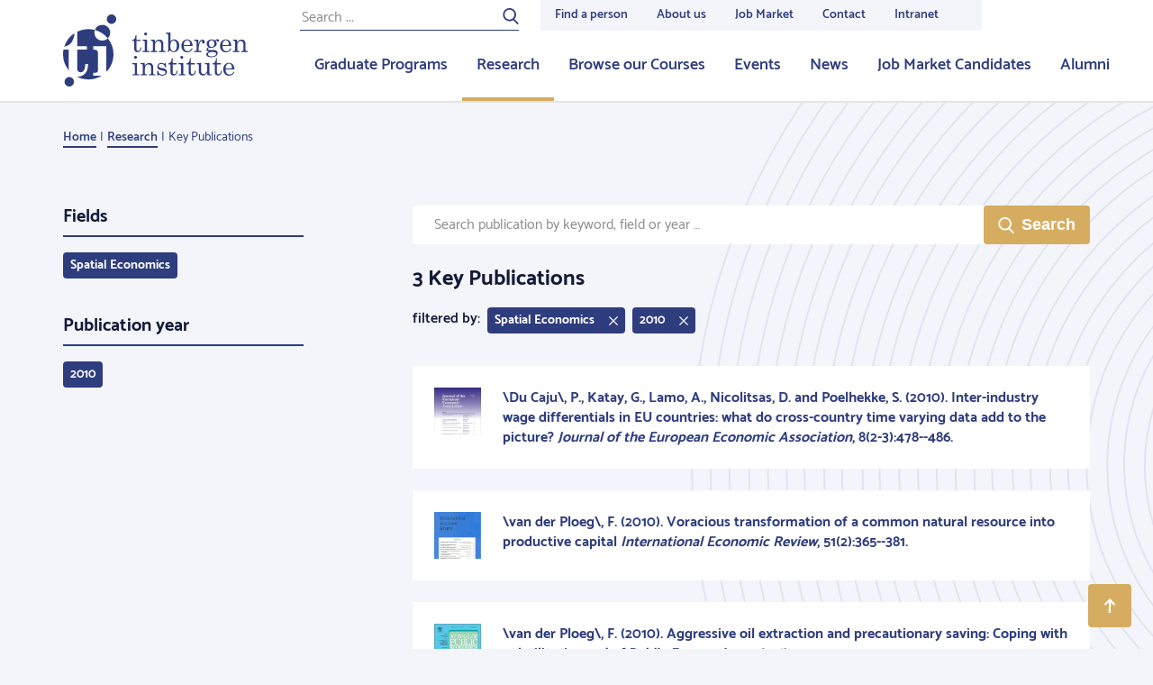

--- FILE ---
content_type: text/css
request_url: https://tinbergen.nl/assets/tin.css?c7668ce60397e0e3a6803ef5ce828c5a26025aa7
body_size: 22949
content:
@import url(//fast.fonts.net/t/1.css?apiType=css&projectid=f39913f9-9c32-45bb-a92c-8776b65ac935);.animated{-webkit-animation-duration:1s;animation-duration:1s;-webkit-animation-fill-mode:both;animation-fill-mode:both}@-webkit-keyframes slideInDown{0%{max-height:0;opacity:0;overflow-y:hidden;visibility:hidden}1%{visibility:inherit}to{opacity:1;max-height:100em}}@keyframes slideInDown{0%{max-height:0;opacity:0;overflow-y:hidden;visibility:hidden}1%{visibility:inherit}to{opacity:1;max-height:100em}}.slideInDown:not(.animated){max-height:100em}.animated.slideInDown{-webkit-animation-duration:.35s;animation-duration:.35s;-webkit-animation-timing-function:ease-in-out;animation-timing-function:ease-in-out;-webkit-animation-name:slideInDown;animation-name:slideInDown}@-webkit-keyframes slideOutUp{0%{max-height:100em}to{overflow-y:hidden;max-height:0}}@keyframes slideOutUp{0%{max-height:100em}to{overflow-y:hidden;max-height:0}}.slideOutUp:not(.animated,.u-block){display:none}.animated.slideOutUp{-webkit-animation-duration:.55s;animation-duration:.55s;-webkit-animation-timing-function:cubic-bezier(0,1,.5,1);animation-timing-function:cubic-bezier(0,1,.5,1);-webkit-animation-name:slideOutUp;animation-name:slideOutUp}html{-webkit-box-sizing:border-box;box-sizing:border-box}*,:after,:before{-webkit-box-sizing:inherit;box-sizing:inherit}/*! normalize.css v5.0.0 | MIT License | github.com/necolas/normalize.css */html{font-family:sans-serif;line-height:1.15;-ms-text-size-adjust:100%;-webkit-text-size-adjust:100%}body{margin:0}article,aside,footer,header,nav,section{display:block}h1{font-size:2em;margin:.67em 0}figcaption,figure,main{display:block}figure{margin:1em 40px}hr{-webkit-box-sizing:content-box;box-sizing:content-box;height:0;overflow:visible}pre{font-family:monospace,monospace;font-size:1em}a{background-color:transparent;-webkit-text-decoration-skip:objects}a:active,a:hover{outline-width:0}abbr[title]{border-bottom:none;text-decoration:underline;-webkit-text-decoration:underline dotted;text-decoration:underline dotted}b,strong{font-weight:inherit;font-weight:bolder}code,kbd,samp{font-family:monospace,monospace;font-size:1em}dfn{font-style:italic}mark{background-color:#ff0;color:#000}small{font-size:80%}sub,sup{font-size:75%;line-height:0;position:relative;vertical-align:baseline}sub{bottom:-.25em}sup{top:-.5em}audio,video{display:inline-block}audio:not([controls]){display:none;height:0}img{border-style:none}svg:not(:root){overflow:hidden}button,input,optgroup,select,textarea{font-family:sans-serif;font-size:100%;line-height:1.15;margin:0}button,input{overflow:visible}button,select{text-transform:none}[type=reset],[type=submit],button,html [type=button]{-webkit-appearance:button}[type=button]::-moz-focus-inner,[type=reset]::-moz-focus-inner,[type=submit]::-moz-focus-inner,button::-moz-focus-inner{border-style:none;padding:0}[type=button]:-moz-focusring,[type=reset]:-moz-focusring,[type=submit]:-moz-focusring,button:-moz-focusring{outline:1px dotted ButtonText}fieldset{border:1px solid silver;margin:0 2px;padding:.35em .625em .75em}legend{-webkit-box-sizing:border-box;box-sizing:border-box;color:inherit;display:table;max-width:100%;padding:0;white-space:normal}progress{display:inline-block;vertical-align:baseline}textarea{overflow:auto}[type=checkbox],[type=radio]{-webkit-box-sizing:border-box;box-sizing:border-box;padding:0}[type=number]::-webkit-inner-spin-button,[type=number]::-webkit-outer-spin-button{height:auto}[type=search]{-webkit-appearance:textfield;outline-offset:-2px}[type=search]::-webkit-search-cancel-button,[type=search]::-webkit-search-decoration{-webkit-appearance:none}::-webkit-file-upload-button{-webkit-appearance:button;font:inherit}details,menu{display:block}summary{display:list-item}canvas{display:inline-block}[hidden],template{display:none}blockquote,dd,dl,dt,figure,form,h1,h2,h3,h4,h5,h6,li,ol,p,pre,ul{margin:0;padding:0}body,html{line-height:1.65;font-size:18px}body{-webkit-font-smoothing:antialiased;-moz-osx-font-smoothing:grayscale;-webkit-text-decoration-skip-ink:none;text-decoration-skip-ink:none}body,input{font-family:catamaran,arial,helvetica,sans-serif}img{max-width:100%}@font-face{font-family:Catamaran;font-style:normal;font-weight:400;src:local("Catamaran"),local("Catamaran"),url(/bundles/zichttinbergen/fonts/catamaran/catamaran-v4-latin_latin-ext-regular.woff2) format("woff2"),url(/bundles/zichttinbergen/fonts/catamaran/catamaran-v4-latin_latin-ext-regular.woff) format("woff")}@font-face{font-family:Catamaran;font-style:normal;font-weight:600;src:local("Catamaran"),local("Catamaran"),url(/bundles/zichttinbergen/fonts/catamaran/catamaran-v4-latin_latin-ext-600.woff2) format("woff2"),url(/bundles/zichttinbergen/fonts/catamaran/catamaran-v4-latin_latin-ext-600.woff) format("woff")}@font-face{font-family:Catamaran;font-style:normal;font-weight:700;src:local("Catamaran"),local("Catamaran"),url(/bundles/zichttinbergen/fonts/catamaran/catamaran-v4-latin_latin-ext-700.woff2) format("woff2"),url(/bundles/zichttinbergen/fonts/catamaran/catamaran-v4-latin_latin-ext-700.woff) format("woff")}@font-face{font-family:Century Schoolbook W01;font-style:normal;font-weight:400;src:url(/bundles/zichttinbergen/fonts/century-schoolbook/82febba5-0ee8-4dfa-9d12-69954d7e4ff3.woff2) format("woff2"),url(/bundles/zichttinbergen/fonts/century-schoolbook/3a5e1390-7cce-4a9b-bb4a-340024804c37.woff) format("woff")}.o-button{display:inline-block;cursor:pointer;text-align:center}.o-button:link,.o-button:visited{text-decoration:none}.o-button--full-width{display:block;width:100%}.o-grid{margin-right:auto;margin-left:auto;padding-right:12px;padding-left:12px}@media (min-width:550px){.o-grid--fixed{max-width:100%}}@media (min-width:760px){.o-grid--fixed{max-width:730px}}@media (min-width:990px){.o-grid--fixed{max-width:960px}}@media (min-width:1200px){.o-grid--fixed{max-width:1164px}}@media (min-width:0){.o-grid--offset--1\@xs{margin-left:8.33333%}.o-grid--offset--2\@xs{margin-left:16.66667%}.o-grid--offset--3\@xs{margin-left:25%}.o-grid--offset--4\@xs{margin-left:33.33333%}.o-grid--offset--5\@xs{margin-left:41.66667%}.o-grid--offset--6\@xs{margin-left:50%}.o-grid--offset--7\@xs{margin-left:58.33333%}.o-grid--offset--8\@xs{margin-left:66.66667%}.o-grid--offset--9\@xs{margin-left:75%}.o-grid--offset--10\@xs{margin-left:83.33333%}.o-grid--offset--11\@xs{margin-left:91.66667%}}@media (min-width:550px){.o-grid--offset--0\@sm{margin-left:0}.o-grid--offset--1\@sm{margin-left:8.33333%}.o-grid--offset--2\@sm{margin-left:16.66667%}.o-grid--offset--3\@sm{margin-left:25%}.o-grid--offset--4\@sm{margin-left:33.33333%}.o-grid--offset--5\@sm{margin-left:41.66667%}.o-grid--offset--6\@sm{margin-left:50%}.o-grid--offset--7\@sm{margin-left:58.33333%}.o-grid--offset--8\@sm{margin-left:66.66667%}.o-grid--offset--9\@sm{margin-left:75%}.o-grid--offset--10\@sm{margin-left:83.33333%}.o-grid--offset--11\@sm{margin-left:91.66667%}}@media (min-width:760px){.o-grid--offset--0\@md{margin-left:0}.o-grid--offset--1\@md{margin-left:8.33333%}.o-grid--offset--2\@md{margin-left:16.66667%}.o-grid--offset--3\@md{margin-left:25%}.o-grid--offset--4\@md{margin-left:33.33333%}.o-grid--offset--5\@md{margin-left:41.66667%}.o-grid--offset--6\@md{margin-left:50%}.o-grid--offset--7\@md{margin-left:58.33333%}.o-grid--offset--8\@md{margin-left:66.66667%}.o-grid--offset--9\@md{margin-left:75%}.o-grid--offset--10\@md{margin-left:83.33333%}.o-grid--offset--11\@md{margin-left:91.66667%}}@media (min-width:990px){.o-grid--offset--0\@lg{margin-left:0}.o-grid--offset--1\@lg{margin-left:8.33333%}.o-grid--offset--2\@lg{margin-left:16.66667%}.o-grid--offset--3\@lg{margin-left:25%}.o-grid--offset--4\@lg{margin-left:33.33333%}.o-grid--offset--5\@lg{margin-left:41.66667%}.o-grid--offset--6\@lg{margin-left:50%}.o-grid--offset--7\@lg{margin-left:58.33333%}.o-grid--offset--8\@lg{margin-left:66.66667%}.o-grid--offset--9\@lg{margin-left:75%}.o-grid--offset--10\@lg{margin-left:83.33333%}.o-grid--offset--11\@lg{margin-left:91.66667%}}@media (min-width:1200px){.o-grid--offset--0\@xl{margin-left:0}.o-grid--offset--1\@xl{margin-left:8.33333%}.o-grid--offset--2\@xl{margin-left:16.66667%}.o-grid--offset--3\@xl{margin-left:25%}.o-grid--offset--4\@xl{margin-left:33.33333%}.o-grid--offset--5\@xl{margin-left:41.66667%}.o-grid--offset--6\@xl{margin-left:50%}.o-grid--offset--7\@xl{margin-left:58.33333%}.o-grid--offset--8\@xl{margin-left:66.66667%}.o-grid--offset--9\@xl{margin-left:75%}.o-grid--offset--10\@xl{margin-left:83.33333%}.o-grid--offset--11\@xl{margin-left:91.66667%}}.o-grid__row{display:-webkit-box;display:-ms-flexbox;display:flex;-ms-flex-wrap:wrap;flex-wrap:wrap;margin-right:-12px;margin-left:-12px}.o-grid__col{position:relative;min-height:1px;padding-right:12px;padding-left:12px}@media (min-width:0){.o-grid__col--1\@xs{-webkit-box-flex:0;-ms-flex:0 0 8.33333%;flex:0 0 8.33333%;max-width:8.33333%}.o-grid__col--2\@xs{-webkit-box-flex:0;-ms-flex:0 0 16.66667%;flex:0 0 16.66667%;max-width:16.66667%}.o-grid__col--3\@xs{-webkit-box-flex:0;-ms-flex:0 0 25%;flex:0 0 25%;max-width:25%}.o-grid__col--4\@xs{-webkit-box-flex:0;-ms-flex:0 0 33.33333%;flex:0 0 33.33333%;max-width:33.33333%}.o-grid__col--5\@xs{-webkit-box-flex:0;-ms-flex:0 0 41.66667%;flex:0 0 41.66667%;max-width:41.66667%}.o-grid__col--6\@xs{-webkit-box-flex:0;-ms-flex:0 0 50%;flex:0 0 50%;max-width:50%}.o-grid__col--7\@xs{-webkit-box-flex:0;-ms-flex:0 0 58.33333%;flex:0 0 58.33333%;max-width:58.33333%}.o-grid__col--8\@xs{-webkit-box-flex:0;-ms-flex:0 0 66.66667%;flex:0 0 66.66667%;max-width:66.66667%}.o-grid__col--9\@xs{-webkit-box-flex:0;-ms-flex:0 0 75%;flex:0 0 75%;max-width:75%}.o-grid__col--10\@xs{-webkit-box-flex:0;-ms-flex:0 0 83.33333%;flex:0 0 83.33333%;max-width:83.33333%}.o-grid__col--11\@xs{-webkit-box-flex:0;-ms-flex:0 0 91.66667%;flex:0 0 91.66667%;max-width:91.66667%}.o-grid__col--12\@xs{-webkit-box-flex:0;-ms-flex:0 0 100%;flex:0 0 100%;max-width:100%}}@media (min-width:550px){.o-grid__col--1\@sm{-webkit-box-flex:0;-ms-flex:0 0 8.33333%;flex:0 0 8.33333%;max-width:8.33333%}.o-grid__col--2\@sm{-webkit-box-flex:0;-ms-flex:0 0 16.66667%;flex:0 0 16.66667%;max-width:16.66667%}.o-grid__col--3\@sm{-webkit-box-flex:0;-ms-flex:0 0 25%;flex:0 0 25%;max-width:25%}.o-grid__col--4\@sm{-webkit-box-flex:0;-ms-flex:0 0 33.33333%;flex:0 0 33.33333%;max-width:33.33333%}.o-grid__col--5\@sm{-webkit-box-flex:0;-ms-flex:0 0 41.66667%;flex:0 0 41.66667%;max-width:41.66667%}.o-grid__col--6\@sm{-webkit-box-flex:0;-ms-flex:0 0 50%;flex:0 0 50%;max-width:50%}.o-grid__col--7\@sm{-webkit-box-flex:0;-ms-flex:0 0 58.33333%;flex:0 0 58.33333%;max-width:58.33333%}.o-grid__col--8\@sm{-webkit-box-flex:0;-ms-flex:0 0 66.66667%;flex:0 0 66.66667%;max-width:66.66667%}.o-grid__col--9\@sm{-webkit-box-flex:0;-ms-flex:0 0 75%;flex:0 0 75%;max-width:75%}.o-grid__col--10\@sm{-webkit-box-flex:0;-ms-flex:0 0 83.33333%;flex:0 0 83.33333%;max-width:83.33333%}.o-grid__col--11\@sm{-webkit-box-flex:0;-ms-flex:0 0 91.66667%;flex:0 0 91.66667%;max-width:91.66667%}.o-grid__col--12\@sm{-webkit-box-flex:0;-ms-flex:0 0 100%;flex:0 0 100%;max-width:100%}}@media (min-width:760px){.o-grid__col--1\@md{-webkit-box-flex:0;-ms-flex:0 0 8.33333%;flex:0 0 8.33333%;max-width:8.33333%}.o-grid__col--2\@md{-webkit-box-flex:0;-ms-flex:0 0 16.66667%;flex:0 0 16.66667%;max-width:16.66667%}.o-grid__col--3\@md{-webkit-box-flex:0;-ms-flex:0 0 25%;flex:0 0 25%;max-width:25%}.o-grid__col--4\@md{-webkit-box-flex:0;-ms-flex:0 0 33.33333%;flex:0 0 33.33333%;max-width:33.33333%}.o-grid__col--5\@md{-webkit-box-flex:0;-ms-flex:0 0 41.66667%;flex:0 0 41.66667%;max-width:41.66667%}.o-grid__col--6\@md{-webkit-box-flex:0;-ms-flex:0 0 50%;flex:0 0 50%;max-width:50%}.o-grid__col--7\@md{-webkit-box-flex:0;-ms-flex:0 0 58.33333%;flex:0 0 58.33333%;max-width:58.33333%}.o-grid__col--8\@md{-webkit-box-flex:0;-ms-flex:0 0 66.66667%;flex:0 0 66.66667%;max-width:66.66667%}.o-grid__col--9\@md{-webkit-box-flex:0;-ms-flex:0 0 75%;flex:0 0 75%;max-width:75%}.o-grid__col--10\@md{-webkit-box-flex:0;-ms-flex:0 0 83.33333%;flex:0 0 83.33333%;max-width:83.33333%}.o-grid__col--11\@md{-webkit-box-flex:0;-ms-flex:0 0 91.66667%;flex:0 0 91.66667%;max-width:91.66667%}.o-grid__col--12\@md{-webkit-box-flex:0;-ms-flex:0 0 100%;flex:0 0 100%;max-width:100%}}@media (min-width:990px){.o-grid__col--1\@lg{-webkit-box-flex:0;-ms-flex:0 0 8.33333%;flex:0 0 8.33333%;max-width:8.33333%}.o-grid__col--2\@lg{-webkit-box-flex:0;-ms-flex:0 0 16.66667%;flex:0 0 16.66667%;max-width:16.66667%}.o-grid__col--3\@lg{-webkit-box-flex:0;-ms-flex:0 0 25%;flex:0 0 25%;max-width:25%}.o-grid__col--4\@lg{-webkit-box-flex:0;-ms-flex:0 0 33.33333%;flex:0 0 33.33333%;max-width:33.33333%}.o-grid__col--5\@lg{-webkit-box-flex:0;-ms-flex:0 0 41.66667%;flex:0 0 41.66667%;max-width:41.66667%}.o-grid__col--6\@lg{-webkit-box-flex:0;-ms-flex:0 0 50%;flex:0 0 50%;max-width:50%}.o-grid__col--7\@lg{-webkit-box-flex:0;-ms-flex:0 0 58.33333%;flex:0 0 58.33333%;max-width:58.33333%}.o-grid__col--8\@lg{-webkit-box-flex:0;-ms-flex:0 0 66.66667%;flex:0 0 66.66667%;max-width:66.66667%}.o-grid__col--9\@lg{-webkit-box-flex:0;-ms-flex:0 0 75%;flex:0 0 75%;max-width:75%}.o-grid__col--10\@lg{-webkit-box-flex:0;-ms-flex:0 0 83.33333%;flex:0 0 83.33333%;max-width:83.33333%}.o-grid__col--11\@lg{-webkit-box-flex:0;-ms-flex:0 0 91.66667%;flex:0 0 91.66667%;max-width:91.66667%}.o-grid__col--12\@lg{-webkit-box-flex:0;-ms-flex:0 0 100%;flex:0 0 100%;max-width:100%}}@media (min-width:1200px){.o-grid__col--1\@xl{-webkit-box-flex:0;-ms-flex:0 0 8.33333%;flex:0 0 8.33333%;max-width:8.33333%}.o-grid__col--2\@xl{-webkit-box-flex:0;-ms-flex:0 0 16.66667%;flex:0 0 16.66667%;max-width:16.66667%}.o-grid__col--3\@xl{-webkit-box-flex:0;-ms-flex:0 0 25%;flex:0 0 25%;max-width:25%}.o-grid__col--4\@xl{-webkit-box-flex:0;-ms-flex:0 0 33.33333%;flex:0 0 33.33333%;max-width:33.33333%}.o-grid__col--5\@xl{-webkit-box-flex:0;-ms-flex:0 0 41.66667%;flex:0 0 41.66667%;max-width:41.66667%}.o-grid__col--6\@xl{-webkit-box-flex:0;-ms-flex:0 0 50%;flex:0 0 50%;max-width:50%}.o-grid__col--7\@xl{-webkit-box-flex:0;-ms-flex:0 0 58.33333%;flex:0 0 58.33333%;max-width:58.33333%}.o-grid__col--8\@xl{-webkit-box-flex:0;-ms-flex:0 0 66.66667%;flex:0 0 66.66667%;max-width:66.66667%}.o-grid__col--9\@xl{-webkit-box-flex:0;-ms-flex:0 0 75%;flex:0 0 75%;max-width:75%}.o-grid__col--10\@xl{-webkit-box-flex:0;-ms-flex:0 0 83.33333%;flex:0 0 83.33333%;max-width:83.33333%}.o-grid__col--11\@xl{-webkit-box-flex:0;-ms-flex:0 0 91.66667%;flex:0 0 91.66667%;max-width:91.66667%}.o-grid__col--12\@xl{-webkit-box-flex:0;-ms-flex:0 0 100%;flex:0 0 100%;max-width:100%}}.o-grid--flex-content .o-grid__col{display:-webkit-box;display:-ms-flexbox;display:flex}.o-list-reset{margin:0;padding:0;list-style:none}.o-list-reset--inline{overflow:hidden}.o-list-reset--inline>.o-list-reset__item{float:left}button,input,select{outline-width:0;max-width:100%}select{font-family:Century Schoolbook W01,Times New Roman,times,serif;font-size:16px;width:100%}.c-dynamic-form-radio-input[value=""],.c-dynamic-form-radio-input[value=""]+.c-dynamic-form-radio-label{display:none}select::-ms-expand{display:none}@media (min-width:990px){.c-page-image{max-width:115%;width:115%}}@media (min-width:1440px){.c-page-image{max-width:125%;width:125%}}.c-video-wrapper{position:relative;height:0;padding-bottom:56.25%;z-index:0}.c-video-wrapper embed,.c-video-wrapper iframe,.c-video-wrapper object{position:absolute;top:0;left:0;width:100%;height:100%}.c-youtube__iframe{position:absolute;left:0;width:100%;height:100%}.s-button--tinymce{-webkit-transition:all .15s ease-in-out;transition:all .15s ease-in-out;display:inline-block;padding:8px 24px;font-size:18px;font-weight:700;line-height:1.5;text-align:center;text-decoration:none;outline:0;border-radius:4px;cursor:pointer}.s-cms-content:after{content:"";clear:both;display:table}.s-cms-content h2{margin-bottom:16px;font-size:24px;line-height:1.25}@media (min-width:760px){.s-cms-content h2{font-size:32px}}.s-cms-content h3{margin-bottom:4px;font-size:20px;line-height:1.5}@media (min-width:760px){.s-cms-content h3{font-size:24px}}.s-cms-content h4{margin-bottom:4px;font-size:18px;line-height:1.5}@media (min-width:760px){.s-cms-content h4{font-size:20px}}.s-cms-content h5{margin-bottom:4px;font-size:16px;line-height:1.5}@media (min-width:760px){.s-cms-content h5{font-size:18px}}.s-cms-content h6{margin-bottom:4px;font-size:16px;line-height:1.5}@media (min-width:760px){.s-cms-content h6{font-size:16px}}.s-cms-content p{margin-bottom:24px;font-size:18px}.s-cms-content .s-cms-content__introduction p{font-size:18px;line-height:1.65;margin-bottom:32px}@media (min-width:990px){.s-cms-content .s-cms-content__introduction p{font-size:20px}}.s-cms-content .s-cms-content__biography p{font-size:18px;line-height:1.5}@media (min-width:990px){.s-cms-content .s-cms-content__biography p{font-size:20px}}.s-cms-content ol,.s-cms-content ul{padding:0}.s-cms-content ol{margin:0 0 24px 16px}.s-cms-content ul{margin:0 0 24px 24px}.s-cms-content ul li{list-style:none;position:relative}.s-cms-content ul li:before{content:"";background-size:cover;position:absolute;left:-24px;top:0;margin-top:7px;width:16px;height:16px}.s-cms-content hr{border-top:0;border-left:0;border-bottom-width:4px;border-bottom-style:solid;margin-top:48px;margin-bottom:48px}.s-cms-content table{width:100%;padding:0;margin-bottom:32px}.s-cms-content td{padding:4px 8px}.s-cms-content embed,.s-cms-content iframe[src*=vimeo],.s-cms-content iframe[src*=youtu],.s-cms-content iframe[src*=youtube],.s-cms-content object{position:absolute;width:100%;height:100%;top:0;left:0;z-index:1;border:0}.s-cms-content .image--left{float:left;clear:left;margin-top:8px;margin-right:24px}.s-cms-content .image--right{float:right;clear:right;margin-top:8px;margin-left:24px}.s-cms-content .image--wide{float:none;width:100%;height:auto}.s-cms-content .image--small{width:50%}@media (max-width:550px){.s-cms-content .image--small{float:none;margin-left:0}}@media (min-width:550px){.s-cms-content .image--small{width:15%}}@media (min-width:990px){.s-cms-content .image--small{width:25%}}.s-cms-content .image--medium{width:75%}@media (max-width:550px){.s-cms-content .image--medium{float:none;margin-left:0}}@media (min-width:550px){.s-cms-content .image--medium{width:33%}}@media (min-width:990px){.s-cms-content .image--medium{width:50%}}.s-cms-content .image--left,.s-cms-content .image--right,.s-cms-content .image--wide{display:block;height:auto;margin-bottom:16px}.s-cms-content img{height:auto}.s-cms-content figure{display:inline;width:auto;overflow:hidden}.s-cms-content figure .image--left,.s-cms-content figure .image--right,.s-cms-content figure .image--wide{margin-bottom:4px}.s-cms-content figcaption{clear:both;font-size:14px;display:block;margin-bottom:24px}.s-cms-content .image--left+figcaption{float:left}.s-cms-content .image--right+figcaption{float:right}.s-cms-content.mce-content-body embed,.s-cms-content.mce-content-body iframe,.s-cms-content.mce-content-body object{position:relative}.t-spacer-content--bc-hr-small{border-color:#d6ad60}.t-spacer-submenu--bc-hr-small{border-color:#2e3d7e}.t-breadcrumb-title--color{color:#2e3d7e}.t-breadcrumb-link--color-header,.t-breadcrumb-title--color-header{color:#fff}.has-hover-propagation:hover .t-breadcrumb-link--color-header,.t-breadcrumb-link--color-header:hover{color:#d6ad60}.t-breadcrumb-link--color{color:#2e3d7e}.has-hover-propagation:hover .t-breadcrumb-link--color,.t-breadcrumb-link--color:hover{color:#d6ad60}.t-breadcrumb--bc{border-color:#2e3d7e}.t-breadcrumb--bc-header{border-color:#fff}.t-button--primary{background-color:#d6ad60;color:#fff}.has-hover-propagation:hover .t-button--primary,.t-button--primary:hover{background-color:#cf9e44}.t-button--secondary{background-color:#2e3d7e;color:#fff}.has-hover-propagation:hover .t-button--secondary,.t-button--secondary:hover{background-color:#4258b6}.t-button--tertiary{background-color:#fff;color:#2e3d7e}.has-hover-propagation:hover .t-button--tertiary,.t-button--tertiary:hover{background-color:#2e3d7e;color:#fff}.t-button--quaternary{background-color:#e0e4f1;color:#141a37}.has-hover-propagation:hover .t-button--quaternary,.t-button--quaternary:hover{background-color:#2e3d7e;color:#fff}.t-button--transparent{color:#2e3d7e}.has-hover-propagation:hover .t-button--transparent,.t-button--transparent:hover{color:#4258b6}.t-calendar--background{background-color:#fff}.t-calendar{font-weight:700}.t-calendar .clndr-controls{border-bottom:2px solid #2e3d7e;display:-webkit-box;display:-ms-flexbox;display:flex;-webkit-box-pack:justify;-ms-flex-pack:justify;justify-content:space-between;-webkit-box-align:center;-ms-flex-align:center;align-items:center;padding-bottom:4px;padding-top:4px;margin-bottom:4px}@media (min-width:990px){.t-calendar .clndr-controls{border-bottom-color:#2e3d7e}}.t-calendar .clndr-table{width:100%}.t-calendar .clndr-control-button{display:-webkit-box;display:-ms-flexbox;display:flex;cursor:pointer}.t-calendar .clndr-next-button{display:-webkit-box;display:-ms-flexbox;display:flex;-webkit-box-pack:center;-ms-flex-pack:center;justify-content:center;-webkit-box-align:center;-ms-flex-align:center;align-items:center;text-indent:-9999px;width:36px;height:36px}.t-calendar .clndr-next-button:after{content:"";width:0;height:0;border-top:6px solid transparent;border-bottom:6px solid transparent;-webkit-transition:border-left-color .15s ease-in-out;transition:border-left-color .15s ease-in-out;border-left:6px solid #2e3d7e;display:block}.t-calendar .clndr-previous-button{display:-webkit-box;display:-ms-flexbox;display:flex;-webkit-box-pack:center;-ms-flex-pack:center;justify-content:center;-webkit-box-align:center;-ms-flex-align:center;align-items:center;text-indent:-9999px;width:36px;height:36px}.t-calendar .clndr-previous-button:after{content:"";width:0;height:0;border-top:6px solid transparent;border-bottom:6px solid transparent;-webkit-transition:border-right-color .15s ease-in-out;transition:border-right-color .15s ease-in-out;border-right:6px solid #2e3d7e;display:block}.t-calendar .month{display:-webkit-box;display:-ms-flexbox;display:flex;font-size:18px;text-transform:lowercase}@media (min-width:990px){.t-calendar .month{font-size:20px}}.t-calendar .day{padding-top:8px;padding-bottom:8px;position:relative}.t-calendar .day:hover{cursor:pointer}.t-calendar .day:hover:before{content:"";position:absolute;width:32px;height:32px;border-radius:100%;top:50%;left:50%;margin-top:-16px;margin-left:-16px}.t-calendar .day.last-month,.t-calendar .day.next-month{color:#d4d4d5}.t-calendar .day:hover:before{background-color:#2e3d7e}@media (min-width:990px){.t-calendar .day:hover:before{background-color:#2e3d7e}}.t-calendar .day:hover>div{color:#fff}@media (min-width:990px){.t-calendar .day:hover>div{color:#fff}}.t-calendar .day-contents{position:relative;z-index:1;text-align:center}.t-calendar .header-day{color:#d4d4d5;text-align:center;padding-top:8px;padding-bottom:8px}@media (min-width:990px){.t-calendar .header-day{color:#d4d4d5}}.t-calendar .event{position:relative}.t-calendar .event:after{content:"";position:absolute;width:6px;height:6px;background-color:#d6ad60;border-radius:100%;bottom:9px;left:50%;margin-left:-3px}.t-calendar .today{position:relative}.t-calendar .today:before{content:"";position:absolute;width:32px;height:32px;border-radius:100%;top:50%;left:50%;margin-top:-16px;margin-left:-16px;background-color:#d4d4d5}@media (min-width:990px){.t-calendar .today:before{background-color:#d4d4d5}}.t-calendar .selected{position:relative}.t-calendar .selected:before{content:"";position:absolute;width:32px;height:32px;border-radius:100%;top:50%;left:50%;margin-top:-16px;margin-left:-16px}.t-card-basic__content{background-color:#f3f5fa;color:#2e3d7e}.t-card-basic__content--primary{background-color:#2e3d7e;color:#fff}.t-card-basic__content--secondary{background-color:#fff}.has-hover-propagation:hover .t-card-basic__content--secondary,.t-card-basic__content--secondary:hover{background-color:#fcfdff}.t-card-basic__content--tertiary{background-color:#d6ad60}.t-card-basic__content__type{color:#d6ad60}.t-card-basic__content--tertiary .t-card-basic__content__type{color:#fff}.t-card-basic__content__divider{color:#d4d4d5}.t-card-basic__content--tertiary .t-card-basic__content__divider{color:hsla(0,0%,100%,.5)}.t-card-basic__content__date{color:#d6ad60}.t-card-basic__content--primary .t-card-basic__content__date,.t-card-basic__content--tertiary .t-card-basic__content__date{color:hsla(0,0%,100%,.5)}.t-card-basic__content__text{color:#141a37;font-family:Century Schoolbook W01,Times New Roman,times,serif;line-height:1.5;font-size:16px}.t-card-basic__content--tag{color:rgba(46,61,126,.5)}.t-card-basic__content--primary .t-card-basic__content--tag{color:hsla(0,0%,100%,.5)}.t-card-basic__content__hr{color:#d6ad60}.t-card-basic__content--tertiary .t-card-basic__content__hr{color:hsla(0,0%,100%,.5)}.t-card-event__link{color:#141a37}.t-card-event-person__link,.t-card-event-small__link{color:#2e3d7e}.has-hover-propagation:hover .t-card-event-small__link,.t-card-event-small__link:hover{color:rgba(46,61,126,.5)}.t--card-event-small__container{border-color:#e0e4f1}.t-card-event__date{background-repeat:no-repeat;background-position:right 16px bottom 32px}.t-card-event__date,.t-card-event__date--other{background-color:#2e3d7e}.t-card-event__date--other.t-card-event__date--other--image{background-image:url(/bundles/zichttinbergen/images/research-master-defences.svg)}.t-card-event__date--phd_defense{background-color:#7e2e57}.t-card-event__date--phd_defense.t-card-event__date--phd_defense--image{background-image:url(/bundles/zichttinbergen/images/research-master-defences.svg)}.t-card-event__date--phd_jamboree{background-color:#7e2e57}.t-card-event__date--phd_jamboree.t-card-event__date--phd_jamboree--image{background-image:url(/bundles/zichttinbergen/images/phd-thesis-defences.svg)}.t-card-event__date--annual_conference{background-color:#2e787e}.t-card-event__date--annual_conference.t-card-event__date--annual_conference--image{background-image:url(/bundles/zichttinbergen/images/seminar.svg)}.t-card-event__date--ti_lecture,.t-card-event__date--tinbergen_institute_lectures{background-color:#2e787e}.t-card-event__date--ti_lecture.t-card-event__date--ti_lecture--image,.t-card-event__date--ti_lecture.t-card-event__date--tinbergen_institute_lectures--image,.t-card-event__date--tinbergen_institute_lectures.t-card-event__date--ti_lecture--image,.t-card-event__date--tinbergen_institute_lectures.t-card-event__date--tinbergen_institute_lectures--image{background-image:url(/bundles/zichttinbergen/images/lecture.svg)}.t-card-event__date--thesis_defences{background-color:#7e2e57}.t-card-event__date--thesis_defences.t-card-event__date--thesis_defences--image{background-image:url(/bundles/zichttinbergen/images/phd-thesis-defences.svg)}.t-card-event__date--research_master_defense,.t-card-event__date--research_master_thesis_defenses{background-color:#7e2e57}.t-card-event__date--research_master_defense.t-card-event__date--research_master_defense--image,.t-card-event__date--research_master_defense.t-card-event__date--research_master_thesis_defenses--image,.t-card-event__date--research_master_thesis_defenses.t-card-event__date--research_master_defense--image,.t-card-event__date--research_master_thesis_defenses.t-card-event__date--research_master_thesis_defenses--image{background-image:url(/bundles/zichttinbergen/images/research-master-defences.svg)}.t-card-event__date--conference,.t-card-event__date--seminar,.t-card-event__date--workshop{background-color:#2e3d7e}.t-card-event__date--conference.t-card-event__date--conference--image,.t-card-event__date--conference.t-card-event__date--seminar--image,.t-card-event__date--conference.t-card-event__date--workshop--image,.t-card-event__date--seminar.t-card-event__date--conference--image,.t-card-event__date--seminar.t-card-event__date--seminar--image,.t-card-event__date--seminar.t-card-event__date--workshop--image,.t-card-event__date--workshop.t-card-event__date--conference--image,.t-card-event__date--workshop.t-card-event__date--seminar--image,.t-card-event__date--workshop.t-card-event__date--workshop--image{background-image:url(/bundles/zichttinbergen/images/seminar.svg)}.t-card-event__date--summer_school{background-color:#7e2e2e}.t-card-event__date--summer_school.t-card-event__date--summer_school--image{background-image:url(/bundles/zichttinbergen/images/seminar.svg)}.t-card-event__date__date{color:#fff}.t-card-event__date__year{color:hsla(0,0%,100%,.8)}.t-card-event__date__bottom,.t-card-event__date__bottom--other{background-color:#586498}.t-card-event__date__bottom--phd_defense{background-color:#985879}.t-card-event__date__bottom--annual_conference{background-color:#589398}.t-card-event__date__bottom--phd_jamboree{background-color:#985879}.t-card-event__date__bottom--ti_lecture,.t-card-event__date__bottom--tinbergen_institute_lectures{background-color:#589398}.t-card-event__date__bottom--research_master_defense,.t-card-event__date__bottom--research_master_thesis_defenses,.t-card-event__date__bottom--thesis_defences{background-color:#985879}.t-card-event__date__bottom--seminar{background-color:#586498}.t-card-event__date__bottom--summer_school{background-color:#985858}.t-card-event__content{background-color:#fff}.has-hover-propagation:hover .t-card-event__content,.t-card-event__content:hover{background-color:#fcfdff}.t-card-event-small__content__text,.t-card-event__content__text{font-family:Century Schoolbook W01,Times New Roman,times,serif}.t-card-event-small__content__text{color:#141a37}.t-card-event__content__divider{color:#d4d4d5}.t-card-event__content__city,.t-card-event__content__time{color:#d6ad60}.t-card-event__person__name{color:#2e3d7e}.t-card-news{border-color:rgba(20,26,55,.1)}.t-card-news__link{color:#141a37}@media (min-width:760px){.has-hover-propagation:hover .t-card-news__link,.t-card-news__link:hover{background-color:#fcfdff}}.t-card-news__image{width:150px}.t-card-news__date{color:#d6ad60}.t-card-news__title{color:#2e3d7e}.t-card-news__hr{border-color:#d6ad60}.t-card-news__text{font-family:Century Schoolbook W01,Times New Roman,times,serif}.t-card-news__tag{color:rgba(46,61,126,.5)}.t-profile--people-listing{background-color:#e0e4f1}@media (min-width:990px){.has-hover-propagation:hover .t-card-profile__link,.t-card-profile__link:hover{background-color:#f3f5fa}}.t-card-profile-small__link{background-color:#fff}@media (min-width:990px){.has-hover-propagation:hover .t-card-profile-small__link,.t-card-profile-small__link:hover{background-color:#fff}}.t-card-profile__content{background-color:#fff}.t-profile--people-listing .t-card-profile__content{background-color:transparent}@media (min-width:990px){.has-hover-propagation:hover .t-card-profile__content,.t-card-profile__content:hover{background-color:#fcfdff}.t-profile--people-listing .has-hover-propagation:hover .t-card-profile__content,.t-profile--people-listing .t-card-profile__content:hover{background-color:transparent}}@media (max-width:990px){.t-card-profile-small__content{background-color:#f3f5fa}}@media (min-width:990px){.t-card-profile-small__content{background-color:#f3f5fa}}.t-card-profile__figure:before{content:"";background-image:-webkit-gradient(linear,right top,left bottom,from(#fff),color-stop(50%,#fff),color-stop(50%,transparent));background-image:linear-gradient(to left bottom,#fff 0,#fff 50%,transparent 0);position:absolute;width:100%;height:100%;top:0;right:0}.t-profile--people-listing .t-card-profile__figure:before{content:"";background-image:-webkit-gradient(linear,left top,right bottom,from(#fff),color-stop(50%,#fff),color-stop(50%,transparent));background-image:linear-gradient(to right bottom,#fff 0,#fff 50%,transparent 0);position:absolute;width:100%;height:100%;top:0;right:0}@media (min-width:760px){.t-card-profile__figure:before{content:"";background-image:-webkit-gradient(linear,right bottom,left top,from(#fff),color-stop(50%,#fff),color-stop(50%,transparent));background-image:linear-gradient(to left top,#fff 0,#fff 50%,transparent 0);position:absolute;width:100%;height:100%;top:0;right:0}.t-profile--people-listing .t-card-profile__figure:before{background-image:-webkit-gradient(linear,left top,right bottom,from(#fff),color-stop(50%,#fff),color-stop(50%,transparent));background-image:linear-gradient(to right bottom,#fff 0,#fff 50%,transparent 0)}.has-hover-propagation:hover .t-card-profile__figure:before,.t-card-profile__figure:hover:before{background-image:-webkit-gradient(linear,right bottom,left top,from(#fcfdff),color-stop(50%,#fcfdff),color-stop(50%,transparent));background-image:linear-gradient(to left top,#fcfdff 0,#fcfdff 50%,transparent 0)}.t-profile--people-listing .has-hover-propagation:hover .t-card-profile__figure:before,.t-profile--people-listing .t-card-profile__figure:hover:before{background-image:-webkit-gradient(linear,left top,right bottom,from(#fff),color-stop(50%,#fff),color-stop(50%,transparent));background-image:linear-gradient(to right bottom,#fff 0,#fff 50%,transparent 0)}}.t-card-profile-small__figure:before{content:"";position:absolute;width:100%;height:100%;top:0;right:0}@media (max-width:990px){.t-card-profile-small__figure:before{background-image:-webkit-gradient(linear,right bottom,left top,from(#f3f5fa),color-stop(50%,#f3f5fa),color-stop(50%,transparent));background-image:linear-gradient(to left top,#f3f5fa 0,#f3f5fa 50%,transparent 0)}}@media (min-width:990px){.t-card-profile-small__figure:before{background-image:-webkit-gradient(linear,right bottom,left top,from(#f3f5fa),color-stop(50%,#f3f5fa),color-stop(50%,transparent));background-image:linear-gradient(to left top,#f3f5fa 0,#f3f5fa 50%,transparent 0)}}.t-card-profile__image{width:72px;height:72px;margin-left:16px;margin-top:16px}@media (min-width:550px){.t-card-profile__image{width:111px;height:111px}}.t-card-profile-small__image{width:32px;height:32px}@media (min-width:550px){.t-card-profile-small__image{width:75px;height:75px}}.t-card-profile__title{color:#141a37}.t-card-profile__title__url{border-color:#09195d}.t-profile--people-listing .t-card-profile__title__url{border-color:#09195d;margin-bottom:4px}@media (min-width:990px){.t-profile--people-listing .t-card-profile__title__url{border-color:rgba(46,61,126,.5)}.has-hover-propagation:hover .t-profile--people-listing .t-card-profile__title__url,.t-profile--people-listing .t-card-profile__title__url:hover{border-color:#09195d}}.t-card-profile__text{color:#141a37;font-family:Century Schoolbook W01,Times New Roman,times,serif}.t-card-profile__text--people-list{font-family:catamaran,arial,helvetica,sans-serif}.t-card-profile__hr{border-color:#d6ad60}.t-card-profile__tag-header{color:#535154;font-family:Century Schoolbook W01,Times New Roman,times,serif}.t-card-profile__supervisor{color:#141a37;border-color:#09195d}@media (min-width:990px){.t-card-profile__supervisor{border-color:rgba(46,61,126,.5)}}.has-hover-propagation:hover .t-card-profile__supervisor,.t-card-profile__supervisor:hover{border-color:#09195d}.t-card-profile__tag{color:#141a37}.t-card-profile__tags{border:1px solid #141a37;border-radius:4px}.has-hover-propagation:hover .t-card-publication__link,.t-card-publication__link:hover{background-color:#2e3d7e}.t-card-publication__content{background-color:#f3f5fa}.t-card-publication__content--landing{background-color:#fff}.has-hover-propagation:hover .t-card-publication__content--landing,.t-card-publication__content--landing:hover{background-color:#fcfdff}.t-card-publication__figure{height:52px;width:52px}.t-card-publication__image-container:after{content:"";position:absolute;width:100%;height:16px;background-color:#f3f5fa;bottom:0;left:0}@media (min-width:550px){.t-card-publication__image-container:after{height:24px}}.t-card-publication__image{width:52px;height:52px;-o-object-position:top;object-position:top}@media (min-width:550px){.t-card-publication__image{width:140px;height:140px}}.t-card-publication__title{color:#2e3d7e}.t-card-phd-thesis__date,.t-card-publication__author,.t-card-publication__date,.t-card-publication__university{color:#141a37;font-family:Century Schoolbook W01,Times New Roman,times,serif}.t-card-publication__edition{color:#141a37;font-family:catamaran,arial,helvetica,sans-serif}.t-card-publication__hr{border-color:#d6ad60}.t-card-publication__tag-header{color:#535154;font-family:Century Schoolbook W01,Times New Roman,times,serif}.t-card-publication__tag{color:#141a37}.t-card-apa,.t-card-publication__extra-link{color:#2e3d7e}.t-card-publication__extra-link:hover{color:#d6ad60}.t-cms-content .s-cms-content__introduction p{color:#2e3d7e}.t-cms-content .s-cms-content__briography p{color:#f3f5fa}.t-cms-content a:not(.s-button--tinymce){-webkit-transition:color .15s ease-in-out;transition:color .15s ease-in-out;color:#2e3d7e}.has-hover-propagation:hover .t-cms-content a:not(.s-button--tinymce),.t-cms-content a:not(.s-button--tinymce):hover{color:#141a37}.t-cms-content ul li:before{background-image:url(/bundles/zichttinbergen/images/icons/arrow-right--blue--resolution-blue.svg)}.t-cms-content hr{border-color:#d6ad60}.t-cms-content table{border-color:#2e3d7e}.t-cms-content tr:nth-child(odd){background-color:#f3f5fa}.t-cms-content--header .s-cms-content__introduction p{color:#fff}.t-contact{background-color:#e0e4f1}.t-contact hr{border-color:rgba(20,26,55,.1)}@media (min-width:1200px){.t-contact{background-image:url(/bundles/zichttinbergen/images/circles-right-small.svg);background-repeat:no-repeat;background-position:right 72px}}.t-contact__question{background-color:#d6ad60;color:#fff;position:relative;margin-top:-100px;min-height:200px;max-width:360px}@media (min-width:550px){.t-contact__question{max-width:260px}}@media (min-width:760px){.t-contact__question{width:auto}}.t-contact__question:before{height:90px;margin-top:-89px;content:"";position:absolute;top:0;width:100%;left:0;background-image:url(/bundles/zichttinbergen/images/contact-top.svg);background-repeat:no-repeat;background-size:100%;background-position:bottom}@media (min-width:550px){.t-contact__question:before{height:66px;margin-top:-65px}}.t-contact__question:after{content:"";position:absolute;bottom:0;margin-bottom:-14px;right:50%;margin-right:-14px;width:0;height:0;border-right:14px solid transparent;border-left:14px solid transparent;border-top:14px solid #d6ad60}@media (min-width:760px){.t-contact__question:after{margin-bottom:auto;border:14px solid transparent;border-right:none;border-left:14px solid #d6ad60;top:120px;bottom:auto;right:0;margin-right:-14px}}.t-contact__question__text{font-family:Century Schoolbook W01,Times New Roman,times,serif}.t-contact__content{border-top:1px solid rgba(20,26,55,.1)}@media (min-width:550px){.t-contact__content{border-top:none}}.t-contact__content__function{font-family:Century Schoolbook W01,Times New Roman,times,serif}.t-contact__content__link{color:#141a37}.t-contact__content__link__icon{color:rgba(46,61,126,.5)}@media (min-width:990px){.t-content--separator\@lg{border-color:#e0e4f1}}@media (min-width:760px){.t-event-detail-header__date-container{width:185px}}@media (min-width:990px){.t-event-detail-header__date-container{width:198px}}.t-event-detail-header__date{width:100%;background-repeat:no-repeat;background-position:right 16px bottom 32px;background-color:#2e3d7e;background-image:url(/bundles/zichttinbergen/images/research-master-defences.svg)}@media (min-width:760px){.t-event-detail-header__date{height:201px}}@media (min-width:990px){.t-event-detail-header__date{height:215px}}.t-event-detail-header__image-container{height:120px}@media (min-width:550px){.t-event-detail-header__image-container{height:128px}}@media (min-width:760px){.t-event-detail-header__image-container{height:auto}}.t-event-detail-header__date--other{background-color:#2e3d7e;background-image:url(/bundles/zichttinbergen/images/research-master-defences.svg)}.t-event-detail-header__date__bottom,.t-event-detail-header__date__bottom--other{background-color:#586498}.t-event-detail-header__date--phd_jamboree{background-color:#7e2e57;background-image:url(/bundles/zichttinbergen/images/phd-thesis-defences.svg)}.t-event-detail-header__date__bottom--phd_jamboree{background-color:#985879}.t-event-detail-header__date--phd_defense{background-color:#7e2e57;background-image:url(/bundles/zichttinbergen/images/phd-thesis-defences.svg)}.t-event-detail-header__date__bottom--phd_defense{background-color:#985879}.t-event-detail-header__date--annual_conference{background-color:#2e787e;background-image:url(/bundles/zichttinbergen/images/seminar.svg)}.t-event-detail-header__date__bottom--annual_conference{background-color:#589398}.t-event-detail-header__date--ti_lecture{background-color:#2e787e;background-image:url(/bundles/zichttinbergen/images/lecture.svg)}.t-event-detail-header__date__bottom--ti_lecture{background-color:#589398}.t-event-detail-header__date--research_master_thesis_defenses{background-color:#7e2e57;background-image:url(/bundles/zichttinbergen/images/research-master-defences.svg)}.t-event-detail-header__date__bottom--research_master_thesis_defenses{background-color:#985879}.t-event-detail-header__date--seminar{background-color:#2e3d7e;background-image:url(/bundles/zichttinbergen/images/seminar.svg)}.t-event-detail-header__date__bottom--seminar{background-color:#586498}.t-event-detail-header__date--summer_school{background-color:#7e2e2e;background-image:url(/bundles/zichttinbergen/images/seminar.svg)}.t-event-detail-header__date__bottom--summer_school{background-color:#985858}.t-event-detail-header__date--thesis_defenses{background-color:#7e2e57;background-image:url(/bundles/zichttinbergen/images/phd-thesis-defences.svg)}.t-event-detail-header__date__bottom--thesis_defenses{background-color:#985879}.t-event-detail-header__date__date{color:#fff}.t-event-detail-header__date__year{color:hsla(0,0%,100%,.8)}.t-event-detail-header__content{background-color:#f3f5fa;padding-left:16px;padding-right:16px}@media (min-width:550px){.t-event-detail-header__content{padding-left:24px;padding-right:24px}}@media (min-width:760px){.t-event-detail-header__content{padding-left:43px;padding-right:43px}}@media (min-width:990px){.t-event-detail-header__content{padding-right:80px}}@media (min-width:1200px){.t-event-detail-header__content{padding-left:93px;padding-right:161px}}.t-event-detail-header__content__description{font-family:Century Schoolbook W01,Times New Roman,times,serif}.t-event-detail-header__content__divider{color:#d6ad60}.t-event-detail-header__list-item__header{font-family:Century Schoolbook W01,Times New Roman,times,serif;font-size:16px;font-weight:400;margin-bottom:4px}.t-event-detail-header__list-item__link{color:#2e3d7e}.has-hover-propagation:hover .t-event-detail-header__list-item__link,.t-event-detail-header__list-item__link:hover{color:#141a37}.t-event-detail-body__content{padding-left:16px;padding-right:16px}@media (min-width:550px){.t-event-detail-body__content{padding-left:24px;padding-right:24px}}@media (min-width:760px){.t-event-detail-body__content{padding-left:43px;padding-right:43px}}@media (min-width:990px){.t-event-detail-body__content{padding-left:0;padding-right:40px}}@media (min-width:1200px){.t-event-detail-body__content{padding-right:80px}}.t-faq--border-color{border-color:#d4d4d5}.has-hover-propagation:hover .t-faq-title,.t-faq-title:hover{color:#d6ad60}.t-footer{background-color:#2e3d7e;color:#fff}.t-footer__bottom{background-color:#141a37;min-height:48px}.t-footer__menu-link{color:#fff}.has-hover-propagation:hover .t-footer__menu-link,.t-footer__menu-link:hover{color:#d6ad60}.t-footer__social-link{color:#fff}.has-hover-propagation:hover .t-footer__social-link,.t-footer__social-link:hover{color:#d6ad60}.t-form{background-color:#f3f5fa}.t-form--bc{border-color:#d4d4d5}.t-form--error{color:#fb0c06}.t-form--dropdown{-webkit-appearance:none;-moz-appearance:none;appearance:none;background-color:#fff;background-image:url(/bundles/zichttinbergen/images/icons/triangle-down.svg);background-position:right 16px center;background-repeat:no-repeat;background-size:11px;color:#141a37;font-family:catamaran,arial,helvetica,sans-serif}.has-hover-propagation:hover .t-form--dropdown,.t-form--dropdown:hover{background-color:#141a37;background-image:url(/bundles/zichttinbergen/images/icons/triangle-down--white.svg);color:#fff}.t-form-input{color:#141a37}.t-form-input::-webkit-input-placeholder{opacity:1;-webkit-transition:opacity .15s ease-in-out;transition:opacity .15s ease-in-out;color:#8d8c8f}.t-form-input::-moz-placeholder{opacity:1;-moz-transition:opacity .15s ease-in-out;transition:opacity .15s ease-in-out;color:#8d8c8f}.t-form-input:-ms-input-placeholder{opacity:1;-ms-transition:opacity .15s ease-in-out;transition:opacity .15s ease-in-out;color:#8d8c8f}.t-form-input::-ms-input-placeholder{opacity:1;-ms-transition:opacity .15s ease-in-out;transition:opacity .15s ease-in-out;color:#8d8c8f}.t-form-input::placeholder{opacity:1;-webkit-transition:opacity .15s ease-in-out;transition:opacity .15s ease-in-out;color:#8d8c8f}.has-hover-propagation:hover .t-form-input::-webkit-input-placeholder,.t-form-input:hover::-webkit-input-placeholder{opacity:.8}.has-hover-propagation:hover .t-form-input::-moz-placeholder,.t-form-input:hover::-moz-placeholder{opacity:.8}.has-hover-propagation:hover .t-form-input:-ms-input-placeholder,.t-form-input:hover:-ms-input-placeholder{opacity:.8}.has-hover-propagation:hover .t-form-input::-ms-input-placeholder,.t-form-input:hover::-ms-input-placeholder{opacity:.8}.has-hover-propagation:hover .t-form-input::placeholder,.t-form-input:hover::placeholder{opacity:.8}.t-form-input--background-color{background-color:#fff}.t-header--triangle{mix-blend-mode:multiply;width:40%;opacity:.9}@media (max-width:990px){.t-header--triangle{background:#09195d;-webkit-clip-path:polygon(0 100%,0 0,100% 0,40% 100%);clip-path:polygon(0 100%,0 0,100% 0,40% 100%)}}@media (min-width:990px){.t-header--triangle{border-color:#09195d transparent;border-style:solid;border-width:800px 40vw 0 0}}@media (min-width:1200px){.t-header--triangle{border-width:80vh 40vw 0 0}}.t-header-text--image{text-shadow:0 0 40px #000;color:#fff}.t-header--image-dark-cover{-webkit-filter:brightness(82%);filter:brightness(82%)}.t-homepage-header--image-white-gradient{background:-webkit-gradient(linear,left top,left bottom,color-stop(44%,transparent),color-stop(45%,transparent),to(#f3f5fa));background:linear-gradient(180deg,transparent 44%,transparent 45%,#f3f5fa)}.t-homepage-content--area{background-color:#fff}.t-homepage__about{background-color:#e0e4f1}@media (min-width:990px){.t-homepage__about--image{margin-left:-268px}}@media (min-width:1200px){.t-homepage__about--image{margin-left:-319px}}.t-card-publication__content--homepage{background-color:#fff}.has-hover-propagation:hover .t-card-publication__content--homepage,.t-card-publication__content--homepage:hover{background-color:#fcfdff}.t-homepage__about--section--title{font-family:Century Schoolbook W01,Times New Roman,times,serif;color:#8d8c8f}.t-landing-events-body-fields,.t-landing-people--background{background-color:#fff}.t-landing-people-toggle-triggers{border-bottom:1px solid #f3f5fa}.t-landing-people-toggle-trigger{-webkit-transition:color .15s ease-in-out;transition:color .15s ease-in-out;color:#d4d4d5}.has-hover-propagation:hover .t-landing-people-toggle-trigger,.t-landing-people-toggle-trigger:hover{color:#2e3d7e}.t-landing-people-toggle-trigger--active{color:#2e3d7e;border-bottom:2px solid #141a37}.t-magazine-categories{color:rgba(46,61,126,.5)}.t-magazine-details{color:#d6ad60}.t-magazine-type,.t-menu-link--color{color:#2e3d7e}@media (min-width:760px){.has-hover-propagation:hover .t-menu-link--color,.t-menu-link--color:hover{color:#d6ad60}}.t-menu-link--bc{border-color:transparent}.t-menu--border-left-width{border-left-width:8px}.t-menu-link--active--color{color:#2e3d7e}.t-menu-close{color:#fff;background-color:#2e3d7e}.t-menu{background-color:#fff;border-color:#e4e4e4}.t-menu--service--bg{background-color:#f3f5fa}.t-menu-separator--border-color{border-color:#d4d4d5}.t-menu--border-left--color{border-left-color:transparent}.t-menu--current--border-left--color{border-left-color:#d6ad60}.t-menu-form-text--color{color:#2e3d7e;background-color:transparent}.t-menu-form-bottom-border--color{border-bottom-color:#2e3d7e}.t-menu-link--active--bc{border-color:#d6ad60}.t-menu-level0--background-color{background-color:#f3f5fa}.t-menu-level1--background-color{background-color:#fcfdff}.t-menu-level2--background-color{background-color:#fff}.t-news-categories{color:rgba(46,61,126,.5)}.t-news-details{color:#d6ad60}.t-news-type{color:#2e3d7e}.u-outline--error{border-color:#fb0c06;-webkit-box-shadow:0 0 0 1px #fb0c06;box-shadow:0 0 0 1px #fb0c06}.u-outline--focus{-webkit-transition:-webkit-box-shadow .15s ease-in-out;transition:-webkit-box-shadow .15s ease-in-out;transition:box-shadow .15s ease-in-out;transition:box-shadow .15s ease-in-out,-webkit-box-shadow .15s ease-in-out}.u-outline--focus:focus{border-color:#2e3d7e;-webkit-box-shadow:0 0 0 1px #2e3d7e;box-shadow:0 0 0 1px #2e3d7e}.t-card-publication__content--overview{background-color:#fff}.has-hover-propagation:hover .t-card-publication__content--overview,.t-card-publication__content--overview:hover{background-color:#fcfdff}.t-overview-filter-header{border-color:#2e3d7e}.t-overview-filter__list-item-link{color:#2e3d7e}.has-hover-propagation:hover .t-overview-filter__list-item-link,.t-overview-filter__list-item-link--active,.t-overview-filter__list-item-link:hover{color:#141a37}.t-page-menu-toggle__content{background-color:#e0e4f1}@media (min-width:990px){.t-page-menu-toggle__content{background-color:transparent}}.t-pager-link{color:#2e3d7e}.has-hover-propagation:hover .t-pager-link,.t-pager-link:hover{color:#141a37}.t-pager-link--current{color:#d6ad60}.has-hover-propagation:hover .t-pager-link--current,.t-pager-link--current:hover{color:#141a37}@media (min-width:0){.t-detail--header--person__image{height:100px;width:100px;margin-left:auto;margin-right:auto;margin-bottom:-50px}}@media (min-width:550px){.t-detail--header--person__image{height:160px;width:160px}}@media (min-width:760px){.t-detail--header--person__image{height:200px;width:200px}}@media (min-width:990px){.t-detail--header--person__image{height:270px;width:270px}}.t-detail--header--person__content{background-color:#f3f5fa;padding-left:16px;padding-right:16px}@media (min-width:550px){.t-detail--header--person__content{padding-left:24px;padding-right:24px}}@media (min-width:760px){.t-detail--header--person__content{padding-left:80px;padding-right:80px;margin-left:150px;margin-top:30px}}@media (min-width:990px){.t-detail--header--person__content{margin-left:200px;margin-top:30px}}@media (min-width:1200px){.t-detail--header--person__content{padding-left:93px;padding-right:93px}}.t-publication--placeholder{color:rgba(46,61,126,.5)}.t-publication-detail-body__content{padding-left:16px;padding-right:16px}@media (min-width:550px){.t-publication-detail-body__content{padding-left:24px;padding-right:24px}}@media (min-width:760px){.t-publication-detail-body__content{padding-left:43px;padding-right:43px}}@media (min-width:990px){.t-publication-detail-body__content{padding-left:0;padding-right:40px}}@media (min-width:1200px){.t-publication-detail-body__content{padding-right:80px}}.t-search-bar--background{background:#f3f5fa}.t-submenu-link--color{color:#2e3d7e}.has-hover-propagation:hover .t-submenu-link--color,.t-submenu-link--color:hover{color:#d6ad60}.t-submenu-text--color{color:#2e3d7e}.t-submenu-link--active--color{color:#d6ad60}.t-submenu-text--indent{text-indent:-29px;padding-left:29px}.u-circle{border-radius:100%}.u-br--0{border-radius:0}.u-br--t0{border-top-left-radius:0}.u-br--r0{border-top-right-radius:0}.u-br--b0{border-bottom-right-radius:0}.u-br--l0{border-bottom-left-radius:0}.u-br--1{border-radius:2px}.u-br--t1{border-top-left-radius:2px}.u-br--r1{border-top-right-radius:2px}.u-br--b1{border-bottom-right-radius:2px}.u-br--l1{border-bottom-left-radius:2px}.u-br--2{border-radius:4px}.u-br--t2{border-top-left-radius:4px}.u-br--r2{border-top-right-radius:4px}.u-br--b2{border-bottom-right-radius:4px}.u-br--l2{border-bottom-left-radius:4px}@media (min-width:0){.u-circle\@xs{border-radius:100%}.u-br--0\@xs{border-radius:0}.u-br--t0\@xs{border-top-left-radius:0}.u-br--r0\@xs{border-top-right-radius:0}.u-br--b0\@xs{border-bottom-right-radius:0}.u-br--l0\@xs{border-bottom-left-radius:0}.u-br--1\@xs{border-radius:2px}.u-br--t1\@xs{border-top-left-radius:2px}.u-br--r1\@xs{border-top-right-radius:2px}.u-br--b1\@xs{border-bottom-right-radius:2px}.u-br--l1\@xs{border-bottom-left-radius:2px}.u-br--2\@xs{border-radius:4px}.u-br--t2\@xs{border-top-left-radius:4px}.u-br--r2\@xs{border-top-right-radius:4px}.u-br--b2\@xs{border-bottom-right-radius:4px}.u-br--l2\@xs{border-bottom-left-radius:4px}}@media (min-width:550px){.u-circle\@sm{border-radius:100%}.u-br--0\@sm{border-radius:0}.u-br--t0\@sm{border-top-left-radius:0}.u-br--r0\@sm{border-top-right-radius:0}.u-br--b0\@sm{border-bottom-right-radius:0}.u-br--l0\@sm{border-bottom-left-radius:0}.u-br--1\@sm{border-radius:2px}.u-br--t1\@sm{border-top-left-radius:2px}.u-br--r1\@sm{border-top-right-radius:2px}.u-br--b1\@sm{border-bottom-right-radius:2px}.u-br--l1\@sm{border-bottom-left-radius:2px}.u-br--2\@sm{border-radius:4px}.u-br--t2\@sm{border-top-left-radius:4px}.u-br--r2\@sm{border-top-right-radius:4px}.u-br--b2\@sm{border-bottom-right-radius:4px}.u-br--l2\@sm{border-bottom-left-radius:4px}}@media (min-width:760px){.u-circle\@md{border-radius:100%}.u-br--0\@md{border-radius:0}.u-br--t0\@md{border-top-left-radius:0}.u-br--r0\@md{border-top-right-radius:0}.u-br--b0\@md{border-bottom-right-radius:0}.u-br--l0\@md{border-bottom-left-radius:0}.u-br--1\@md{border-radius:2px}.u-br--t1\@md{border-top-left-radius:2px}.u-br--r1\@md{border-top-right-radius:2px}.u-br--b1\@md{border-bottom-right-radius:2px}.u-br--l1\@md{border-bottom-left-radius:2px}.u-br--2\@md{border-radius:4px}.u-br--t2\@md{border-top-left-radius:4px}.u-br--r2\@md{border-top-right-radius:4px}.u-br--b2\@md{border-bottom-right-radius:4px}.u-br--l2\@md{border-bottom-left-radius:4px}}@media (min-width:990px){.u-circle\@lg{border-radius:100%}.u-br--0\@lg{border-radius:0}.u-br--t0\@lg{border-top-left-radius:0}.u-br--r0\@lg{border-top-right-radius:0}.u-br--b0\@lg{border-bottom-right-radius:0}.u-br--l0\@lg{border-bottom-left-radius:0}.u-br--1\@lg{border-radius:2px}.u-br--t1\@lg{border-top-left-radius:2px}.u-br--r1\@lg{border-top-right-radius:2px}.u-br--b1\@lg{border-bottom-right-radius:2px}.u-br--l1\@lg{border-bottom-left-radius:2px}.u-br--2\@lg{border-radius:4px}.u-br--t2\@lg{border-top-left-radius:4px}.u-br--r2\@lg{border-top-right-radius:4px}.u-br--b2\@lg{border-bottom-right-radius:4px}.u-br--l2\@lg{border-bottom-left-radius:4px}}@media (min-width:1200px){.u-circle\@xl{border-radius:100%}.u-br--0\@xl{border-radius:0}.u-br--t0\@xl{border-top-left-radius:0}.u-br--r0\@xl{border-top-right-radius:0}.u-br--b0\@xl{border-bottom-right-radius:0}.u-br--l0\@xl{border-bottom-left-radius:0}.u-br--1\@xl{border-radius:2px}.u-br--t1\@xl{border-top-left-radius:2px}.u-br--r1\@xl{border-top-right-radius:2px}.u-br--b1\@xl{border-bottom-right-radius:2px}.u-br--l1\@xl{border-bottom-left-radius:2px}.u-br--2\@xl{border-radius:4px}.u-br--t2\@xl{border-top-left-radius:4px}.u-br--r2\@xl{border-top-right-radius:4px}.u-br--b2\@xl{border-bottom-right-radius:4px}.u-br--l2\@xl{border-bottom-left-radius:4px}}.u-bs--dashed{border-style:dashed}.u-bs--t-dashed{border-top-style:dashed}.u-bs--r-dashed{border-right-style:dashed}.u-bs--b-dashed{border-bottom-style:dashed}.u-bs--l-dashed{border-left-style:dashed}.u-bs--dotted{border-style:dotted}.u-bs--t-dotted{border-top-style:dotted}.u-bs--r-dotted{border-right-style:dotted}.u-bs--b-dotted{border-bottom-style:dotted}.u-bs--l-dotted{border-left-style:dotted}.u-bs--solid{border-style:solid}.u-bs--t-solid{border-top-style:solid}.u-bs--r-solid{border-right-style:solid}.u-bs--b-solid{border-bottom-style:solid}.u-bs--l-solid{border-left-style:solid}@media (min-width:0){.u-bs--dashed\@xs{border-style:dashed}.u-bs--t-dashed\@xs{border-top-style:dashed}.u-bs--r-dashed\@xs{border-right-style:dashed}.u-bs--b-dashed\@xs{border-bottom-style:dashed}.u-bs--l-dashed\@xs{border-left-style:dashed}.u-bs--dotted\@xs{border-style:dotted}.u-bs--t-dotted\@xs{border-top-style:dotted}.u-bs--r-dotted\@xs{border-right-style:dotted}.u-bs--b-dotted\@xs{border-bottom-style:dotted}.u-bs--l-dotted\@xs{border-left-style:dotted}.u-bs--solid\@xs{border-style:solid}.u-bs--t-solid\@xs{border-top-style:solid}.u-bs--r-solid\@xs{border-right-style:solid}.u-bs--b-solid\@xs{border-bottom-style:solid}.u-bs--l-solid\@xs{border-left-style:solid}}@media (min-width:550px){.u-bs--dashed\@sm{border-style:dashed}.u-bs--t-dashed\@sm{border-top-style:dashed}.u-bs--r-dashed\@sm{border-right-style:dashed}.u-bs--b-dashed\@sm{border-bottom-style:dashed}.u-bs--l-dashed\@sm{border-left-style:dashed}.u-bs--dotted\@sm{border-style:dotted}.u-bs--t-dotted\@sm{border-top-style:dotted}.u-bs--r-dotted\@sm{border-right-style:dotted}.u-bs--b-dotted\@sm{border-bottom-style:dotted}.u-bs--l-dotted\@sm{border-left-style:dotted}.u-bs--solid\@sm{border-style:solid}.u-bs--t-solid\@sm{border-top-style:solid}.u-bs--r-solid\@sm{border-right-style:solid}.u-bs--b-solid\@sm{border-bottom-style:solid}.u-bs--l-solid\@sm{border-left-style:solid}}@media (min-width:760px){.u-bs--dashed\@md{border-style:dashed}.u-bs--t-dashed\@md{border-top-style:dashed}.u-bs--r-dashed\@md{border-right-style:dashed}.u-bs--b-dashed\@md{border-bottom-style:dashed}.u-bs--l-dashed\@md{border-left-style:dashed}.u-bs--dotted\@md{border-style:dotted}.u-bs--t-dotted\@md{border-top-style:dotted}.u-bs--r-dotted\@md{border-right-style:dotted}.u-bs--b-dotted\@md{border-bottom-style:dotted}.u-bs--l-dotted\@md{border-left-style:dotted}.u-bs--solid\@md{border-style:solid}.u-bs--t-solid\@md{border-top-style:solid}.u-bs--r-solid\@md{border-right-style:solid}.u-bs--b-solid\@md{border-bottom-style:solid}.u-bs--l-solid\@md{border-left-style:solid}}@media (min-width:990px){.u-bs--dashed\@lg{border-style:dashed}.u-bs--t-dashed\@lg{border-top-style:dashed}.u-bs--r-dashed\@lg{border-right-style:dashed}.u-bs--b-dashed\@lg{border-bottom-style:dashed}.u-bs--l-dashed\@lg{border-left-style:dashed}.u-bs--dotted\@lg{border-style:dotted}.u-bs--t-dotted\@lg{border-top-style:dotted}.u-bs--r-dotted\@lg{border-right-style:dotted}.u-bs--b-dotted\@lg{border-bottom-style:dotted}.u-bs--l-dotted\@lg{border-left-style:dotted}.u-bs--solid\@lg{border-style:solid}.u-bs--t-solid\@lg{border-top-style:solid}.u-bs--r-solid\@lg{border-right-style:solid}.u-bs--b-solid\@lg{border-bottom-style:solid}.u-bs--l-solid\@lg{border-left-style:solid}}@media (min-width:1200px){.u-bs--dashed\@xl{border-style:dashed}.u-bs--t-dashed\@xl{border-top-style:dashed}.u-bs--r-dashed\@xl{border-right-style:dashed}.u-bs--b-dashed\@xl{border-bottom-style:dashed}.u-bs--l-dashed\@xl{border-left-style:dashed}.u-bs--dotted\@xl{border-style:dotted}.u-bs--t-dotted\@xl{border-top-style:dotted}.u-bs--r-dotted\@xl{border-right-style:dotted}.u-bs--b-dotted\@xl{border-bottom-style:dotted}.u-bs--l-dotted\@xl{border-left-style:dotted}.u-bs--solid\@xl{border-style:solid}.u-bs--t-solid\@xl{border-top-style:solid}.u-bs--r-solid\@xl{border-right-style:solid}.u-bs--b-solid\@xl{border-bottom-style:solid}.u-bs--l-solid\@xl{border-left-style:solid}}.u-bw--0{border-width:0}.u-bw--t0{border-top-width:0}.u-bw--r0{border-right-width:0}.u-bw--b0{border-bottom-width:0}.u-bw--l0{border-left-width:0}.u-bw--1{border-width:1px}.u-bw--t1{border-top-width:1px}.u-bw--r1{border-right-width:1px}.u-bw--b1{border-bottom-width:1px}.u-bw--l1{border-left-width:1px}.u-bw--2{border-width:2px}.u-bw--t2{border-top-width:2px}.u-bw--r2{border-right-width:2px}.u-bw--b2{border-bottom-width:2px}.u-bw--l2{border-left-width:2px}.u-bw--3{border-width:4px}.u-bw--t3{border-top-width:4px}.u-bw--r3{border-right-width:4px}.u-bw--b3{border-bottom-width:4px}.u-bw--l3{border-left-width:4px}@media (min-width:0){.u-bw--0\@xs{border-width:0}.u-bw--t0\@xs{border-top-width:0}.u-bw--r0\@xs{border-right-width:0}.u-bw--b0\@xs{border-bottom-width:0}.u-bw--l0\@xs{border-left-width:0}.u-bw--1\@xs{border-width:1px}.u-bw--t1\@xs{border-top-width:1px}.u-bw--r1\@xs{border-right-width:1px}.u-bw--b1\@xs{border-bottom-width:1px}.u-bw--l1\@xs{border-left-width:1px}.u-bw--2\@xs{border-width:2px}.u-bw--t2\@xs{border-top-width:2px}.u-bw--r2\@xs{border-right-width:2px}.u-bw--b2\@xs{border-bottom-width:2px}.u-bw--l2\@xs{border-left-width:2px}.u-bw--3\@xs{border-width:4px}.u-bw--t3\@xs{border-top-width:4px}.u-bw--r3\@xs{border-right-width:4px}.u-bw--b3\@xs{border-bottom-width:4px}.u-bw--l3\@xs{border-left-width:4px}}@media (min-width:550px){.u-bw--0\@sm{border-width:0}.u-bw--t0\@sm{border-top-width:0}.u-bw--r0\@sm{border-right-width:0}.u-bw--b0\@sm{border-bottom-width:0}.u-bw--l0\@sm{border-left-width:0}.u-bw--1\@sm{border-width:1px}.u-bw--t1\@sm{border-top-width:1px}.u-bw--r1\@sm{border-right-width:1px}.u-bw--b1\@sm{border-bottom-width:1px}.u-bw--l1\@sm{border-left-width:1px}.u-bw--2\@sm{border-width:2px}.u-bw--t2\@sm{border-top-width:2px}.u-bw--r2\@sm{border-right-width:2px}.u-bw--b2\@sm{border-bottom-width:2px}.u-bw--l2\@sm{border-left-width:2px}.u-bw--3\@sm{border-width:4px}.u-bw--t3\@sm{border-top-width:4px}.u-bw--r3\@sm{border-right-width:4px}.u-bw--b3\@sm{border-bottom-width:4px}.u-bw--l3\@sm{border-left-width:4px}}@media (min-width:760px){.u-bw--0\@md{border-width:0}.u-bw--t0\@md{border-top-width:0}.u-bw--r0\@md{border-right-width:0}.u-bw--b0\@md{border-bottom-width:0}.u-bw--l0\@md{border-left-width:0}.u-bw--1\@md{border-width:1px}.u-bw--t1\@md{border-top-width:1px}.u-bw--r1\@md{border-right-width:1px}.u-bw--b1\@md{border-bottom-width:1px}.u-bw--l1\@md{border-left-width:1px}.u-bw--2\@md{border-width:2px}.u-bw--t2\@md{border-top-width:2px}.u-bw--r2\@md{border-right-width:2px}.u-bw--b2\@md{border-bottom-width:2px}.u-bw--l2\@md{border-left-width:2px}.u-bw--3\@md{border-width:4px}.u-bw--t3\@md{border-top-width:4px}.u-bw--r3\@md{border-right-width:4px}.u-bw--b3\@md{border-bottom-width:4px}.u-bw--l3\@md{border-left-width:4px}}@media (min-width:990px){.u-bw--0\@lg{border-width:0}.u-bw--t0\@lg{border-top-width:0}.u-bw--r0\@lg{border-right-width:0}.u-bw--b0\@lg{border-bottom-width:0}.u-bw--l0\@lg{border-left-width:0}.u-bw--1\@lg{border-width:1px}.u-bw--t1\@lg{border-top-width:1px}.u-bw--r1\@lg{border-right-width:1px}.u-bw--b1\@lg{border-bottom-width:1px}.u-bw--l1\@lg{border-left-width:1px}.u-bw--2\@lg{border-width:2px}.u-bw--t2\@lg{border-top-width:2px}.u-bw--r2\@lg{border-right-width:2px}.u-bw--b2\@lg{border-bottom-width:2px}.u-bw--l2\@lg{border-left-width:2px}.u-bw--3\@lg{border-width:4px}.u-bw--t3\@lg{border-top-width:4px}.u-bw--r3\@lg{border-right-width:4px}.u-bw--b3\@lg{border-bottom-width:4px}.u-bw--l3\@lg{border-left-width:4px}}@media (min-width:1200px){.u-bw--0\@xl{border-width:0}.u-bw--t0\@xl{border-top-width:0}.u-bw--r0\@xl{border-right-width:0}.u-bw--b0\@xl{border-bottom-width:0}.u-bw--l0\@xl{border-left-width:0}.u-bw--1\@xl{border-width:1px}.u-bw--t1\@xl{border-top-width:1px}.u-bw--r1\@xl{border-right-width:1px}.u-bw--b1\@xl{border-bottom-width:1px}.u-bw--l1\@xl{border-left-width:1px}.u-bw--2\@xl{border-width:2px}.u-bw--t2\@xl{border-top-width:2px}.u-bw--r2\@xl{border-right-width:2px}.u-bw--b2\@xl{border-bottom-width:2px}.u-bw--l2\@xl{border-left-width:2px}.u-bw--3\@xl{border-width:4px}.u-bw--t3\@xl{border-top-width:4px}.u-bw--r3\@xl{border-right-width:4px}.u-bw--b3\@xl{border-bottom-width:4px}.u-bw--l3\@xl{border-left-width:4px}}.u-not-allowed{cursor:not-allowed}.u-pointer{cursor:pointer}.u-hidden{display:none}.u-block{display:block}.u-inline{display:inline}.u-inline-block{display:inline-block}.u-flex{display:-webkit-box;display:-ms-flexbox;display:flex}.u-flex--inline{display:-webkit-inline-box;display:-ms-inline-flexbox;display:inline-flex}.u-table{display:table}.u-cell{display:table-cell}.u-row{display:table-row}.u-row-group{display:table-row-group}.u-column{display:table-column}.u-column-group{display:table-column-group}@media (min-width:0){.u-hidden\@xs{display:none}.u-block\@xs{display:block}.u-inline\@xs{display:inline}.u-inline-block\@xs{display:inline-block}.u-flex\@xs{display:-webkit-box;display:-ms-flexbox;display:flex}.u-flex--inline\@xs{display:-webkit-inline-box;display:-ms-inline-flexbox;display:inline-flex}.u-table\@xs{display:table}.u-cell\@xs{display:table-cell}.u-row\@xs{display:table-row}.u-row-group\@xs{display:table-row-group}.u-column\@xs{display:table-column}.u-column-group\@xs{display:table-column-group}}@media (min-width:550px){.u-hidden\@sm{display:none}.u-block\@sm{display:block}.u-inline\@sm{display:inline}.u-inline-block\@sm{display:inline-block}.u-flex\@sm{display:-webkit-box;display:-ms-flexbox;display:flex}.u-flex--inline\@sm{display:-webkit-inline-box;display:-ms-inline-flexbox;display:inline-flex}.u-table\@sm{display:table}.u-cell\@sm{display:table-cell}.u-row\@sm{display:table-row}.u-row-group\@sm{display:table-row-group}.u-column\@sm{display:table-column}.u-column-group\@sm{display:table-column-group}}@media (min-width:760px){.u-hidden\@md{display:none}.u-block\@md{display:block}.u-inline\@md{display:inline}.u-inline-block\@md{display:inline-block}.u-flex\@md{display:-webkit-box;display:-ms-flexbox;display:flex}.u-flex--inline\@md{display:-webkit-inline-box;display:-ms-inline-flexbox;display:inline-flex}.u-table\@md{display:table}.u-cell\@md{display:table-cell}.u-row\@md{display:table-row}.u-row-group\@md{display:table-row-group}.u-column\@md{display:table-column}.u-column-group\@md{display:table-column-group}}@media (min-width:990px){.u-hidden\@lg{display:none}.u-block\@lg{display:block}.u-inline\@lg{display:inline}.u-inline-block\@lg{display:inline-block}.u-flex\@lg{display:-webkit-box;display:-ms-flexbox;display:flex}.u-flex--inline\@lg{display:-webkit-inline-box;display:-ms-inline-flexbox;display:inline-flex}.u-table\@lg{display:table}.u-cell\@lg{display:table-cell}.u-row\@lg{display:table-row}.u-row-group\@lg{display:table-row-group}.u-column\@lg{display:table-column}.u-column-group\@lg{display:table-column-group}}@media (min-width:1200px){.u-hidden\@xl{display:none}.u-block\@xl{display:block}.u-inline\@xl{display:inline}.u-inline-block\@xl{display:inline-block}.u-flex\@xl{display:-webkit-box;display:-ms-flexbox;display:flex}.u-flex--inline\@xl{display:-webkit-inline-box;display:-ms-inline-flexbox;display:inline-flex}.u-table\@xl{display:table}.u-cell\@xl{display:table-cell}.u-row\@xl{display:table-row}.u-row-group\@xl{display:table-row-group}.u-column\@xl{display:table-column}.u-column-group\@xl{display:table-column-group}}.u-flex--auto{-webkit-box-flex:1;-ms-flex:1 1 auto;flex:1 1 auto}.u-no-flex{-webkit-box-flex:0;-ms-flex:none;flex:none}.u-flex--column{-webkit-box-orient:vertical;-webkit-box-direction:normal;-ms-flex-direction:column;flex-direction:column}.u-flex--row{-webkit-box-orient:horizontal;-webkit-box-direction:normal;-ms-flex-direction:row;flex-direction:row}.u-flex--items--start{-webkit-box-align:start;-ms-flex-align:start;align-items:flex-start}.u-flex--items--end{-webkit-box-align:end;-ms-flex-align:end;align-items:flex-end}.u-flex--items--center{-webkit-box-align:center;-ms-flex-align:center;align-items:center}.u-flex--items--base{-webkit-box-align:baseline;-ms-flex-align:baseline;align-items:baseline}.u-flex--items--stretch{-webkit-box-align:stretch;-ms-flex-align:stretch;align-items:stretch}.u-flex--content--start{-ms-flex-line-pack:start;align-content:flex-start}.u-flex--content--end{-ms-flex-line-pack:end;align-content:flex-end}.u-flex--content--center{-ms-flex-line-pack:center;align-content:center}.u-flex--content--base{-ms-flex-line-pack:baseline;align-content:baseline}.u-flex--content--stretch{-ms-flex-line-pack:stretch;align-content:stretch}.u-flex--content--between{-ms-flex-line-pack:justify;align-content:space-between}.u-flex--content--around{-ms-flex-line-pack:distribute;align-content:space-around}.u-flex--self--start{-ms-flex-item-align:start;align-self:flex-start}.u-flex--self--end{-ms-flex-item-align:end;align-self:flex-end}.u-flex--self--center{-ms-flex-item-align:center;-ms-grid-row-align:center;align-self:center}.u-flex--self--base{-ms-flex-item-align:baseline;align-self:baseline}.u-flex--self--stretch{-ms-flex-item-align:stretch;-ms-grid-row-align:stretch;align-self:stretch}.u-flex--justify--start{-webkit-box-pack:start;-ms-flex-pack:start;justify-content:flex-start}.u-flex--justify--end{-webkit-box-pack:end;-ms-flex-pack:end;justify-content:flex-end}.u-flex--justify--center{-webkit-box-pack:center;-ms-flex-pack:center;justify-content:center}.u-flex--justify--base{-webkit-box-pack:baseline;-ms-flex-pack:baseline;justify-content:baseline}.u-flex--justify--stretch{-webkit-box-pack:stretch;-ms-flex-pack:stretch;justify-content:stretch}.u-flex--justify--between{-webkit-box-pack:justify;-ms-flex-pack:justify;justify-content:space-between}.u-flex--justify--around{-ms-flex-pack:distribute;justify-content:space-around}.u-flex--justify--evenly{-webkit-box-pack:space-evenly;-ms-flex-pack:space-evenly;justify-content:space-evenly}.u-flex--grow--1{-webkit-box-flex:1;-ms-flex-positive:1;flex-grow:1}.u-flex--grow--0{-webkit-box-flex:0;-ms-flex-positive:0;flex-grow:0}.u-flex--shrink--1{-ms-flex-negative:1;flex-shrink:1}.u-flex--wrap{-ms-flex-wrap:wrap;flex-wrap:wrap}.u-flex--wrap-reverse{-ms-flex-wrap:wrap-reverse;flex-wrap:wrap-reverse}.u-no-flex-wrap{-ms-flex-wrap:nowrap;flex-wrap:nowrap}.u-order--first{-webkit-box-ordinal-group:0;-ms-flex-order:-1;order:-1}.u-order--1{-webkit-box-ordinal-group:2;-ms-flex-order:1;order:1}.u-order--2{-webkit-box-ordinal-group:3;-ms-flex-order:2;order:2}.u-order--3{-webkit-box-ordinal-group:4;-ms-flex-order:3;order:3}.u-order--4{-webkit-box-ordinal-group:5;-ms-flex-order:4;order:4}.u-order--last{-webkit-box-ordinal-group:667;-ms-flex-order:666;order:666}@media (min-width:0){.u-flex--auto\@xs{-webkit-box-flex:1;-ms-flex:1 1 auto;flex:1 1 auto}.u-no-flex\@xs{-webkit-box-flex:0;-ms-flex:none;flex:none}.u-flex--column\@xs{-webkit-box-orient:vertical;-webkit-box-direction:normal;-ms-flex-direction:column;flex-direction:column}.u-flex--row\@xs{-webkit-box-orient:horizontal;-webkit-box-direction:normal;-ms-flex-direction:row;flex-direction:row}.u-flex--items--start\@xs{-webkit-box-align:start;-ms-flex-align:start;align-items:flex-start}.u-flex--items--end\@xs{-webkit-box-align:end;-ms-flex-align:end;align-items:flex-end}.u-flex--items--center\@xs{-webkit-box-align:center;-ms-flex-align:center;align-items:center}.u-flex--items--base\@xs{-webkit-box-align:baseline;-ms-flex-align:baseline;align-items:baseline}.u-flex--items--stretch\@xs{-webkit-box-align:stretch;-ms-flex-align:stretch;align-items:stretch}.u-flex--content--start\@xs{-ms-flex-line-pack:start;align-content:flex-start}.u-flex--content--end\@xs{-ms-flex-line-pack:end;align-content:flex-end}.u-flex--content--center\@xs{-ms-flex-line-pack:center;align-content:center}.u-flex--content--base\@xs{-ms-flex-line-pack:baseline;align-content:baseline}.u-flex--content--stretch\@xs{-ms-flex-line-pack:stretch;align-content:stretch}.u-flex--content--between\@xs{-ms-flex-line-pack:justify;align-content:space-between}.u-flex--content--around\@xs{-ms-flex-line-pack:distribute;align-content:space-around}.u-flex--self--start\@xs{-ms-flex-item-align:start;align-self:flex-start}.u-flex--self--end\@xs{-ms-flex-item-align:end;align-self:flex-end}.u-flex--self--center\@xs{-ms-flex-item-align:center;-ms-grid-row-align:center;align-self:center}.u-flex--self--base\@xs{-ms-flex-item-align:baseline;align-self:baseline}.u-flex--self--stretch\@xs{-ms-flex-item-align:stretch;-ms-grid-row-align:stretch;align-self:stretch}.u-flex--justify--start\@xs{-webkit-box-pack:start;-ms-flex-pack:start;justify-content:flex-start}.u-flex--justify--end\@xs{-webkit-box-pack:end;-ms-flex-pack:end;justify-content:flex-end}.u-flex--justify--center\@xs{-webkit-box-pack:center;-ms-flex-pack:center;justify-content:center}.u-flex--justify--base\@xs{-webkit-box-pack:baseline;-ms-flex-pack:baseline;justify-content:baseline}.u-flex--justify--stretch\@xs{-webkit-box-pack:stretch;-ms-flex-pack:stretch;justify-content:stretch}.u-flex--justify--between\@xs{-webkit-box-pack:justify;-ms-flex-pack:justify;justify-content:space-between}.u-flex--justify--around\@xs{-ms-flex-pack:distribute;justify-content:space-around}.u-flex--justify--evenly\@xs{-webkit-box-pack:space-evenly;-ms-flex-pack:space-evenly;justify-content:space-evenly}.u-flex--grow--1\@xs{-webkit-box-flex:1;-ms-flex-positive:1;flex-grow:1}.u-flex--grow--0\@xs{-webkit-box-flex:0;-ms-flex-positive:0;flex-grow:0}.u-flex--shrink--1\@xs{-ms-flex-negative:1;flex-shrink:1}.u-flex--shrink--0\@xs{-ms-flex-negative:0;flex-shrink:0}.u-flex--wrap\@xs{-ms-flex-wrap:wrap;flex-wrap:wrap}.u-flex--wrap-reverse\@xs{-ms-flex-wrap:wrap-reverse;flex-wrap:wrap-reverse}.u-no-flex-wrap\@xs{-ms-flex-wrap:nowrap;flex-wrap:nowrap}.u-order--first\@xs{-webkit-box-ordinal-group:0;-ms-flex-order:-1;order:-1}.u-order--1\@xs{-webkit-box-ordinal-group:2;-ms-flex-order:1;order:1}.u-order--2\@xs{-webkit-box-ordinal-group:3;-ms-flex-order:2;order:2}.u-order--3\@xs{-webkit-box-ordinal-group:4;-ms-flex-order:3;order:3}.u-order--4\@xs{-webkit-box-ordinal-group:5;-ms-flex-order:4;order:4}.u-order--last\@xs{-webkit-box-ordinal-group:667;-ms-flex-order:666;order:666}}@media (min-width:550px){.u-flex--auto\@sm{-webkit-box-flex:1;-ms-flex:1 1 auto;flex:1 1 auto}.u-no-flex\@sm{-webkit-box-flex:0;-ms-flex:none;flex:none}.u-flex--column\@sm{-webkit-box-orient:vertical;-webkit-box-direction:normal;-ms-flex-direction:column;flex-direction:column}.u-flex--row\@sm{-webkit-box-orient:horizontal;-webkit-box-direction:normal;-ms-flex-direction:row;flex-direction:row}.u-flex--items--start\@sm{-webkit-box-align:start;-ms-flex-align:start;align-items:flex-start}.u-flex--items--end\@sm{-webkit-box-align:end;-ms-flex-align:end;align-items:flex-end}.u-flex--items--center\@sm{-webkit-box-align:center;-ms-flex-align:center;align-items:center}.u-flex--items--base\@sm{-webkit-box-align:baseline;-ms-flex-align:baseline;align-items:baseline}.u-flex--items--stretch\@sm{-webkit-box-align:stretch;-ms-flex-align:stretch;align-items:stretch}.u-flex--content--start\@sm{-ms-flex-line-pack:start;align-content:flex-start}.u-flex--content--end\@sm{-ms-flex-line-pack:end;align-content:flex-end}.u-flex--content--center\@sm{-ms-flex-line-pack:center;align-content:center}.u-flex--content--base\@sm{-ms-flex-line-pack:baseline;align-content:baseline}.u-flex--content--stretch\@sm{-ms-flex-line-pack:stretch;align-content:stretch}.u-flex--content--between\@sm{-ms-flex-line-pack:justify;align-content:space-between}.u-flex--content--around\@sm{-ms-flex-line-pack:distribute;align-content:space-around}.u-flex--self--start\@sm{-ms-flex-item-align:start;align-self:flex-start}.u-flex--self--end\@sm{-ms-flex-item-align:end;align-self:flex-end}.u-flex--self--center\@sm{-ms-flex-item-align:center;-ms-grid-row-align:center;align-self:center}.u-flex--self--base\@sm{-ms-flex-item-align:baseline;align-self:baseline}.u-flex--self--stretch\@sm{-ms-flex-item-align:stretch;-ms-grid-row-align:stretch;align-self:stretch}.u-flex--justify--start\@sm{-webkit-box-pack:start;-ms-flex-pack:start;justify-content:flex-start}.u-flex--justify--end\@sm{-webkit-box-pack:end;-ms-flex-pack:end;justify-content:flex-end}.u-flex--justify--center\@sm{-webkit-box-pack:center;-ms-flex-pack:center;justify-content:center}.u-flex--justify--base\@sm{-webkit-box-pack:baseline;-ms-flex-pack:baseline;justify-content:baseline}.u-flex--justify--stretch\@sm{-webkit-box-pack:stretch;-ms-flex-pack:stretch;justify-content:stretch}.u-flex--justify--between\@sm{-webkit-box-pack:justify;-ms-flex-pack:justify;justify-content:space-between}.u-flex--justify--around\@sm{-ms-flex-pack:distribute;justify-content:space-around}.u-flex--justify--evenly\@sm{-webkit-box-pack:space-evenly;-ms-flex-pack:space-evenly;justify-content:space-evenly}.u-flex--grow--1\@sm{-webkit-box-flex:1;-ms-flex-positive:1;flex-grow:1}.u-flex--grow--0\@sm{-webkit-box-flex:0;-ms-flex-positive:0;flex-grow:0}.u-flex--shrink--1\@sm{-ms-flex-negative:1;flex-shrink:1}.u-flex--shrink--0\@sm{-ms-flex-negative:0;flex-shrink:0}.u-flex--wrap\@sm{-ms-flex-wrap:wrap;flex-wrap:wrap}.u-flex--wrap-reverse\@sm{-ms-flex-wrap:wrap-reverse;flex-wrap:wrap-reverse}.u-no-flex-wrap\@sm{-ms-flex-wrap:nowrap;flex-wrap:nowrap}.u-order--first\@sm{-webkit-box-ordinal-group:0;-ms-flex-order:-1;order:-1}.u-order--1\@sm{-webkit-box-ordinal-group:2;-ms-flex-order:1;order:1}.u-order--2\@sm{-webkit-box-ordinal-group:3;-ms-flex-order:2;order:2}.u-order--3\@sm{-webkit-box-ordinal-group:4;-ms-flex-order:3;order:3}.u-order--4\@sm{-webkit-box-ordinal-group:5;-ms-flex-order:4;order:4}.u-order--last\@sm{-webkit-box-ordinal-group:667;-ms-flex-order:666;order:666}}@media (min-width:760px){.u-flex--auto\@md{-webkit-box-flex:1;-ms-flex:1 1 auto;flex:1 1 auto}.u-no-flex\@md{-webkit-box-flex:0;-ms-flex:none;flex:none}.u-flex--column\@md{-webkit-box-orient:vertical;-webkit-box-direction:normal;-ms-flex-direction:column;flex-direction:column}.u-flex--row\@md{-webkit-box-orient:horizontal;-webkit-box-direction:normal;-ms-flex-direction:row;flex-direction:row}.u-flex--items--start\@md{-webkit-box-align:start;-ms-flex-align:start;align-items:flex-start}.u-flex--items--end\@md{-webkit-box-align:end;-ms-flex-align:end;align-items:flex-end}.u-flex--items--center\@md{-webkit-box-align:center;-ms-flex-align:center;align-items:center}.u-flex--items--base\@md{-webkit-box-align:baseline;-ms-flex-align:baseline;align-items:baseline}.u-flex--items--stretch\@md{-webkit-box-align:stretch;-ms-flex-align:stretch;align-items:stretch}.u-flex--content--start\@md{-ms-flex-line-pack:start;align-content:flex-start}.u-flex--content--end\@md{-ms-flex-line-pack:end;align-content:flex-end}.u-flex--content--center\@md{-ms-flex-line-pack:center;align-content:center}.u-flex--content--base\@md{-ms-flex-line-pack:baseline;align-content:baseline}.u-flex--content--stretch\@md{-ms-flex-line-pack:stretch;align-content:stretch}.u-flex--content--between\@md{-ms-flex-line-pack:justify;align-content:space-between}.u-flex--content--around\@md{-ms-flex-line-pack:distribute;align-content:space-around}.u-flex--self--start\@md{-ms-flex-item-align:start;align-self:flex-start}.u-flex--self--end\@md{-ms-flex-item-align:end;align-self:flex-end}.u-flex--self--center\@md{-ms-flex-item-align:center;-ms-grid-row-align:center;align-self:center}.u-flex--self--base\@md{-ms-flex-item-align:baseline;align-self:baseline}.u-flex--self--stretch\@md{-ms-flex-item-align:stretch;-ms-grid-row-align:stretch;align-self:stretch}.u-flex--justify--start\@md{-webkit-box-pack:start;-ms-flex-pack:start;justify-content:flex-start}.u-flex--justify--end\@md{-webkit-box-pack:end;-ms-flex-pack:end;justify-content:flex-end}.u-flex--justify--center\@md{-webkit-box-pack:center;-ms-flex-pack:center;justify-content:center}.u-flex--justify--base\@md{-webkit-box-pack:baseline;-ms-flex-pack:baseline;justify-content:baseline}.u-flex--justify--stretch\@md{-webkit-box-pack:stretch;-ms-flex-pack:stretch;justify-content:stretch}.u-flex--justify--between\@md{-webkit-box-pack:justify;-ms-flex-pack:justify;justify-content:space-between}.u-flex--justify--around\@md{-ms-flex-pack:distribute;justify-content:space-around}.u-flex--justify--evenly\@md{-webkit-box-pack:space-evenly;-ms-flex-pack:space-evenly;justify-content:space-evenly}.u-flex--grow--1\@md{-webkit-box-flex:1;-ms-flex-positive:1;flex-grow:1}.u-flex--grow--0\@md{-webkit-box-flex:0;-ms-flex-positive:0;flex-grow:0}.u-flex--shrink--1\@md{-ms-flex-negative:1;flex-shrink:1}.u-flex--shrink--0\@md{-ms-flex-negative:0;flex-shrink:0}.u-flex--wrap\@md{-ms-flex-wrap:wrap;flex-wrap:wrap}.u-flex--wrap-reverse\@md{-ms-flex-wrap:wrap-reverse;flex-wrap:wrap-reverse}.u-no-flex-wrap\@md{-ms-flex-wrap:nowrap;flex-wrap:nowrap}.u-order--first\@md{-webkit-box-ordinal-group:0;-ms-flex-order:-1;order:-1}.u-order--1\@md{-webkit-box-ordinal-group:2;-ms-flex-order:1;order:1}.u-order--2\@md{-webkit-box-ordinal-group:3;-ms-flex-order:2;order:2}.u-order--3\@md{-webkit-box-ordinal-group:4;-ms-flex-order:3;order:3}.u-order--4\@md{-webkit-box-ordinal-group:5;-ms-flex-order:4;order:4}.u-order--last\@md{-webkit-box-ordinal-group:667;-ms-flex-order:666;order:666}}@media (min-width:990px){.u-flex--auto\@lg{-webkit-box-flex:1;-ms-flex:1 1 auto;flex:1 1 auto}.u-no-flex\@lg{-webkit-box-flex:0;-ms-flex:none;flex:none}.u-flex--column\@lg{-webkit-box-orient:vertical;-webkit-box-direction:normal;-ms-flex-direction:column;flex-direction:column}.u-flex--row\@lg{-webkit-box-orient:horizontal;-webkit-box-direction:normal;-ms-flex-direction:row;flex-direction:row}.u-flex--items--start\@lg{-webkit-box-align:start;-ms-flex-align:start;align-items:flex-start}.u-flex--items--end\@lg{-webkit-box-align:end;-ms-flex-align:end;align-items:flex-end}.u-flex--items--center\@lg{-webkit-box-align:center;-ms-flex-align:center;align-items:center}.u-flex--items--base\@lg{-webkit-box-align:baseline;-ms-flex-align:baseline;align-items:baseline}.u-flex--items--stretch\@lg{-webkit-box-align:stretch;-ms-flex-align:stretch;align-items:stretch}.u-flex--content--start\@lg{-ms-flex-line-pack:start;align-content:flex-start}.u-flex--content--end\@lg{-ms-flex-line-pack:end;align-content:flex-end}.u-flex--content--center\@lg{-ms-flex-line-pack:center;align-content:center}.u-flex--content--base\@lg{-ms-flex-line-pack:baseline;align-content:baseline}.u-flex--content--stretch\@lg{-ms-flex-line-pack:stretch;align-content:stretch}.u-flex--content--between\@lg{-ms-flex-line-pack:justify;align-content:space-between}.u-flex--content--around\@lg{-ms-flex-line-pack:distribute;align-content:space-around}.u-flex--self--start\@lg{-ms-flex-item-align:start;align-self:flex-start}.u-flex--self--end\@lg{-ms-flex-item-align:end;align-self:flex-end}.u-flex--self--center\@lg{-ms-flex-item-align:center;-ms-grid-row-align:center;align-self:center}.u-flex--self--base\@lg{-ms-flex-item-align:baseline;align-self:baseline}.u-flex--self--stretch\@lg{-ms-flex-item-align:stretch;-ms-grid-row-align:stretch;align-self:stretch}.u-flex--justify--start\@lg{-webkit-box-pack:start;-ms-flex-pack:start;justify-content:flex-start}.u-flex--justify--end\@lg{-webkit-box-pack:end;-ms-flex-pack:end;justify-content:flex-end}.u-flex--justify--center\@lg{-webkit-box-pack:center;-ms-flex-pack:center;justify-content:center}.u-flex--justify--base\@lg{-webkit-box-pack:baseline;-ms-flex-pack:baseline;justify-content:baseline}.u-flex--justify--stretch\@lg{-webkit-box-pack:stretch;-ms-flex-pack:stretch;justify-content:stretch}.u-flex--justify--between\@lg{-webkit-box-pack:justify;-ms-flex-pack:justify;justify-content:space-between}.u-flex--justify--around\@lg{-ms-flex-pack:distribute;justify-content:space-around}.u-flex--justify--evenly\@lg{-webkit-box-pack:space-evenly;-ms-flex-pack:space-evenly;justify-content:space-evenly}.u-flex--grow--1\@lg{-webkit-box-flex:1;-ms-flex-positive:1;flex-grow:1}.u-flex--grow--0\@lg{-webkit-box-flex:0;-ms-flex-positive:0;flex-grow:0}.u-flex--shrink--1\@lg{-ms-flex-negative:1;flex-shrink:1}.u-flex--shrink--0\@lg{-ms-flex-negative:0;flex-shrink:0}.u-flex--wrap\@lg{-ms-flex-wrap:wrap;flex-wrap:wrap}.u-flex--wrap-reverse\@lg{-ms-flex-wrap:wrap-reverse;flex-wrap:wrap-reverse}.u-no-flex-wrap\@lg{-ms-flex-wrap:nowrap;flex-wrap:nowrap}.u-order--first\@lg{-webkit-box-ordinal-group:0;-ms-flex-order:-1;order:-1}.u-order--1\@lg{-webkit-box-ordinal-group:2;-ms-flex-order:1;order:1}.u-order--2\@lg{-webkit-box-ordinal-group:3;-ms-flex-order:2;order:2}.u-order--3\@lg{-webkit-box-ordinal-group:4;-ms-flex-order:3;order:3}.u-order--4\@lg{-webkit-box-ordinal-group:5;-ms-flex-order:4;order:4}.u-order--last\@lg{-webkit-box-ordinal-group:667;-ms-flex-order:666;order:666}}@media (min-width:1200px){.u-flex--auto\@xl{-webkit-box-flex:1;-ms-flex:1 1 auto;flex:1 1 auto}.u-no-flex\@xl{-webkit-box-flex:0;-ms-flex:none;flex:none}.u-flex--column\@xl{-webkit-box-orient:vertical;-webkit-box-direction:normal;-ms-flex-direction:column;flex-direction:column}.u-flex--row\@xl{-webkit-box-orient:horizontal;-webkit-box-direction:normal;-ms-flex-direction:row;flex-direction:row}.u-flex--items--start\@xl{-webkit-box-align:start;-ms-flex-align:start;align-items:flex-start}.u-flex--items--end\@xl{-webkit-box-align:end;-ms-flex-align:end;align-items:flex-end}.u-flex--items--center\@xl{-webkit-box-align:center;-ms-flex-align:center;align-items:center}.u-flex--items--base\@xl{-webkit-box-align:baseline;-ms-flex-align:baseline;align-items:baseline}.u-flex--items--stretch\@xl{-webkit-box-align:stretch;-ms-flex-align:stretch;align-items:stretch}.u-flex--content--start\@xl{-ms-flex-line-pack:start;align-content:flex-start}.u-flex--content--end\@xl{-ms-flex-line-pack:end;align-content:flex-end}.u-flex--content--center\@xl{-ms-flex-line-pack:center;align-content:center}.u-flex--content--base\@xl{-ms-flex-line-pack:baseline;align-content:baseline}.u-flex--content--stretch\@xl{-ms-flex-line-pack:stretch;align-content:stretch}.u-flex--content--between\@xl{-ms-flex-line-pack:justify;align-content:space-between}.u-flex--content--around\@xl{-ms-flex-line-pack:distribute;align-content:space-around}.u-flex--self--start\@xl{-ms-flex-item-align:start;align-self:flex-start}.u-flex--self--end\@xl{-ms-flex-item-align:end;align-self:flex-end}.u-flex--self--center\@xl{-ms-flex-item-align:center;-ms-grid-row-align:center;align-self:center}.u-flex--self--base\@xl{-ms-flex-item-align:baseline;align-self:baseline}.u-flex--self--stretch\@xl{-ms-flex-item-align:stretch;-ms-grid-row-align:stretch;align-self:stretch}.u-flex--justify--start\@xl{-webkit-box-pack:start;-ms-flex-pack:start;justify-content:flex-start}.u-flex--justify--end\@xl{-webkit-box-pack:end;-ms-flex-pack:end;justify-content:flex-end}.u-flex--justify--center\@xl{-webkit-box-pack:center;-ms-flex-pack:center;justify-content:center}.u-flex--justify--base\@xl{-webkit-box-pack:baseline;-ms-flex-pack:baseline;justify-content:baseline}.u-flex--justify--stretch\@xl{-webkit-box-pack:stretch;-ms-flex-pack:stretch;justify-content:stretch}.u-flex--justify--between\@xl{-webkit-box-pack:justify;-ms-flex-pack:justify;justify-content:space-between}.u-flex--justify--around\@xl{-ms-flex-pack:distribute;justify-content:space-around}.u-flex--justify--evenly\@xl{-webkit-box-pack:space-evenly;-ms-flex-pack:space-evenly;justify-content:space-evenly}.u-flex--grow--1\@xl{-webkit-box-flex:1;-ms-flex-positive:1;flex-grow:1}.u-flex--grow--0\@xl{-webkit-box-flex:0;-ms-flex-positive:0;flex-grow:0}.u-flex--shrink--1\@xl{-ms-flex-negative:1;flex-shrink:1}.u-flex--shrink--0\@xl{-ms-flex-negative:0;flex-shrink:0}.u-flex--wrap\@xl{-ms-flex-wrap:wrap;flex-wrap:wrap}.u-flex--wrap-reverse\@xl{-ms-flex-wrap:wrap-reverse;flex-wrap:wrap-reverse}.u-no-flex-wrap\@xl{-ms-flex-wrap:nowrap;flex-wrap:nowrap}.u-order--first\@xl{-webkit-box-ordinal-group:0;-ms-flex-order:-1;order:-1}.u-order--1\@xl{-webkit-box-ordinal-group:2;-ms-flex-order:1;order:1}.u-order--2\@xl{-webkit-box-ordinal-group:3;-ms-flex-order:2;order:2}.u-order--3\@xl{-webkit-box-ordinal-group:4;-ms-flex-order:3;order:3}.u-order--4\@xl{-webkit-box-ordinal-group:5;-ms-flex-order:4;order:4}.u-order--last\@xl{-webkit-box-ordinal-group:667;-ms-flex-order:666;order:666}}.u-f--right{float:right}.u-f--left{float:left}.u-f--none{float:none}@media (min-width:0){.u-f--right\@xs{float:right}.u-f--left\@xs{float:left}.u-f--none\@xs{float:none}}@media (min-width:550px){.u-f--right\@sm{float:right}.u-f--left\@sm{float:left}.u-f--none\@sm{float:none}}@media (min-width:760px){.u-f--right\@md{float:right}.u-f--left\@md{float:left}.u-f--none\@md{float:none}}@media (min-width:990px){.u-f--right\@lg{float:right}.u-f--left\@lg{float:left}.u-f--none\@lg{float:none}}@media (min-width:1200px){.u-f--right\@xl{float:right}.u-f--left\@xl{float:left}.u-f--none\@xl{float:none}}.u-size--1{font-size:56px}.u-size--2{font-size:48px}.u-size--3{font-size:32px}.u-size--4{font-size:24px}.u-size--5{font-size:20px}.u-size--6{font-size:18px}.u-size--7{font-size:16px}.u-size--8{font-size:14px}@media (min-width:0){.u-size--1\@xs{font-size:56px}.u-size--2\@xs{font-size:48px}.u-size--3\@xs{font-size:32px}.u-size--4\@xs{font-size:24px}.u-size--5\@xs{font-size:20px}.u-size--6\@xs{font-size:18px}.u-size--7\@xs{font-size:16px}.u-size--8\@xs{font-size:14px}}@media (min-width:550px){.u-size--1\@sm{font-size:56px}.u-size--2\@sm{font-size:48px}.u-size--3\@sm{font-size:32px}.u-size--4\@sm{font-size:24px}.u-size--5\@sm{font-size:20px}.u-size--6\@sm{font-size:18px}.u-size--7\@sm{font-size:16px}.u-size--8\@sm{font-size:14px}}@media (min-width:760px){.u-size--1\@md{font-size:56px}.u-size--2\@md{font-size:48px}.u-size--3\@md{font-size:32px}.u-size--4\@md{font-size:24px}.u-size--5\@md{font-size:20px}.u-size--6\@md{font-size:18px}.u-size--7\@md{font-size:16px}.u-size--8\@md{font-size:14px}}@media (min-width:990px){.u-size--1\@lg{font-size:56px}.u-size--2\@lg{font-size:48px}.u-size--3\@lg{font-size:32px}.u-size--4\@lg{font-size:24px}.u-size--5\@lg{font-size:20px}.u-size--6\@lg{font-size:18px}.u-size--7\@lg{font-size:16px}.u-size--8\@lg{font-size:14px}}@media (min-width:1200px){.u-size--1\@xl{font-size:56px}.u-size--2\@xl{font-size:48px}.u-size--3\@xl{font-size:32px}.u-size--4\@xl{font-size:24px}.u-size--5\@xl{font-size:20px}.u-size--6\@xl{font-size:18px}.u-size--7\@xl{font-size:16px}.u-size--8\@xl{font-size:14px}}.u-italic{font-style:italic}.u-normal{font-style:normal}@media (min-width:0){.u-italic\@xs{font-style:italic}.u-normal\@xs{font-style:normal}}@media (min-width:550px){.u-italic\@sm{font-style:italic}.u-normal\@sm{font-style:normal}}@media (min-width:760px){.u-italic\@md{font-style:italic}.u-normal\@md{font-style:normal}}@media (min-width:990px){.u-italic\@lg{font-style:italic}.u-normal\@lg{font-style:normal}}@media (min-width:1200px){.u-italic\@xl{font-style:italic}.u-normal\@xl{font-style:normal}}.u-weight--100{font-weight:100}.u-weight--200{font-weight:200}.u-weight--300{font-weight:300}.u-weight--400{font-weight:400}.u-weight--500{font-weight:500}.u-weight--600{font-weight:600}.u-weight--700{font-weight:700}.u-weight--800{font-weight:800}.u-weight--900{font-weight:900}@media (min-width:0){.u-weight--100\@xs{font-weight:100}.u-weight--200\@xs{font-weight:200}.u-weight--300\@xs{font-weight:300}.u-weight--400\@xs{font-weight:400}.u-weight--500\@xs{font-weight:500}.u-weight--600\@xs{font-weight:600}.u-weight--700\@xs{font-weight:700}.u-weight--800\@xs{font-weight:800}.u-weight--900\@xs{font-weight:900}}@media (min-width:550px){.u-weight--100\@sm{font-weight:100}.u-weight--200\@sm{font-weight:200}.u-weight--300\@sm{font-weight:300}.u-weight--400\@sm{font-weight:400}.u-weight--500\@sm{font-weight:500}.u-weight--600\@sm{font-weight:600}.u-weight--700\@sm{font-weight:700}.u-weight--800\@sm{font-weight:800}.u-weight--900\@sm{font-weight:900}}@media (min-width:760px){.u-weight--100\@md{font-weight:100}.u-weight--200\@md{font-weight:200}.u-weight--300\@md{font-weight:300}.u-weight--400\@md{font-weight:400}.u-weight--500\@md{font-weight:500}.u-weight--600\@md{font-weight:600}.u-weight--700\@md{font-weight:700}.u-weight--800\@md{font-weight:800}.u-weight--900\@md{font-weight:900}}@media (min-width:990px){.u-weight--100\@lg{font-weight:100}.u-weight--200\@lg{font-weight:200}.u-weight--300\@lg{font-weight:300}.u-weight--400\@lg{font-weight:400}.u-weight--500\@lg{font-weight:500}.u-weight--600\@lg{font-weight:600}.u-weight--700\@lg{font-weight:700}.u-weight--800\@lg{font-weight:800}.u-weight--900\@lg{font-weight:900}}@media (min-width:1200px){.u-weight--100\@xl{font-weight:100}.u-weight--200\@xl{font-weight:200}.u-weight--300\@xl{font-weight:300}.u-weight--400\@xl{font-weight:400}.u-weight--500\@xl{font-weight:500}.u-weight--600\@xl{font-weight:600}.u-weight--700\@xl{font-weight:700}.u-weight--800\@xl{font-weight:800}.u-weight--900\@xl{font-weight:900}}.u-lh--0{line-height:0}.u-lh--1{line-height:1}.u-lh--2{line-height:1.25}.u-lh--3{line-height:1.5}.u-lh--4{line-height:1.65}@media (min-width:0){.u-lh--0\@xs{line-height:0}.u-lh--1\@xs{line-height:1}.u-lh--2\@xs{line-height:1.25}.u-lh--3\@xs{line-height:1.5}.u-lh--4\@xs{line-height:1.65}}@media (min-width:550px){.u-lh--0\@sm{line-height:0}.u-lh--1\@sm{line-height:1}.u-lh--2\@sm{line-height:1.25}.u-lh--3\@sm{line-height:1.5}.u-lh--4\@sm{line-height:1.65}}@media (min-width:760px){.u-lh--0\@md{line-height:0}.u-lh--1\@md{line-height:1}.u-lh--2\@md{line-height:1.25}.u-lh--3\@md{line-height:1.5}.u-lh--4\@md{line-height:1.65}}@media (min-width:990px){.u-lh--0\@lg{line-height:0}.u-lh--1\@lg{line-height:1}.u-lh--2\@lg{line-height:1.25}.u-lh--3\@lg{line-height:1.5}.u-lh--4\@lg{line-height:1.65}}@media (min-width:1200px){.u-lh--0\@xl{line-height:0}.u-lh--1\@xl{line-height:1}.u-lh--2\@xl{line-height:1.25}.u-lh--3\@xl{line-height:1.5}.u-lh--4\@xl{line-height:1.65}}.u-margin--t-auto{margin-top:auto}.u-margin--r-auto{margin-right:auto}.u-margin--b-auto{margin-bottom:auto}.u-margin--l-auto{margin-left:auto}.u-margin--x-auto{margin-right:auto;margin-left:auto}.u-margin--y-auto{margin-top:auto;margin-bottom:auto}.u-margin--0{margin:0}.u-margin--t0{margin-top:0}.u-margin--r0{margin-right:0}.u-margin--b0{margin-bottom:0}.u-margin--l0{margin-left:0}.u-margin--y0{margin-top:0;margin-bottom:0}.u-margin--x0{margin-right:0;margin-left:0}.u-margin--1{margin:4px}.u-margin--t1{margin-top:4px}.u-margin--r1{margin-right:4px}.u-margin--b1{margin-bottom:4px}.u-margin--l1{margin-left:4px}.u-margin--y1{margin-top:4px;margin-bottom:4px}.u-margin--x1{margin-right:4px;margin-left:4px}.u-margin--t1n{margin-top:-4px}.u-margin--r1n{margin-right:-4px}.u-margin--b1n{margin-bottom:-4px}.u-margin--l1n{margin-left:-4px}.u-margin--2{margin:8px}.u-margin--t2{margin-top:8px}.u-margin--r2{margin-right:8px}.u-margin--b2{margin-bottom:8px}.u-margin--l2{margin-left:8px}.u-margin--y2{margin-top:8px;margin-bottom:8px}.u-margin--x2{margin-right:8px;margin-left:8px}.u-margin--t2n{margin-top:-8px}.u-margin--r2n{margin-right:-8px}.u-margin--b2n{margin-bottom:-8px}.u-margin--l2n{margin-left:-8px}.u-margin--3{margin:16px}.u-margin--t3{margin-top:16px}.u-margin--r3{margin-right:16px}.u-margin--b3{margin-bottom:16px}.u-margin--l3{margin-left:16px}.u-margin--y3{margin-top:16px;margin-bottom:16px}.u-margin--x3{margin-right:16px;margin-left:16px}.u-margin--t3n{margin-top:-16px}.u-margin--r3n{margin-right:-16px}.u-margin--b3n{margin-bottom:-16px}.u-margin--l3n{margin-left:-16px}.u-margin--4{margin:24px}.u-margin--t4{margin-top:24px}.u-margin--r4{margin-right:24px}.u-margin--b4{margin-bottom:24px}.u-margin--l4{margin-left:24px}.u-margin--y4{margin-top:24px;margin-bottom:24px}.u-margin--x4{margin-right:24px;margin-left:24px}.u-margin--t4n{margin-top:-24px}.u-margin--r4n{margin-right:-24px}.u-margin--b4n{margin-bottom:-24px}.u-margin--l4n{margin-left:-24px}.u-margin--5{margin:32px}.u-margin--t5{margin-top:32px}.u-margin--r5{margin-right:32px}.u-margin--b5{margin-bottom:32px}.u-margin--l5{margin-left:32px}.u-margin--y5{margin-top:32px;margin-bottom:32px}.u-margin--x5{margin-right:32px;margin-left:32px}.u-margin--t5n{margin-top:-32px}.u-margin--r5n{margin-right:-32px}.u-margin--b5n{margin-bottom:-32px}.u-margin--l5n{margin-left:-32px}.u-margin--6{margin:48px}.u-margin--t6{margin-top:48px}.u-margin--r6{margin-right:48px}.u-margin--b6{margin-bottom:48px}.u-margin--l6{margin-left:48px}.u-margin--y6{margin-top:48px;margin-bottom:48px}.u-margin--x6{margin-right:48px;margin-left:48px}.u-margin--t6n{margin-top:-48px}.u-margin--r6n{margin-right:-48px}.u-margin--b6n{margin-bottom:-48px}.u-margin--l6n{margin-left:-48px}.u-margin--7{margin:72px}.u-margin--t7{margin-top:72px}.u-margin--r7{margin-right:72px}.u-margin--b7{margin-bottom:72px}.u-margin--l7{margin-left:72px}.u-margin--y7{margin-top:72px;margin-bottom:72px}.u-margin--x7{margin-right:72px;margin-left:72px}.u-margin--t7n{margin-top:-72px}.u-margin--r7n{margin-right:-72px}.u-margin--b7n{margin-bottom:-72px}.u-margin--l7n{margin-left:-72px}@media (min-width:0){.u-margin--t-auto\@xs{margin-top:auto}.u-margin--r-auto\@xs{margin-right:auto}.u-margin--l-auto\@xs{margin-left:auto}.u-margin--b-auto\@xs{margin-bottom:auto}.u-margin--x-auto\@xs{margin-right:auto;margin-left:auto}.u-margin--y-auto\@xs{margin-top:auto;margin-bottom:auto}.u-margin--0\@xs{margin:0}.u-margin--t0\@xs{margin-top:0}.u-margin--r0\@xs{margin-right:0}.u-margin--b0\@xs{margin-bottom:0}.u-margin--l0\@xs{margin-left:0}.u-margin--y0\@xs{margin-top:0;margin-bottom:0}.u-margin--x0\@xs{margin-right:0;margin-left:0}.u-margin--1\@xs{margin:4px}.u-margin--t1\@xs{margin-top:4px}.u-margin--r1\@xs{margin-right:4px}.u-margin--b1\@xs{margin-bottom:4px}.u-margin--l1\@xs{margin-left:4px}.u-margin--y1\@xs{margin-top:4px;margin-bottom:4px}.u-margin--x1\@xs{margin-right:4px;margin-left:4px}.u-margin--t1n\@xs{margin-top:-4px}.u-margin--r1n\@xs{margin-right:-4px}.u-margin--b1n\@xs{margin-bottom:-4px}.u-margin--l1n\@xs{margin-left:-4px}.u-margin--2\@xs{margin:8px}.u-margin--t2\@xs{margin-top:8px}.u-margin--r2\@xs{margin-right:8px}.u-margin--b2\@xs{margin-bottom:8px}.u-margin--l2\@xs{margin-left:8px}.u-margin--y2\@xs{margin-top:8px;margin-bottom:8px}.u-margin--x2\@xs{margin-right:8px;margin-left:8px}.u-margin--t2n\@xs{margin-top:-8px}.u-margin--r2n\@xs{margin-right:-8px}.u-margin--b2n\@xs{margin-bottom:-8px}.u-margin--l2n\@xs{margin-left:-8px}.u-margin--3\@xs{margin:16px}.u-margin--t3\@xs{margin-top:16px}.u-margin--r3\@xs{margin-right:16px}.u-margin--b3\@xs{margin-bottom:16px}.u-margin--l3\@xs{margin-left:16px}.u-margin--y3\@xs{margin-top:16px;margin-bottom:16px}.u-margin--x3\@xs{margin-right:16px;margin-left:16px}.u-margin--t3n\@xs{margin-top:-16px}.u-margin--r3n\@xs{margin-right:-16px}.u-margin--b3n\@xs{margin-bottom:-16px}.u-margin--l3n\@xs{margin-left:-16px}.u-margin--4\@xs{margin:24px}.u-margin--t4\@xs{margin-top:24px}.u-margin--r4\@xs{margin-right:24px}.u-margin--b4\@xs{margin-bottom:24px}.u-margin--l4\@xs{margin-left:24px}.u-margin--y4\@xs{margin-top:24px;margin-bottom:24px}.u-margin--x4\@xs{margin-right:24px;margin-left:24px}.u-margin--t4n\@xs{margin-top:-24px}.u-margin--r4n\@xs{margin-right:-24px}.u-margin--b4n\@xs{margin-bottom:-24px}.u-margin--l4n\@xs{margin-left:-24px}.u-margin--5\@xs{margin:32px}.u-margin--t5\@xs{margin-top:32px}.u-margin--r5\@xs{margin-right:32px}.u-margin--b5\@xs{margin-bottom:32px}.u-margin--l5\@xs{margin-left:32px}.u-margin--y5\@xs{margin-top:32px;margin-bottom:32px}.u-margin--x5\@xs{margin-right:32px;margin-left:32px}.u-margin--t5n\@xs{margin-top:-32px}.u-margin--r5n\@xs{margin-right:-32px}.u-margin--b5n\@xs{margin-bottom:-32px}.u-margin--l5n\@xs{margin-left:-32px}.u-margin--6\@xs{margin:48px}.u-margin--t6\@xs{margin-top:48px}.u-margin--r6\@xs{margin-right:48px}.u-margin--b6\@xs{margin-bottom:48px}.u-margin--l6\@xs{margin-left:48px}.u-margin--y6\@xs{margin-top:48px;margin-bottom:48px}.u-margin--x6\@xs{margin-right:48px;margin-left:48px}.u-margin--t6n\@xs{margin-top:-48px}.u-margin--r6n\@xs{margin-right:-48px}.u-margin--b6n\@xs{margin-bottom:-48px}.u-margin--l6n\@xs{margin-left:-48px}.u-margin--7\@xs{margin:72px}.u-margin--t7\@xs{margin-top:72px}.u-margin--r7\@xs{margin-right:72px}.u-margin--b7\@xs{margin-bottom:72px}.u-margin--l7\@xs{margin-left:72px}.u-margin--y7\@xs{margin-top:72px;margin-bottom:72px}.u-margin--x7\@xs{margin-right:72px;margin-left:72px}.u-margin--t7n\@xs{margin-top:-72px}.u-margin--r7n\@xs{margin-right:-72px}.u-margin--b7n\@xs{margin-bottom:-72px}.u-margin--l7n\@xs{margin-left:-72px}}@media (min-width:550px){.u-margin--t-auto\@sm{margin-top:auto}.u-margin--r-auto\@sm{margin-right:auto}.u-margin--l-auto\@sm{margin-left:auto}.u-margin--b-auto\@sm{margin-bottom:auto}.u-margin--x-auto\@sm{margin-right:auto;margin-left:auto}.u-margin--y-auto\@sm{margin-top:auto;margin-bottom:auto}.u-margin--0\@sm{margin:0}.u-margin--t0\@sm{margin-top:0}.u-margin--r0\@sm{margin-right:0}.u-margin--b0\@sm{margin-bottom:0}.u-margin--l0\@sm{margin-left:0}.u-margin--y0\@sm{margin-top:0;margin-bottom:0}.u-margin--x0\@sm{margin-right:0;margin-left:0}.u-margin--1\@sm{margin:4px}.u-margin--t1\@sm{margin-top:4px}.u-margin--r1\@sm{margin-right:4px}.u-margin--b1\@sm{margin-bottom:4px}.u-margin--l1\@sm{margin-left:4px}.u-margin--y1\@sm{margin-top:4px;margin-bottom:4px}.u-margin--x1\@sm{margin-right:4px;margin-left:4px}.u-margin--t1n\@sm{margin-top:-4px}.u-margin--r1n\@sm{margin-right:-4px}.u-margin--b1n\@sm{margin-bottom:-4px}.u-margin--l1n\@sm{margin-left:-4px}.u-margin--2\@sm{margin:8px}.u-margin--t2\@sm{margin-top:8px}.u-margin--r2\@sm{margin-right:8px}.u-margin--b2\@sm{margin-bottom:8px}.u-margin--l2\@sm{margin-left:8px}.u-margin--y2\@sm{margin-top:8px;margin-bottom:8px}.u-margin--x2\@sm{margin-right:8px;margin-left:8px}.u-margin--t2n\@sm{margin-top:-8px}.u-margin--r2n\@sm{margin-right:-8px}.u-margin--b2n\@sm{margin-bottom:-8px}.u-margin--l2n\@sm{margin-left:-8px}.u-margin--3\@sm{margin:16px}.u-margin--t3\@sm{margin-top:16px}.u-margin--r3\@sm{margin-right:16px}.u-margin--b3\@sm{margin-bottom:16px}.u-margin--l3\@sm{margin-left:16px}.u-margin--y3\@sm{margin-top:16px;margin-bottom:16px}.u-margin--x3\@sm{margin-right:16px;margin-left:16px}.u-margin--t3n\@sm{margin-top:-16px}.u-margin--r3n\@sm{margin-right:-16px}.u-margin--b3n\@sm{margin-bottom:-16px}.u-margin--l3n\@sm{margin-left:-16px}.u-margin--4\@sm{margin:24px}.u-margin--t4\@sm{margin-top:24px}.u-margin--r4\@sm{margin-right:24px}.u-margin--b4\@sm{margin-bottom:24px}.u-margin--l4\@sm{margin-left:24px}.u-margin--y4\@sm{margin-top:24px;margin-bottom:24px}.u-margin--x4\@sm{margin-right:24px;margin-left:24px}.u-margin--t4n\@sm{margin-top:-24px}.u-margin--r4n\@sm{margin-right:-24px}.u-margin--b4n\@sm{margin-bottom:-24px}.u-margin--l4n\@sm{margin-left:-24px}.u-margin--5\@sm{margin:32px}.u-margin--t5\@sm{margin-top:32px}.u-margin--r5\@sm{margin-right:32px}.u-margin--b5\@sm{margin-bottom:32px}.u-margin--l5\@sm{margin-left:32px}.u-margin--y5\@sm{margin-top:32px;margin-bottom:32px}.u-margin--x5\@sm{margin-right:32px;margin-left:32px}.u-margin--t5n\@sm{margin-top:-32px}.u-margin--r5n\@sm{margin-right:-32px}.u-margin--b5n\@sm{margin-bottom:-32px}.u-margin--l5n\@sm{margin-left:-32px}.u-margin--6\@sm{margin:48px}.u-margin--t6\@sm{margin-top:48px}.u-margin--r6\@sm{margin-right:48px}.u-margin--b6\@sm{margin-bottom:48px}.u-margin--l6\@sm{margin-left:48px}.u-margin--y6\@sm{margin-top:48px;margin-bottom:48px}.u-margin--x6\@sm{margin-right:48px;margin-left:48px}.u-margin--t6n\@sm{margin-top:-48px}.u-margin--r6n\@sm{margin-right:-48px}.u-margin--b6n\@sm{margin-bottom:-48px}.u-margin--l6n\@sm{margin-left:-48px}.u-margin--7\@sm{margin:72px}.u-margin--t7\@sm{margin-top:72px}.u-margin--r7\@sm{margin-right:72px}.u-margin--b7\@sm{margin-bottom:72px}.u-margin--l7\@sm{margin-left:72px}.u-margin--y7\@sm{margin-top:72px;margin-bottom:72px}.u-margin--x7\@sm{margin-right:72px;margin-left:72px}.u-margin--t7n\@sm{margin-top:-72px}.u-margin--r7n\@sm{margin-right:-72px}.u-margin--b7n\@sm{margin-bottom:-72px}.u-margin--l7n\@sm{margin-left:-72px}}@media (min-width:760px){.u-margin--t-auto\@md{margin-top:auto}.u-margin--r-auto\@md{margin-right:auto}.u-margin--l-auto\@md{margin-left:auto}.u-margin--b-auto\@md{margin-bottom:auto}.u-margin--x-auto\@md{margin-right:auto;margin-left:auto}.u-margin--y-auto\@md{margin-top:auto;margin-bottom:auto}.u-margin--0\@md{margin:0}.u-margin--t0\@md{margin-top:0}.u-margin--r0\@md{margin-right:0}.u-margin--b0\@md{margin-bottom:0}.u-margin--l0\@md{margin-left:0}.u-margin--y0\@md{margin-top:0;margin-bottom:0}.u-margin--x0\@md{margin-right:0;margin-left:0}.u-margin--1\@md{margin:4px}.u-margin--t1\@md{margin-top:4px}.u-margin--r1\@md{margin-right:4px}.u-margin--b1\@md{margin-bottom:4px}.u-margin--l1\@md{margin-left:4px}.u-margin--y1\@md{margin-top:4px;margin-bottom:4px}.u-margin--x1\@md{margin-right:4px;margin-left:4px}.u-margin--t1n\@md{margin-top:-4px}.u-margin--r1n\@md{margin-right:-4px}.u-margin--b1n\@md{margin-bottom:-4px}.u-margin--l1n\@md{margin-left:-4px}.u-margin--2\@md{margin:8px}.u-margin--t2\@md{margin-top:8px}.u-margin--r2\@md{margin-right:8px}.u-margin--b2\@md{margin-bottom:8px}.u-margin--l2\@md{margin-left:8px}.u-margin--y2\@md{margin-top:8px;margin-bottom:8px}.u-margin--x2\@md{margin-right:8px;margin-left:8px}.u-margin--t2n\@md{margin-top:-8px}.u-margin--r2n\@md{margin-right:-8px}.u-margin--b2n\@md{margin-bottom:-8px}.u-margin--l2n\@md{margin-left:-8px}.u-margin--3\@md{margin:16px}.u-margin--t3\@md{margin-top:16px}.u-margin--r3\@md{margin-right:16px}.u-margin--b3\@md{margin-bottom:16px}.u-margin--l3\@md{margin-left:16px}.u-margin--y3\@md{margin-top:16px;margin-bottom:16px}.u-margin--x3\@md{margin-right:16px;margin-left:16px}.u-margin--t3n\@md{margin-top:-16px}.u-margin--r3n\@md{margin-right:-16px}.u-margin--b3n\@md{margin-bottom:-16px}.u-margin--l3n\@md{margin-left:-16px}.u-margin--4\@md{margin:24px}.u-margin--t4\@md{margin-top:24px}.u-margin--r4\@md{margin-right:24px}.u-margin--b4\@md{margin-bottom:24px}.u-margin--l4\@md{margin-left:24px}.u-margin--y4\@md{margin-top:24px;margin-bottom:24px}.u-margin--x4\@md{margin-right:24px;margin-left:24px}.u-margin--t4n\@md{margin-top:-24px}.u-margin--r4n\@md{margin-right:-24px}.u-margin--b4n\@md{margin-bottom:-24px}.u-margin--l4n\@md{margin-left:-24px}.u-margin--5\@md{margin:32px}.u-margin--t5\@md{margin-top:32px}.u-margin--r5\@md{margin-right:32px}.u-margin--b5\@md{margin-bottom:32px}.u-margin--l5\@md{margin-left:32px}.u-margin--y5\@md{margin-top:32px;margin-bottom:32px}.u-margin--x5\@md{margin-right:32px;margin-left:32px}.u-margin--t5n\@md{margin-top:-32px}.u-margin--r5n\@md{margin-right:-32px}.u-margin--b5n\@md{margin-bottom:-32px}.u-margin--l5n\@md{margin-left:-32px}.u-margin--6\@md{margin:48px}.u-margin--t6\@md{margin-top:48px}.u-margin--r6\@md{margin-right:48px}.u-margin--b6\@md{margin-bottom:48px}.u-margin--l6\@md{margin-left:48px}.u-margin--y6\@md{margin-top:48px;margin-bottom:48px}.u-margin--x6\@md{margin-right:48px;margin-left:48px}.u-margin--t6n\@md{margin-top:-48px}.u-margin--r6n\@md{margin-right:-48px}.u-margin--b6n\@md{margin-bottom:-48px}.u-margin--l6n\@md{margin-left:-48px}.u-margin--7\@md{margin:72px}.u-margin--t7\@md{margin-top:72px}.u-margin--r7\@md{margin-right:72px}.u-margin--b7\@md{margin-bottom:72px}.u-margin--l7\@md{margin-left:72px}.u-margin--y7\@md{margin-top:72px;margin-bottom:72px}.u-margin--x7\@md{margin-right:72px;margin-left:72px}.u-margin--t7n\@md{margin-top:-72px}.u-margin--r7n\@md{margin-right:-72px}.u-margin--b7n\@md{margin-bottom:-72px}.u-margin--l7n\@md{margin-left:-72px}}@media (min-width:990px){.u-margin--t-auto\@lg{margin-top:auto}.u-margin--r-auto\@lg{margin-right:auto}.u-margin--l-auto\@lg{margin-left:auto}.u-margin--b-auto\@lg{margin-bottom:auto}.u-margin--x-auto\@lg{margin-right:auto;margin-left:auto}.u-margin--y-auto\@lg{margin-top:auto;margin-bottom:auto}.u-margin--0\@lg{margin:0}.u-margin--t0\@lg{margin-top:0}.u-margin--r0\@lg{margin-right:0}.u-margin--b0\@lg{margin-bottom:0}.u-margin--l0\@lg{margin-left:0}.u-margin--y0\@lg{margin-top:0;margin-bottom:0}.u-margin--x0\@lg{margin-right:0;margin-left:0}.u-margin--1\@lg{margin:4px}.u-margin--t1\@lg{margin-top:4px}.u-margin--r1\@lg{margin-right:4px}.u-margin--b1\@lg{margin-bottom:4px}.u-margin--l1\@lg{margin-left:4px}.u-margin--y1\@lg{margin-top:4px;margin-bottom:4px}.u-margin--x1\@lg{margin-right:4px;margin-left:4px}.u-margin--t1n\@lg{margin-top:-4px}.u-margin--r1n\@lg{margin-right:-4px}.u-margin--b1n\@lg{margin-bottom:-4px}.u-margin--l1n\@lg{margin-left:-4px}.u-margin--2\@lg{margin:8px}.u-margin--t2\@lg{margin-top:8px}.u-margin--r2\@lg{margin-right:8px}.u-margin--b2\@lg{margin-bottom:8px}.u-margin--l2\@lg{margin-left:8px}.u-margin--y2\@lg{margin-top:8px;margin-bottom:8px}.u-margin--x2\@lg{margin-right:8px;margin-left:8px}.u-margin--t2n\@lg{margin-top:-8px}.u-margin--r2n\@lg{margin-right:-8px}.u-margin--b2n\@lg{margin-bottom:-8px}.u-margin--l2n\@lg{margin-left:-8px}.u-margin--3\@lg{margin:16px}.u-margin--t3\@lg{margin-top:16px}.u-margin--r3\@lg{margin-right:16px}.u-margin--b3\@lg{margin-bottom:16px}.u-margin--l3\@lg{margin-left:16px}.u-margin--y3\@lg{margin-top:16px;margin-bottom:16px}.u-margin--x3\@lg{margin-right:16px;margin-left:16px}.u-margin--t3n\@lg{margin-top:-16px}.u-margin--r3n\@lg{margin-right:-16px}.u-margin--b3n\@lg{margin-bottom:-16px}.u-margin--l3n\@lg{margin-left:-16px}.u-margin--4\@lg{margin:24px}.u-margin--t4\@lg{margin-top:24px}.u-margin--r4\@lg{margin-right:24px}.u-margin--b4\@lg{margin-bottom:24px}.u-margin--l4\@lg{margin-left:24px}.u-margin--y4\@lg{margin-top:24px;margin-bottom:24px}.u-margin--x4\@lg{margin-right:24px;margin-left:24px}.u-margin--t4n\@lg{margin-top:-24px}.u-margin--r4n\@lg{margin-right:-24px}.u-margin--b4n\@lg{margin-bottom:-24px}.u-margin--l4n\@lg{margin-left:-24px}.u-margin--5\@lg{margin:32px}.u-margin--t5\@lg{margin-top:32px}.u-margin--r5\@lg{margin-right:32px}.u-margin--b5\@lg{margin-bottom:32px}.u-margin--l5\@lg{margin-left:32px}.u-margin--y5\@lg{margin-top:32px;margin-bottom:32px}.u-margin--x5\@lg{margin-right:32px;margin-left:32px}.u-margin--t5n\@lg{margin-top:-32px}.u-margin--r5n\@lg{margin-right:-32px}.u-margin--b5n\@lg{margin-bottom:-32px}.u-margin--l5n\@lg{margin-left:-32px}.u-margin--6\@lg{margin:48px}.u-margin--t6\@lg{margin-top:48px}.u-margin--r6\@lg{margin-right:48px}.u-margin--b6\@lg{margin-bottom:48px}.u-margin--l6\@lg{margin-left:48px}.u-margin--y6\@lg{margin-top:48px;margin-bottom:48px}.u-margin--x6\@lg{margin-right:48px;margin-left:48px}.u-margin--t6n\@lg{margin-top:-48px}.u-margin--r6n\@lg{margin-right:-48px}.u-margin--b6n\@lg{margin-bottom:-48px}.u-margin--l6n\@lg{margin-left:-48px}.u-margin--7\@lg{margin:72px}.u-margin--t7\@lg{margin-top:72px}.u-margin--r7\@lg{margin-right:72px}.u-margin--b7\@lg{margin-bottom:72px}.u-margin--l7\@lg{margin-left:72px}.u-margin--y7\@lg{margin-top:72px;margin-bottom:72px}.u-margin--x7\@lg{margin-right:72px;margin-left:72px}.u-margin--t7n\@lg{margin-top:-72px}.u-margin--r7n\@lg{margin-right:-72px}.u-margin--b7n\@lg{margin-bottom:-72px}.u-margin--l7n\@lg{margin-left:-72px}}@media (min-width:1200px){.u-margin--t-auto\@xl{margin-top:auto}.u-margin--r-auto\@xl{margin-right:auto}.u-margin--l-auto\@xl{margin-left:auto}.u-margin--b-auto\@xl{margin-bottom:auto}.u-margin--x-auto\@xl{margin-right:auto;margin-left:auto}.u-margin--y-auto\@xl{margin-top:auto;margin-bottom:auto}.u-margin--0\@xl{margin:0}.u-margin--t0\@xl{margin-top:0}.u-margin--r0\@xl{margin-right:0}.u-margin--b0\@xl{margin-bottom:0}.u-margin--l0\@xl{margin-left:0}.u-margin--y0\@xl{margin-top:0;margin-bottom:0}.u-margin--x0\@xl{margin-right:0;margin-left:0}.u-margin--1\@xl{margin:4px}.u-margin--t1\@xl{margin-top:4px}.u-margin--r1\@xl{margin-right:4px}.u-margin--b1\@xl{margin-bottom:4px}.u-margin--l1\@xl{margin-left:4px}.u-margin--y1\@xl{margin-top:4px;margin-bottom:4px}.u-margin--x1\@xl{margin-right:4px;margin-left:4px}.u-margin--t1n\@xl{margin-top:-4px}.u-margin--r1n\@xl{margin-right:-4px}.u-margin--b1n\@xl{margin-bottom:-4px}.u-margin--l1n\@xl{margin-left:-4px}.u-margin--2\@xl{margin:8px}.u-margin--t2\@xl{margin-top:8px}.u-margin--r2\@xl{margin-right:8px}.u-margin--b2\@xl{margin-bottom:8px}.u-margin--l2\@xl{margin-left:8px}.u-margin--y2\@xl{margin-top:8px;margin-bottom:8px}.u-margin--x2\@xl{margin-right:8px;margin-left:8px}.u-margin--t2n\@xl{margin-top:-8px}.u-margin--r2n\@xl{margin-right:-8px}.u-margin--b2n\@xl{margin-bottom:-8px}.u-margin--l2n\@xl{margin-left:-8px}.u-margin--3\@xl{margin:16px}.u-margin--t3\@xl{margin-top:16px}.u-margin--r3\@xl{margin-right:16px}.u-margin--b3\@xl{margin-bottom:16px}.u-margin--l3\@xl{margin-left:16px}.u-margin--y3\@xl{margin-top:16px;margin-bottom:16px}.u-margin--x3\@xl{margin-right:16px;margin-left:16px}.u-margin--t3n\@xl{margin-top:-16px}.u-margin--r3n\@xl{margin-right:-16px}.u-margin--b3n\@xl{margin-bottom:-16px}.u-margin--l3n\@xl{margin-left:-16px}.u-margin--4\@xl{margin:24px}.u-margin--t4\@xl{margin-top:24px}.u-margin--r4\@xl{margin-right:24px}.u-margin--b4\@xl{margin-bottom:24px}.u-margin--l4\@xl{margin-left:24px}.u-margin--y4\@xl{margin-top:24px;margin-bottom:24px}.u-margin--x4\@xl{margin-right:24px;margin-left:24px}.u-margin--t4n\@xl{margin-top:-24px}.u-margin--r4n\@xl{margin-right:-24px}.u-margin--b4n\@xl{margin-bottom:-24px}.u-margin--l4n\@xl{margin-left:-24px}.u-margin--5\@xl{margin:32px}.u-margin--t5\@xl{margin-top:32px}.u-margin--r5\@xl{margin-right:32px}.u-margin--b5\@xl{margin-bottom:32px}.u-margin--l5\@xl{margin-left:32px}.u-margin--y5\@xl{margin-top:32px;margin-bottom:32px}.u-margin--x5\@xl{margin-right:32px;margin-left:32px}.u-margin--t5n\@xl{margin-top:-32px}.u-margin--r5n\@xl{margin-right:-32px}.u-margin--b5n\@xl{margin-bottom:-32px}.u-margin--l5n\@xl{margin-left:-32px}.u-margin--6\@xl{margin:48px}.u-margin--t6\@xl{margin-top:48px}.u-margin--r6\@xl{margin-right:48px}.u-margin--b6\@xl{margin-bottom:48px}.u-margin--l6\@xl{margin-left:48px}.u-margin--y6\@xl{margin-top:48px;margin-bottom:48px}.u-margin--x6\@xl{margin-right:48px;margin-left:48px}.u-margin--t6n\@xl{margin-top:-48px}.u-margin--r6n\@xl{margin-right:-48px}.u-margin--b6n\@xl{margin-bottom:-48px}.u-margin--l6n\@xl{margin-left:-48px}.u-margin--7\@xl{margin:72px}.u-margin--t7\@xl{margin-top:72px}.u-margin--r7\@xl{margin-right:72px}.u-margin--b7\@xl{margin-bottom:72px}.u-margin--l7\@xl{margin-left:72px}.u-margin--y7\@xl{margin-top:72px;margin-bottom:72px}.u-margin--x7\@xl{margin-right:72px;margin-left:72px}.u-margin--t7n\@xl{margin-top:-72px}.u-margin--r7n\@xl{margin-right:-72px}.u-margin--b7n\@xl{margin-bottom:-72px}.u-margin--l7n\@xl{margin-left:-72px}}.u-height--m100{min-height:100%}@media (min-width:0){.u-height--m100\@xs{min-height:100%}}@media (min-width:550px){.u-height--m100\@sm{min-height:100%}}@media (min-width:760px){.u-height--m100\@md{min-height:100%}}@media (min-width:990px){.u-height--m100\@lg{min-height:100%}}@media (min-width:1200px){.u-height--m100\@xl{min-height:100%}}.u-fit--fill{-o-object-fit:fill;object-fit:fill}.u-fit--contain{-o-object-fit:contain;object-fit:contain}.u-fit--cover{-o-object-fit:cover;object-fit:cover}.u-no-fit{-o-object-fit:none;object-fit:none}@media (min-width:0){.u-fit--fill\@xs{-o-object-fit:fill;object-fit:fill}.u-fit--contain\@xs{-o-object-fit:contain;object-fit:contain}.u-fit--cover\@xs{-o-object-fit:cover;object-fit:cover}.u-no-fit\@xs{-o-object-fit:none;object-fit:none}}@media (min-width:550px){.u-fit--fill\@sm{-o-object-fit:fill;object-fit:fill}.u-fit--contain\@sm{-o-object-fit:contain;object-fit:contain}.u-fit--cover\@sm{-o-object-fit:cover;object-fit:cover}.u-no-fit\@sm{-o-object-fit:none;object-fit:none}}@media (min-width:760px){.u-fit--fill\@md{-o-object-fit:fill;object-fit:fill}.u-fit--contain\@md{-o-object-fit:contain;object-fit:contain}.u-fit--cover\@md{-o-object-fit:cover;object-fit:cover}.u-no-fit\@md{-o-object-fit:none;object-fit:none}}@media (min-width:990px){.u-fit--fill\@lg{-o-object-fit:fill;object-fit:fill}.u-fit--contain\@lg{-o-object-fit:contain;object-fit:contain}.u-fit--cover\@lg{-o-object-fit:cover;object-fit:cover}.u-no-fit\@lg{-o-object-fit:none;object-fit:none}}@media (min-width:1200px){.u-fit--fill\@xl{-o-object-fit:fill;object-fit:fill}.u-fit--contain\@xl{-o-object-fit:contain;object-fit:contain}.u-fit--cover\@xl{-o-object-fit:cover;object-fit:cover}.u-no-fit\@xl{-o-object-fit:none;object-fit:none}}.u-opacity--0{opacity:0}.u-opacity--25{opacity:.25}.u-opacity--50{opacity:.5}.u-opacity--75{opacity:.75}.u-opacity--100{opacity:1}@media (min-width:0){.u-opacity--0\@xs{opacity:0}.u-opacity--25\@xs{opacity:.25}.u-opacity--50\@xs{opacity:.5}.u-opacity--75\@xs{opacity:.75}.u-opacity--100\@xs{opacity:1}}@media (min-width:550px){.u-opacity--0\@sm{opacity:0}.u-opacity--25\@sm{opacity:.25}.u-opacity--50\@sm{opacity:.5}.u-opacity--75\@sm{opacity:.75}.u-opacity--100\@sm{opacity:1}}@media (min-width:760px){.u-opacity--0\@md{opacity:0}.u-opacity--25\@md{opacity:.25}.u-opacity--50\@md{opacity:.5}.u-opacity--75\@md{opacity:.75}.u-opacity--100\@md{opacity:1}}@media (min-width:990px){.u-opacity--0\@lg{opacity:0}.u-opacity--25\@lg{opacity:.25}.u-opacity--50\@lg{opacity:.5}.u-opacity--75\@lg{opacity:.75}.u-opacity--100\@lg{opacity:1}}@media (min-width:1200px){.u-opacity--0\@xl{opacity:0}.u-opacity--25\@xl{opacity:.25}.u-opacity--50\@xl{opacity:.5}.u-opacity--75\@xl{opacity:.75}.u-opacity--100\@xl{opacity:1}}.u-of--auto{overflow:auto}.u-of--hidden{overflow:hidden}.u-of--scroll{overflow:scroll}.u-of--visible{overflow:visible}.u-ofx--auto{overflow-x:auto}.u-ofx--hidden{overflow-x:hidden}.u-ofx--scroll{overflow-x:scroll}.u-ofx--visible{overflow-x:visible}.u-ofy--auto{overflow-y:auto}.u-ofy--hidden{overflow-y:hidden}.u-ofy--scroll{overflow-y:scroll}.u-ofy--visible{overflow-y:visible}@media (min-width:0){.u-of--auto\@xs{overflow:auto}.u-of--hidden\@xs{overflow:hidden}.u-of--scroll\@xs{overflow:scroll}.u-of--visible\@xs{overflow:visible}.u-ofx--auto\@xs{overflow-x:auto}.u-ofx--hidden\@xs{overflow-x:hidden}.u-ofx--scroll\@xs{overflow-x:scroll}.u-ofx--visible\@xs{overflow-x:visible}.u-ofy--auto\@xs{overflow-y:auto}.u-ofy--hidden\@xs{overflow-y:hidden}.u-ofy--scroll\@xs{overflow-y:scroll}.u-ofy--visible\@xs{overflow-y:visible}}@media (min-width:550px){.u-of--auto\@sm{overflow:auto}.u-of--hidden\@sm{overflow:hidden}.u-of--scroll\@sm{overflow:scroll}.u-of--visible\@sm{overflow:visible}.u-ofx--auto\@sm{overflow-x:auto}.u-ofx--hidden\@sm{overflow-x:hidden}.u-ofx--scroll\@sm{overflow-x:scroll}.u-ofx--visible\@sm{overflow-x:visible}.u-ofy--auto\@sm{overflow-y:auto}.u-ofy--hidden\@sm{overflow-y:hidden}.u-ofy--scroll\@sm{overflow-y:scroll}.u-ofy--visible\@sm{overflow-y:visible}}@media (min-width:760px){.u-of--auto\@md{overflow:auto}.u-of--hidden\@md{overflow:hidden}.u-of--scroll\@md{overflow:scroll}.u-of--visible\@md{overflow:visible}.u-ofx--auto\@md{overflow-x:auto}.u-ofx--hidden\@md{overflow-x:hidden}.u-ofx--scroll\@md{overflow-x:scroll}.u-ofx--visible\@md{overflow-x:visible}.u-ofy--auto\@md{overflow-y:auto}.u-ofy--hidden\@md{overflow-y:hidden}.u-ofy--scroll\@md{overflow-y:scroll}.u-ofy--visible\@md{overflow-y:visible}}@media (min-width:990px){.u-of--auto\@lg{overflow:auto}.u-of--hidden\@lg{overflow:hidden}.u-of--scroll\@lg{overflow:scroll}.u-of--visible\@lg{overflow:visible}.u-ofx--auto\@lg{overflow-x:auto}.u-ofx--hidden\@lg{overflow-x:hidden}.u-ofx--scroll\@lg{overflow-x:scroll}.u-ofx--visible\@lg{overflow-x:visible}.u-ofy--auto\@lg{overflow-y:auto}.u-ofy--hidden\@lg{overflow-y:hidden}.u-ofy--scroll\@lg{overflow-y:scroll}.u-ofy--visible\@lg{overflow-y:visible}}@media (min-width:1200px){.u-of--auto\@xl{overflow:auto}.u-of--hidden\@xl{overflow:hidden}.u-of--scroll\@xl{overflow:scroll}.u-of--visible\@xl{overflow:visible}.u-ofx--auto\@xl{overflow-x:auto}.u-ofx--hidden\@xl{overflow-x:hidden}.u-ofx--scroll\@xl{overflow-x:scroll}.u-ofx--visible\@xl{overflow-x:visible}.u-ofy--auto\@xl{overflow-y:auto}.u-ofy--hidden\@xl{overflow-y:hidden}.u-ofy--scroll\@xl{overflow-y:scroll}.u-ofy--visible\@xl{overflow-y:visible}}.u-padding--0{padding:0}.u-padding--t0{padding-top:0}.u-padding--r0{padding-right:0}.u-padding--b0{padding-bottom:0}.u-padding--l0{padding-left:0}.u-padding--y0{padding-top:0;padding-bottom:0}.u-padding--x0{padding-right:0;padding-left:0}.u-padding--1{padding:4px}.u-padding--t1{padding-top:4px}.u-padding--r1{padding-right:4px}.u-padding--b1{padding-bottom:4px}.u-padding--l1{padding-left:4px}.u-padding--y1{padding-top:4px;padding-bottom:4px}.u-padding--x1{padding-right:4px;padding-left:4px}.u-padding--2{padding:8px}.u-padding--t2{padding-top:8px}.u-padding--r2{padding-right:8px}.u-padding--b2{padding-bottom:8px}.u-padding--l2{padding-left:8px}.u-padding--y2{padding-top:8px;padding-bottom:8px}.u-padding--x2{padding-right:8px;padding-left:8px}.u-padding--3{padding:16px}.u-padding--t3{padding-top:16px}.u-padding--r3{padding-right:16px}.u-padding--b3{padding-bottom:16px}.u-padding--l3{padding-left:16px}.u-padding--y3{padding-top:16px;padding-bottom:16px}.u-padding--x3{padding-right:16px;padding-left:16px}.u-padding--4{padding:24px}.u-padding--t4{padding-top:24px}.u-padding--r4{padding-right:24px}.u-padding--b4{padding-bottom:24px}.u-padding--l4{padding-left:24px}.u-padding--y4{padding-top:24px;padding-bottom:24px}.u-padding--x4{padding-right:24px;padding-left:24px}.u-padding--5{padding:32px}.u-padding--t5{padding-top:32px}.u-padding--r5{padding-right:32px}.u-padding--b5{padding-bottom:32px}.u-padding--l5{padding-left:32px}.u-padding--y5{padding-top:32px;padding-bottom:32px}.u-padding--x5{padding-right:32px;padding-left:32px}.u-padding--6{padding:48px}.u-padding--t6{padding-top:48px}.u-padding--r6{padding-right:48px}.u-padding--b6{padding-bottom:48px}.u-padding--l6{padding-left:48px}.u-padding--y6{padding-top:48px;padding-bottom:48px}.u-padding--x6{padding-right:48px;padding-left:48px}.u-padding--7{padding:72px}.u-padding--t7{padding-top:72px}.u-padding--r7{padding-right:72px}.u-padding--b7{padding-bottom:72px}.u-padding--l7{padding-left:72px}.u-padding--y7{padding-top:72px;padding-bottom:72px}.u-padding--x7{padding-right:72px;padding-left:72px}@media (min-width:0){.u-padding--0\@xs{padding:0}.u-padding--t0\@xs{padding-top:0}.u-padding--r0\@xs{padding-right:0}.u-padding--b0\@xs{padding-bottom:0}.u-padding--l0\@xs{padding-left:0}.u-padding--y0\@xs{padding-top:0;padding-bottom:0}.u-padding--x0\@xs{padding-right:0;padding-left:0}.u-padding--1\@xs{padding:4px}.u-padding--t1\@xs{padding-top:4px}.u-padding--r1\@xs{padding-right:4px}.u-padding--b1\@xs{padding-bottom:4px}.u-padding--l1\@xs{padding-left:4px}.u-padding--y1\@xs{padding-top:4px;padding-bottom:4px}.u-padding--x1\@xs{padding-right:4px;padding-left:4px}.u-padding--2\@xs{padding:8px}.u-padding--t2\@xs{padding-top:8px}.u-padding--r2\@xs{padding-right:8px}.u-padding--b2\@xs{padding-bottom:8px}.u-padding--l2\@xs{padding-left:8px}.u-padding--y2\@xs{padding-top:8px;padding-bottom:8px}.u-padding--x2\@xs{padding-right:8px;padding-left:8px}.u-padding--3\@xs{padding:16px}.u-padding--t3\@xs{padding-top:16px}.u-padding--r3\@xs{padding-right:16px}.u-padding--b3\@xs{padding-bottom:16px}.u-padding--l3\@xs{padding-left:16px}.u-padding--y3\@xs{padding-top:16px;padding-bottom:16px}.u-padding--x3\@xs{padding-right:16px;padding-left:16px}.u-padding--4\@xs{padding:24px}.u-padding--t4\@xs{padding-top:24px}.u-padding--r4\@xs{padding-right:24px}.u-padding--b4\@xs{padding-bottom:24px}.u-padding--l4\@xs{padding-left:24px}.u-padding--y4\@xs{padding-top:24px;padding-bottom:24px}.u-padding--x4\@xs{padding-right:24px;padding-left:24px}.u-padding--5\@xs{padding:32px}.u-padding--t5\@xs{padding-top:32px}.u-padding--r5\@xs{padding-right:32px}.u-padding--b5\@xs{padding-bottom:32px}.u-padding--l5\@xs{padding-left:32px}.u-padding--y5\@xs{padding-top:32px;padding-bottom:32px}.u-padding--x5\@xs{padding-right:32px;padding-left:32px}.u-padding--6\@xs{padding:48px}.u-padding--t6\@xs{padding-top:48px}.u-padding--r6\@xs{padding-right:48px}.u-padding--b6\@xs{padding-bottom:48px}.u-padding--l6\@xs{padding-left:48px}.u-padding--y6\@xs{padding-top:48px;padding-bottom:48px}.u-padding--x6\@xs{padding-right:48px;padding-left:48px}.u-padding--7\@xs{padding:72px}.u-padding--t7\@xs{padding-top:72px}.u-padding--r7\@xs{padding-right:72px}.u-padding--b7\@xs{padding-bottom:72px}.u-padding--l7\@xs{padding-left:72px}.u-padding--y7\@xs{padding-top:72px;padding-bottom:72px}.u-padding--x7\@xs{padding-right:72px;padding-left:72px}}@media (min-width:550px){.u-padding--0\@sm{padding:0}.u-padding--t0\@sm{padding-top:0}.u-padding--r0\@sm{padding-right:0}.u-padding--b0\@sm{padding-bottom:0}.u-padding--l0\@sm{padding-left:0}.u-padding--y0\@sm{padding-top:0;padding-bottom:0}.u-padding--x0\@sm{padding-right:0;padding-left:0}.u-padding--1\@sm{padding:4px}.u-padding--t1\@sm{padding-top:4px}.u-padding--r1\@sm{padding-right:4px}.u-padding--b1\@sm{padding-bottom:4px}.u-padding--l1\@sm{padding-left:4px}.u-padding--y1\@sm{padding-top:4px;padding-bottom:4px}.u-padding--x1\@sm{padding-right:4px;padding-left:4px}.u-padding--2\@sm{padding:8px}.u-padding--t2\@sm{padding-top:8px}.u-padding--r2\@sm{padding-right:8px}.u-padding--b2\@sm{padding-bottom:8px}.u-padding--l2\@sm{padding-left:8px}.u-padding--y2\@sm{padding-top:8px;padding-bottom:8px}.u-padding--x2\@sm{padding-right:8px;padding-left:8px}.u-padding--3\@sm{padding:16px}.u-padding--t3\@sm{padding-top:16px}.u-padding--r3\@sm{padding-right:16px}.u-padding--b3\@sm{padding-bottom:16px}.u-padding--l3\@sm{padding-left:16px}.u-padding--y3\@sm{padding-top:16px;padding-bottom:16px}.u-padding--x3\@sm{padding-right:16px;padding-left:16px}.u-padding--4\@sm{padding:24px}.u-padding--t4\@sm{padding-top:24px}.u-padding--r4\@sm{padding-right:24px}.u-padding--b4\@sm{padding-bottom:24px}.u-padding--l4\@sm{padding-left:24px}.u-padding--y4\@sm{padding-top:24px;padding-bottom:24px}.u-padding--x4\@sm{padding-right:24px;padding-left:24px}.u-padding--5\@sm{padding:32px}.u-padding--t5\@sm{padding-top:32px}.u-padding--r5\@sm{padding-right:32px}.u-padding--b5\@sm{padding-bottom:32px}.u-padding--l5\@sm{padding-left:32px}.u-padding--y5\@sm{padding-top:32px;padding-bottom:32px}.u-padding--x5\@sm{padding-right:32px;padding-left:32px}.u-padding--6\@sm{padding:48px}.u-padding--t6\@sm{padding-top:48px}.u-padding--r6\@sm{padding-right:48px}.u-padding--b6\@sm{padding-bottom:48px}.u-padding--l6\@sm{padding-left:48px}.u-padding--y6\@sm{padding-top:48px;padding-bottom:48px}.u-padding--x6\@sm{padding-right:48px;padding-left:48px}.u-padding--7\@sm{padding:72px}.u-padding--t7\@sm{padding-top:72px}.u-padding--r7\@sm{padding-right:72px}.u-padding--b7\@sm{padding-bottom:72px}.u-padding--l7\@sm{padding-left:72px}.u-padding--y7\@sm{padding-top:72px;padding-bottom:72px}.u-padding--x7\@sm{padding-right:72px;padding-left:72px}}@media (min-width:760px){.u-padding--0\@md{padding:0}.u-padding--t0\@md{padding-top:0}.u-padding--r0\@md{padding-right:0}.u-padding--b0\@md{padding-bottom:0}.u-padding--l0\@md{padding-left:0}.u-padding--y0\@md{padding-top:0;padding-bottom:0}.u-padding--x0\@md{padding-right:0;padding-left:0}.u-padding--1\@md{padding:4px}.u-padding--t1\@md{padding-top:4px}.u-padding--r1\@md{padding-right:4px}.u-padding--b1\@md{padding-bottom:4px}.u-padding--l1\@md{padding-left:4px}.u-padding--y1\@md{padding-top:4px;padding-bottom:4px}.u-padding--x1\@md{padding-right:4px;padding-left:4px}.u-padding--2\@md{padding:8px}.u-padding--t2\@md{padding-top:8px}.u-padding--r2\@md{padding-right:8px}.u-padding--b2\@md{padding-bottom:8px}.u-padding--l2\@md{padding-left:8px}.u-padding--y2\@md{padding-top:8px;padding-bottom:8px}.u-padding--x2\@md{padding-right:8px;padding-left:8px}.u-padding--3\@md{padding:16px}.u-padding--t3\@md{padding-top:16px}.u-padding--r3\@md{padding-right:16px}.u-padding--b3\@md{padding-bottom:16px}.u-padding--l3\@md{padding-left:16px}.u-padding--y3\@md{padding-top:16px;padding-bottom:16px}.u-padding--x3\@md{padding-right:16px;padding-left:16px}.u-padding--4\@md{padding:24px}.u-padding--t4\@md{padding-top:24px}.u-padding--r4\@md{padding-right:24px}.u-padding--b4\@md{padding-bottom:24px}.u-padding--l4\@md{padding-left:24px}.u-padding--y4\@md{padding-top:24px;padding-bottom:24px}.u-padding--x4\@md{padding-right:24px;padding-left:24px}.u-padding--5\@md{padding:32px}.u-padding--t5\@md{padding-top:32px}.u-padding--r5\@md{padding-right:32px}.u-padding--b5\@md{padding-bottom:32px}.u-padding--l5\@md{padding-left:32px}.u-padding--y5\@md{padding-top:32px;padding-bottom:32px}.u-padding--x5\@md{padding-right:32px;padding-left:32px}.u-padding--6\@md{padding:48px}.u-padding--t6\@md{padding-top:48px}.u-padding--r6\@md{padding-right:48px}.u-padding--b6\@md{padding-bottom:48px}.u-padding--l6\@md{padding-left:48px}.u-padding--y6\@md{padding-top:48px;padding-bottom:48px}.u-padding--x6\@md{padding-right:48px;padding-left:48px}.u-padding--7\@md{padding:72px}.u-padding--t7\@md{padding-top:72px}.u-padding--r7\@md{padding-right:72px}.u-padding--b7\@md{padding-bottom:72px}.u-padding--l7\@md{padding-left:72px}.u-padding--y7\@md{padding-top:72px;padding-bottom:72px}.u-padding--x7\@md{padding-right:72px;padding-left:72px}}@media (min-width:990px){.u-padding--0\@lg{padding:0}.u-padding--t0\@lg{padding-top:0}.u-padding--r0\@lg{padding-right:0}.u-padding--b0\@lg{padding-bottom:0}.u-padding--l0\@lg{padding-left:0}.u-padding--y0\@lg{padding-top:0;padding-bottom:0}.u-padding--x0\@lg{padding-right:0;padding-left:0}.u-padding--1\@lg{padding:4px}.u-padding--t1\@lg{padding-top:4px}.u-padding--r1\@lg{padding-right:4px}.u-padding--b1\@lg{padding-bottom:4px}.u-padding--l1\@lg{padding-left:4px}.u-padding--y1\@lg{padding-top:4px;padding-bottom:4px}.u-padding--x1\@lg{padding-right:4px;padding-left:4px}.u-padding--2\@lg{padding:8px}.u-padding--t2\@lg{padding-top:8px}.u-padding--r2\@lg{padding-right:8px}.u-padding--b2\@lg{padding-bottom:8px}.u-padding--l2\@lg{padding-left:8px}.u-padding--y2\@lg{padding-top:8px;padding-bottom:8px}.u-padding--x2\@lg{padding-right:8px;padding-left:8px}.u-padding--3\@lg{padding:16px}.u-padding--t3\@lg{padding-top:16px}.u-padding--r3\@lg{padding-right:16px}.u-padding--b3\@lg{padding-bottom:16px}.u-padding--l3\@lg{padding-left:16px}.u-padding--y3\@lg{padding-top:16px;padding-bottom:16px}.u-padding--x3\@lg{padding-right:16px;padding-left:16px}.u-padding--4\@lg{padding:24px}.u-padding--t4\@lg{padding-top:24px}.u-padding--r4\@lg{padding-right:24px}.u-padding--b4\@lg{padding-bottom:24px}.u-padding--l4\@lg{padding-left:24px}.u-padding--y4\@lg{padding-top:24px;padding-bottom:24px}.u-padding--x4\@lg{padding-right:24px;padding-left:24px}.u-padding--5\@lg{padding:32px}.u-padding--t5\@lg{padding-top:32px}.u-padding--r5\@lg{padding-right:32px}.u-padding--b5\@lg{padding-bottom:32px}.u-padding--l5\@lg{padding-left:32px}.u-padding--y5\@lg{padding-top:32px;padding-bottom:32px}.u-padding--x5\@lg{padding-right:32px;padding-left:32px}.u-padding--6\@lg{padding:48px}.u-padding--t6\@lg{padding-top:48px}.u-padding--r6\@lg{padding-right:48px}.u-padding--b6\@lg{padding-bottom:48px}.u-padding--l6\@lg{padding-left:48px}.u-padding--y6\@lg{padding-top:48px;padding-bottom:48px}.u-padding--x6\@lg{padding-right:48px;padding-left:48px}.u-padding--7\@lg{padding:72px}.u-padding--t7\@lg{padding-top:72px}.u-padding--r7\@lg{padding-right:72px}.u-padding--b7\@lg{padding-bottom:72px}.u-padding--l7\@lg{padding-left:72px}.u-padding--y7\@lg{padding-top:72px;padding-bottom:72px}.u-padding--x7\@lg{padding-right:72px;padding-left:72px}}@media (min-width:1200px){.u-padding--0\@xl{padding:0}.u-padding--t0\@xl{padding-top:0}.u-padding--r0\@xl{padding-right:0}.u-padding--b0\@xl{padding-bottom:0}.u-padding--l0\@xl{padding-left:0}.u-padding--y0\@xl{padding-top:0;padding-bottom:0}.u-padding--x0\@xl{padding-right:0;padding-left:0}.u-padding--1\@xl{padding:4px}.u-padding--t1\@xl{padding-top:4px}.u-padding--r1\@xl{padding-right:4px}.u-padding--b1\@xl{padding-bottom:4px}.u-padding--l1\@xl{padding-left:4px}.u-padding--y1\@xl{padding-top:4px;padding-bottom:4px}.u-padding--x1\@xl{padding-right:4px;padding-left:4px}.u-padding--2\@xl{padding:8px}.u-padding--t2\@xl{padding-top:8px}.u-padding--r2\@xl{padding-right:8px}.u-padding--b2\@xl{padding-bottom:8px}.u-padding--l2\@xl{padding-left:8px}.u-padding--y2\@xl{padding-top:8px;padding-bottom:8px}.u-padding--x2\@xl{padding-right:8px;padding-left:8px}.u-padding--3\@xl{padding:16px}.u-padding--t3\@xl{padding-top:16px}.u-padding--r3\@xl{padding-right:16px}.u-padding--b3\@xl{padding-bottom:16px}.u-padding--l3\@xl{padding-left:16px}.u-padding--y3\@xl{padding-top:16px;padding-bottom:16px}.u-padding--x3\@xl{padding-right:16px;padding-left:16px}.u-padding--4\@xl{padding:24px}.u-padding--t4\@xl{padding-top:24px}.u-padding--r4\@xl{padding-right:24px}.u-padding--b4\@xl{padding-bottom:24px}.u-padding--l4\@xl{padding-left:24px}.u-padding--y4\@xl{padding-top:24px;padding-bottom:24px}.u-padding--x4\@xl{padding-right:24px;padding-left:24px}.u-padding--5\@xl{padding:32px}.u-padding--t5\@xl{padding-top:32px}.u-padding--r5\@xl{padding-right:32px}.u-padding--b5\@xl{padding-bottom:32px}.u-padding--l5\@xl{padding-left:32px}.u-padding--y5\@xl{padding-top:32px;padding-bottom:32px}.u-padding--x5\@xl{padding-right:32px;padding-left:32px}.u-padding--6\@xl{padding:48px}.u-padding--t6\@xl{padding-top:48px}.u-padding--r6\@xl{padding-right:48px}.u-padding--b6\@xl{padding-bottom:48px}.u-padding--l6\@xl{padding-left:48px}.u-padding--y6\@xl{padding-top:48px;padding-bottom:48px}.u-padding--x6\@xl{padding-right:48px;padding-left:48px}.u-padding--7\@xl{padding:72px}.u-padding--t7\@xl{padding-top:72px}.u-padding--r7\@xl{padding-right:72px}.u-padding--b7\@xl{padding-bottom:72px}.u-padding--l7\@xl{padding-left:72px}.u-padding--y7\@xl{padding-top:72px;padding-bottom:72px}.u-padding--x7\@xl{padding-right:72px;padding-left:72px}}.u-absolute{position:absolute}.u-fixed{position:fixed}.u-relative{position:relative}.u-static{position:static}.u-sticky{position:sticky}.u-top--0{top:0}.u-right--0{right:0}.u-bottom--0{bottom:0}.u-left--0{left:0}@media (min-width:0){.u-absolute\@xs{position:absolute}.u-fixed\@xs{position:fixed}.u-relative\@xs{position:relative}.u-static\@xs{position:static}.u-sticky\@xs{position:sticky}.u-top--0\@xs{top:0}.u-right--0\@xs{right:0}.u-bottom--0\@xs{bottom:0}.u-left--0\@xs{left:0}}@media (min-width:550px){.u-absolute\@sm{position:absolute}.u-fixed\@sm{position:fixed}.u-relative\@sm{position:relative}.u-static\@sm{position:static}.u-sticky\@sm{position:sticky}.u-top--0\@sm{top:0}.u-right--0\@sm{right:0}.u-bottom--0\@sm{bottom:0}.u-left--0\@sm{left:0}}@media (min-width:760px){.u-absolute\@md{position:absolute}.u-fixed\@md{position:fixed}.u-relative\@md{position:relative}.u-static\@md{position:static}.u-sticky\@md{position:sticky}.u-top--0\@md{top:0}.u-right--0\@md{right:0}.u-bottom--0\@md{bottom:0}.u-left--0\@md{left:0}}@media (min-width:990px){.u-absolute\@lg{position:absolute}.u-fixed\@lg{position:fixed}.u-relative\@lg{position:relative}.u-static\@lg{position:static}.u-sticky\@lg{position:sticky}.u-top--0\@lg{top:0}.u-right--0\@lg{right:0}.u-bottom--0\@lg{bottom:0}.u-left--0\@lg{left:0}}@media (min-width:1200px){.u-absolute\@xl{position:absolute}.u-fixed\@xl{position:fixed}.u-relative\@xl{position:relative}.u-static\@xl{position:static}.u-sticky\@xl{position:sticky}.u-top--0\@xl{top:0}.u-right--0\@xl{right:0}.u-bottom--0\@xl{bottom:0}.u-left--0\@xl{left:0}}.u-text--right{text-align:right}.u-text--center{text-align:center}.u-text--left{text-align:left}@media (min-width:0){.u-text--right\@xs{text-align:right}.u-text--center\@xs{text-align:center}.u-text--left\@xs{text-align:left}}@media (min-width:550px){.u-text--right\@sm{text-align:right}.u-text--center\@sm{text-align:center}.u-text--left\@sm{text-align:left}}@media (min-width:760px){.u-text--right\@md{text-align:right}.u-text--center\@md{text-align:center}.u-text--left\@md{text-align:left}}@media (min-width:990px){.u-text--right\@lg{text-align:right}.u-text--center\@lg{text-align:center}.u-text--left\@lg{text-align:left}}@media (min-width:1200px){.u-text--right\@xl{text-align:right}.u-text--center\@xl{text-align:center}.u-text--left\@xl{text-align:left}}.u-strike{text-decoration:line-through}.u-underline{text-decoration:underline}.u-no-decoration{text-decoration:none}@media (min-width:0){.u-strike\@xs{text-decoration:line-through}.u-underline\@xs{text-decoration:underline}.u-no-decoration\@xs{text-decoration:none}}@media (min-width:550px){.u-strike\@sm{text-decoration:line-through}.u-underline\@sm{text-decoration:underline}.u-no-decoration\@sm{text-decoration:none}}@media (min-width:760px){.u-strike\@md{text-decoration:line-through}.u-underline\@md{text-decoration:underline}.u-no-decoration\@md{text-decoration:none}}@media (min-width:990px){.u-strike\@lg{text-decoration:line-through}.u-underline\@lg{text-decoration:underline}.u-no-decoration\@lg{text-decoration:none}}@media (min-width:1200px){.u-strike\@xl{text-decoration:line-through}.u-underline\@xl{text-decoration:underline}.u-no-decoration\@xl{text-decoration:none}}.u-capitalize{text-transform:capitalize}.u-lower{text-transform:lowercase}.u-upper{text-transform:uppercase}.u-no-transform{text-transform:none}@media (min-width:0){.u-capitalize\@xs{text-transform:capitalize}.u-lower\@xs{text-transform:lowercase}.u-upper\@xs{text-transform:uppercase}.u-no-transform\@xs{text-transform:none}}@media (min-width:550px){.u-capitalize\@sm{text-transform:capitalize}.u-lower\@sm{text-transform:lowercase}.u-upper\@sm{text-transform:uppercase}.u-no-transform\@sm{text-transform:none}}@media (min-width:760px){.u-capitalize\@md{text-transform:capitalize}.u-lower\@md{text-transform:lowercase}.u-upper\@md{text-transform:uppercase}.u-no-transform\@md{text-transform:none}}@media (min-width:990px){.u-capitalize\@lg{text-transform:capitalize}.u-lower\@lg{text-transform:lowercase}.u-upper\@lg{text-transform:uppercase}.u-no-transform\@lg{text-transform:none}}@media (min-width:1200px){.u-capitalize\@xl{text-transform:capitalize}.u-lower\@xl{text-transform:lowercase}.u-upper\@xl{text-transform:uppercase}.u-no-transform\@xl{text-transform:none}}.u-valign--sub{vertical-align:sub}.u-valign--super{vertical-align:super}.u-valign--text-top{vertical-align:text-top}.u-valign--text-bottom{vertical-align:text-bottom}.u-valign--middle{vertical-align:middle}.u-valign--top{vertical-align:top}.u-valign--bottom{vertical-align:bottom}.u-valign--baseline{vertical-align:baseline}@media (min-width:0){.u-valign--sub\@xs{vertical-align:sub}.u-valign--super\@xs{vertical-align:super}.u-valign--text-top\@xs{vertical-align:text-top}.u-valign--text-bottom\@xs{vertical-align:text-bottom}.u-valign--middle\@xs{vertical-align:middle}.u-valign--top\@xs{vertical-align:top}.u-valign--bottom\@xs{vertical-align:bottom}.u-valign--baseline\@xs{vertical-align:baseline}}@media (min-width:550px){.u-valign--sub\@sm{vertical-align:sub}.u-valign--super\@sm{vertical-align:super}.u-valign--text-top\@sm{vertical-align:text-top}.u-valign--text-bottom\@sm{vertical-align:text-bottom}.u-valign--middle\@sm{vertical-align:middle}.u-valign--top\@sm{vertical-align:top}.u-valign--bottom\@sm{vertical-align:bottom}.u-valign--baseline\@sm{vertical-align:baseline}}@media (min-width:760px){.u-valign--sub\@md{vertical-align:sub}.u-valign--super\@md{vertical-align:super}.u-valign--text-top\@md{vertical-align:text-top}.u-valign--text-bottom\@md{vertical-align:text-bottom}.u-valign--middle\@md{vertical-align:middle}.u-valign--top\@md{vertical-align:top}.u-valign--bottom\@md{vertical-align:bottom}.u-valign--baseline\@md{vertical-align:baseline}}@media (min-width:990px){.u-valign--sub\@lg{vertical-align:sub}.u-valign--super\@lg{vertical-align:super}.u-valign--text-top\@lg{vertical-align:text-top}.u-valign--text-bottom\@lg{vertical-align:text-bottom}.u-valign--middle\@lg{vertical-align:middle}.u-valign--top\@lg{vertical-align:top}.u-valign--bottom\@lg{vertical-align:bottom}.u-valign--baseline\@lg{vertical-align:baseline}}@media (min-width:1200px){.u-valign--sub\@xl{vertical-align:sub}.u-valign--super\@xl{vertical-align:super}.u-valign--text-top\@xl{vertical-align:text-top}.u-valign--text-bottom\@xl{vertical-align:text-bottom}.u-valign--middle\@xl{vertical-align:middle}.u-valign--top\@xl{vertical-align:top}.u-valign--bottom\@xl{vertical-align:bottom}.u-valign--baseline\@xl{vertical-align:baseline}}.u-width--auto{width:auto}.u-width--100v{width:100vw}.u-width--1{width:1rem}.u-width--2{width:2rem}.u-width--3{width:4rem}.u-width--4{width:8rem}.u-width--10{width:10%}.u-width--20{width:20%}.u-width--25{width:25%}.u-width--33{width:33%}.u-width--50{width:50%}.u-width--66{width:66%}.u-width--75{width:75%}.u-width--100{width:100%}@media (min-width:0){.u-width--1\@xs{width:1rem}.u-width--2\@xs{width:2rem}.u-width--3\@xs{width:4rem}.u-width--4\@xs{width:8rem}.u-width--10\@xs{width:10%}.u-width--20\@xs{width:20%}.u-width--25\@xs{width:25%}.u-width--33\@xs{width:33%}.u-width--50\@xs{width:50%}.u-width--66\@xs{width:66%}.u-width--75\@xs{width:75%}.u-width--auto\@xs{width:auto}.u-width--viewport\@xs{width:100vw}.u-width--100\@xs{width:100%}}@media (min-width:550px){.u-width--1\@sm{width:1rem}.u-width--2\@sm{width:2rem}.u-width--3\@sm{width:4rem}.u-width--4\@sm{width:8rem}.u-width--10\@sm{width:10%}.u-width--20\@sm{width:20%}.u-width--25\@sm{width:25%}.u-width--33\@sm{width:33%}.u-width--50\@sm{width:50%}.u-width--66\@sm{width:66%}.u-width--75\@sm{width:75%}.u-width--auto\@sm{width:auto}.u-width--viewport\@sm{width:100vw}.u-width--100\@sm{width:100%}}@media (min-width:760px){.u-width--1\@md{width:1rem}.u-width--2\@md{width:2rem}.u-width--3\@md{width:4rem}.u-width--4\@md{width:8rem}.u-width--10\@md{width:10%}.u-width--20\@md{width:20%}.u-width--25\@md{width:25%}.u-width--33\@md{width:33%}.u-width--50\@md{width:50%}.u-width--66\@md{width:66%}.u-width--75\@md{width:75%}.u-width--auto\@md{width:auto}.u-width--viewport\@md{width:100vw}.u-width--100\@md{width:100%}}@media (min-width:990px){.u-width--1\@lg{width:1rem}.u-width--2\@lg{width:2rem}.u-width--3\@lg{width:4rem}.u-width--4\@lg{width:8rem}.u-width--10\@lg{width:10%}.u-width--20\@lg{width:20%}.u-width--25\@lg{width:25%}.u-width--33\@lg{width:33%}.u-width--50\@lg{width:50%}.u-width--66\@lg{width:66%}.u-width--75\@lg{width:75%}.u-width--auto\@lg{width:auto}.u-width--viewport\@lg{width:100vw}.u-width--100\@lg{width:100%}}@media (min-width:1200px){.u-width--1\@xl{width:1rem}.u-width--2\@xl{width:2rem}.u-width--3\@xl{width:4rem}.u-width--4\@xl{width:8rem}.u-width--10\@xl{width:10%}.u-width--20\@xl{width:20%}.u-width--25\@xl{width:25%}.u-width--33\@xl{width:33%}.u-width--50\@xl{width:50%}.u-width--66\@xl{width:66%}.u-width--75\@xl{width:75%}.u-width--auto\@xl{width:auto}.u-width--viewport\@xl{width:100vw}.u-width--100\@xl{width:100%}}.u-height--25v{height:25vh}.u-height--50v{height:50vh}.u-height--75v{height:75vh}.u-height--100v{height:100vh}.u-height--1{height:1rem}.u-height--2{height:2rem}.u-height--3{height:4rem}.u-height--4{height:8rem}.u-height--25{height:25%}.u-height--50{height:50%}.u-height--75{height:75%}.u-height--100{height:100%}@media (min-width:0){.u-height--auto\@xs{height:auto}.u-height--25v\@xs{height:25vh}.u-height--50v\@xs{height:50vh}.u-height--75v\@xs{height:75vh}.u-height--100v\@xs{height:100vh}.u-height--1\@xs{height:1rem}.u-height--2\@xs{height:2rem}.u-height--3\@xs{height:4rem}.u-height--4\@xs{height:8rem}.u-height--25\@xs{height:25%}.u-height--50\@xs{height:50%}.u-height--75\@xs{height:75%}.u-height--100\@xs{height:100%}}@media (min-width:550px){.u-height--auto\@sm{height:auto}.u-height--25v\@sm{height:25vh}.u-height--50v\@sm{height:50vh}.u-height--75v\@sm{height:75vh}.u-height--100v\@sm{height:100vh}.u-height--1\@sm{height:1rem}.u-height--2\@sm{height:2rem}.u-height--3\@sm{height:4rem}.u-height--4\@sm{height:8rem}.u-height--25\@sm{height:25%}.u-height--50\@sm{height:50%}.u-height--75\@sm{height:75%}.u-height--100\@sm{height:100%}}@media (min-width:760px){.u-height--auto\@md{height:auto}.u-height--25v\@md{height:25vh}.u-height--50v\@md{height:50vh}.u-height--75v\@md{height:75vh}.u-height--100v\@md{height:100vh}.u-height--1\@md{height:1rem}.u-height--2\@md{height:2rem}.u-height--3\@md{height:4rem}.u-height--4\@md{height:8rem}.u-height--25\@md{height:25%}.u-height--50\@md{height:50%}.u-height--75\@md{height:75%}.u-height--100\@md{height:100%}}@media (min-width:990px){.u-height--auto\@lg{height:auto}.u-height--25v\@lg{height:25vh}.u-height--50v\@lg{height:50vh}.u-height--75v\@lg{height:75vh}.u-height--100v\@lg{height:100vh}.u-height--1\@lg{height:1rem}.u-height--2\@lg{height:2rem}.u-height--3\@lg{height:4rem}.u-height--4\@lg{height:8rem}.u-height--25\@lg{height:25%}.u-height--50\@lg{height:50%}.u-height--75\@lg{height:75%}.u-height--100\@lg{height:100%}}@media (min-width:1200px){.u-height--auto\@xl{height:auto}.u-height--25v\@xl{height:25vh}.u-height--50v\@xl{height:50vh}.u-height--75v\@xl{height:75vh}.u-height--100v\@xl{height:100vh}.u-height--1\@xl{height:1rem}.u-height--2\@xl{height:2rem}.u-height--3\@xl{height:4rem}.u-height--4\@xl{height:8rem}.u-height--25\@xl{height:25%}.u-height--50\@xl{height:50%}.u-height--75\@xl{height:75%}.u-height--100\@xl{height:100%}}.u-z--bottom{z-index:-1}.u-z--0{z-index:0}.u-z--1{z-index:1}.u-z--2{z-index:2}.u-z--3{z-index:3}.u-z--4{z-index:4}.u-z--top{z-index:666}@media (min-width:0){.u-z--bottom\@xs{z-index:-1}.u-z--0\@xs{z-index:0}.u-z--1\@xs{z-index:1}.u-z--2\@xs{z-index:2}.u-z--3\@xs{z-index:3}.u-z--4\@xs{z-index:4}.u-z--top\@xs{z-index:666}}@media (min-width:550px){.u-z--bottom\@sm{z-index:-1}.u-z--0\@sm{z-index:0}.u-z--1\@sm{z-index:1}.u-z--2\@sm{z-index:2}.u-z--3\@sm{z-index:3}.u-z--4\@sm{z-index:4}.u-z--top\@sm{z-index:666}}@media (min-width:760px){.u-z--bottom\@md{z-index:-1}.u-z--0\@md{z-index:0}.u-z--1\@md{z-index:1}.u-z--2\@md{z-index:2}.u-z--3\@md{z-index:3}.u-z--4\@md{z-index:4}.u-z--top\@md{z-index:666}}@media (min-width:990px){.u-z--bottom\@lg{z-index:-1}.u-z--0\@lg{z-index:0}.u-z--1\@lg{z-index:1}.u-z--2\@lg{z-index:2}.u-z--3\@lg{z-index:3}.u-z--4\@lg{z-index:4}.u-z--top\@lg{z-index:666}}@media (min-width:1200px){.u-z--bottom\@xl{z-index:-1}.u-z--0\@xl{z-index:0}.u-z--1\@xl{z-index:1}.u-z--2\@xl{z-index:2}.u-z--3\@xl{z-index:3}.u-z--4\@xl{z-index:4}.u-z--top\@xl{z-index:666}}.u-flex--shrink--0{-ms-flex-negative:0;flex-shrink:0}.u-height--auto{height:auto;width:inherit}.u-outline--none{outline:0}@media (min-width:990px){.u-indent--l4\@lg{text-indent:-24px}}@media (min-width:990px){.u-indent--l3\@lg{text-indent:-16px}}.u-indent--9999n{text-indent:-9999px}.u-trans--background-color{-webkit-transition:background-color .15s ease-in-out;transition:background-color .15s ease-in-out}.u-trans--color{-webkit-transition:color .15s ease-in-out;transition:color .15s ease-in-out}.u-trans--border-color{-webkit-transition:border-color .15s ease-in-out;transition:border-color .15s ease-in-out}.u-trans--all{-webkit-transition:all .15s ease-in-out;transition:all .15s ease-in-out}.has-hover-propagation:hover .v-hover-box-shadow,.v-hover-box-shadow:hover{-webkit-box-shadow:0 1px 1px rgba(0,0,0,.2);box-shadow:0 1px 1px rgba(0,0,0,.2)}@media (min-width:760px){.has-hover-propagation:hover .v-hover-box-shadow\@md,.v-hover-box-shadow\@md:hover{-webkit-box-shadow:0 1px 1px rgba(0,0,0,.2);box-shadow:0 1px 1px rgba(0,0,0,.2)}}.v-hover-arrow-right-container{width:20px}.v-hover-arrow-right{-webkit-transition:all .25s ease-in-out;transition:all .25s ease-in-out;margin-left:-4px}.has-hover-propagation:hover .v-hover-arrow-right,.v-hover-arrow-right:hover{margin-left:0}.has-hover-propagation:hover .v-hover-underline,.v-hover-underline:hover{text-decoration:underline}._background-transparent{background-color:transparent}@media (min-width:990px){._card-basic-highlighted-primary-content-height{min-height:200px}}._height--0{height:0}._height-service-menu{height:30%}._height-main-menu{height:70%}._button-min-height-large{height:44px}._card-profile-content-height{min-height:120px}@media (min-width:550px){._card-profile-content-height{min-height:164px}}._card-small-profile-content-height{min-height:86px}@media (min-width:550px){._card-small-profile-content-height{min-height:124px}}@media (min-width:1200px){._header-height\@xl{-o-object-fit:cover;object-fit:cover;height:500px}}@media (min-width:1200px){._header-height--low\@xl{height:400px}}@media (min-width:1200px){._homepage-header--height\@xl{height:800px}}._card-small__time-container{height:80px;width:60px}@media (min-width:550px){._card-small__time-container{height:85px;width:75px}}._height-form-input,._height-form-select{height:43px}@media (min-width:1200px){._content--header--margin-top\@xxl{margin-top:-150px}}@media (min-width:990px){._content--header-home--margin-top\@lg{margin-top:-100px}}@media (min-width:1200px){._content--header-home--margin-top\@lg{margin-top:-300px}}@media (min-width:990px){._margin-highlighted-card{margin:-140px 186px 0 32px}}._margin-breadcrumb-border-bottom{padding-bottom:2px}._object-fit--fill{-o-object-fit:cover;object-fit:cover}.object-fit-polyfill img{left:auto!important;top:auto!important;height:auto!important;margin-top:auto!important;margin-left:auto!important;position:static!important;max-width:100%!important}._padding-contact{padding-top:90px}@media (min-width:550px){._padding-contact{padding-top:40px}}@media (min-width:760px){._padding-contact{padding-top:50px}}@media (min-width:1200px){._padding-contact{padding-top:60px}}@media (-ms-high-contrast:active),(-ms-high-contrast:none){._padding-contact{padding-top:210px}}@supports (-ms-ime-align:auto) and (-webkit-text-stroke:initial) and (not (position:sticky)){._padding-contact{padding-top:210px}@media (min-width:0){._padding-contact{padding-top:0!important}}@media (min-width:990px){._padding-contact{padding-top:200px!important}}@media (min-width:1200px){._padding-contact{padding-top:220px!important}}}@supports (-ms-ime-align:auto) and (position:sticky){._padding-contact{padding-top:90px}@media (min-width:550px){._padding-contact{padding-top:40px}}@media (min-width:760px){._padding-contact{padding-top:50px}}@media (min-width:1200px){._padding-contact{padding-top:60px}}}._submenu--top{top:134px}@media (min-width:550px){._rotate-90n\@sm{-webkit-transform:rotate(-90deg);transform:rotate(-90deg)}}._white-space{white-space:nowrap}._text-no-shadow{text-shadow:none}input:-webkit-autofill{background-color:transparent!important;-webkit-transition:background-color 5000s ease-in-out 0s;transition:background-color 5000s ease-in-out 0s}._stickybits{position:relative}._stickybits.js-is-sticky{width:100%}._width-hr-small{width:48px}._width-hr-tiny{width:24px}.t-body{color:#141a37}.t-body:not(.t-body--background-no-image){background-image:url(/bundles/zichttinbergen/images/circles-right.svg);background-repeat:no-repeat;background-position:100% 0;background-size:50%}@media (min-width:550px){.t-body:not(.t-body--background-no-image){background-size:33%}}@media (min-width:760px){.t-body:not(.t-body--background-no-image){background-image:url(/bundles/zichttinbergen/images/circles-right.svg),url(/bundles/zichttinbergen/images/circles-left-small.svg);background-position:100% 0,left 1500px}}@media (min-width:990px){.t-body:not(.t-body--background-no-image){background-position:100% 0,left 1800px}}@media (min-width:1200px){.t-body:not(.t-body--background-no-image){background-size:auto;background-position:100% 0,left 2200px}}.t-body--secondary{background-color:#f3f5fa}.t-body--secondary:not(.t-body--background-no-image){background-image:url(/bundles/zichttinbergen/images/circles-right--secondary.svg)}

--- FILE ---
content_type: application/javascript; charset=UTF-8
request_url: https://tinbergen.nl/assets/main.js?c7668ce60397e0e3a6803ef5ce828c5a26025aa7
body_size: 105750
content:
!function(t){var e={};function n(r){if(e[r])return e[r].exports;var i=e[r]={i:r,l:!1,exports:{}};return t[r].call(i.exports,i,i.exports,n),i.l=!0,i.exports}n.m=t,n.c=e,n.d=function(t,e,r){n.o(t,e)||Object.defineProperty(t,e,{enumerable:!0,get:r})},n.r=function(t){"undefined"!=typeof Symbol&&Symbol.toStringTag&&Object.defineProperty(t,Symbol.toStringTag,{value:"Module"}),Object.defineProperty(t,"__esModule",{value:!0})},n.t=function(t,e){if(1&e&&(t=n(t)),8&e)return t;if(4&e&&"object"==typeof t&&t&&t.__esModule)return t;var r=Object.create(null);if(n.r(r),Object.defineProperty(r,"default",{enumerable:!0,value:t}),2&e&&"string"!=typeof t)for(var i in t)n.d(r,i,function(e){return t[e]}.bind(null,i));return r},n.n=function(t){var e=t&&t.__esModule?function(){return t.default}:function(){return t};return n.d(e,"a",e),e},n.o=function(t,e){return Object.prototype.hasOwnProperty.call(t,e)},n.p="/assets/",n(n.s=18)}([function(t,e,n){"use strict";Object.defineProperty(e,"__esModule",{value:!0}),e.ToggleStates=void 0,function(t){t.Initializing="initializing",t.Visible="visible",t.Hidden="hidden"}(e.ToggleStates||(e.ToggleStates={}))},function(t,e,n){"use strict";Object.defineProperty(e,"__esModule",{value:!0}),e.findAndCreate=void 0;var r=n(27),i=n(28);e.findAndCreate=function(t,e,n,o){return void 0===o&&(o=!1),r.find(t,e,i.isHtmlElement,{includeContainer:o}).map(n).filter((function(t){return void 0!==t}))}},function(t,e,n){"use strict";var r,i=this&&this.__extends||(r=function(t,e){return(r=Object.setPrototypeOf||{__proto__:[]}instanceof Array&&function(t,e){t.__proto__=e}||function(t,e){for(var n in e)e.hasOwnProperty(n)&&(t[n]=e[n])})(t,e)},function(t,e){function n(){this.constructor=t}r(t,e),t.prototype=null===e?Object.create(e):(n.prototype=e.prototype,new n)});Object.defineProperty(e,"__esModule",{value:!0}),e.ErrorSyncEvent=e.VoidSyncEvent=e.SyncEvent=void 0;var o=function(t){function e(){var e=null!==t&&t.apply(this,arguments)||this;return e._recursion=0,e}return i(e,t),Object.defineProperty(e.prototype,"evtListenersChanged",{get:function(){return this._listenersChanged||(this._listenersChanged=new a),this._listenersChanged},enumerable:!1,configurable:!0}),e.prototype.post=function(){for(var t=[],n=0;n<arguments.length;n++)t[n]=arguments[n];if(this._listeners&&0!==this._listeners.length){if(this._recursion++,"number"==typeof e.MAX_RECURSION_DEPTH&&Number.isInteger(e.MAX_RECURSION_DEPTH)&&e.MAX_RECURSION_DEPTH>0&&this._recursion>e.MAX_RECURSION_DEPTH)throw new Error("event fired recursively");for(var r=this._listeners,i=0;i<r.length;++i){var o=r[i];this._call(o,t)}this._recursion--}},e.prototype._attach=function(e,n,r){var i,o,a,s,u=null!==(o=null===(i=this._listeners)||void 0===i?void 0:i.length)&&void 0!==o?o:0,l=t.prototype._attach.call(this,e,n,r);return this.evtListenersChanged&&u!==(null!==(s=null===(a=this._listeners)||void 0===a?void 0:a.length)&&void 0!==s?s:0)&&this.evtListenersChanged.post(),l},e.prototype._detach=function(){for(var e,n,r,i,o=[],a=0;a<arguments.length;a++)o[a]=arguments[a];var s=null!==(n=null===(e=this._listeners)||void 0===e?void 0:e.length)&&void 0!==n?n:0,u=t.prototype._detach.apply(this,o);return this.evtListenersChanged&&s!==(null!==(i=null===(r=this._listeners)||void 0===r?void 0:r.length)&&void 0!==i?i:0)&&this.evtListenersChanged.post(),u},e.MAX_RECURSION_DEPTH=10,e}(n(6).BaseEvent);e.SyncEvent=o;var a=function(t){function e(){return null!==t&&t.apply(this,arguments)||this}return i(e,t),e.prototype.post=function(){t.prototype.post.call(this,void 0)},e}(o);e.VoidSyncEvent=a;var s=function(t){function e(){return null!==t&&t.apply(this,arguments)||this}return i(e,t),e.prototype.post=function(e){if(0===this.listenerCount())throw new Error("error event posted while no listeners attached. Error: "+e.message);t.prototype.post.call(this,e)},e}(o);e.ErrorSyncEvent=s},function(t,e,n){"use strict";Object.defineProperty(e,"__esModule",{value:!0}),e.View=void 0;var r=n(8),i=function(){function t(t){this._element=t}return Object.defineProperty(t.prototype,"element",{get:function(){return this._element},enumerable:!1,configurable:!0}),t.viewEvent=new r.SyncEvent,t}();e.View=i},function(t,e,n){"use strict";Object.defineProperty(e,"__esModule",{value:!0}),e.getRequiredBooleanAttribute=void 0,e.getRequiredBooleanAttribute=function(t,e,n){if(void 0===n&&(n=void 0),t.hasAttribute(e))switch(t.getAttribute(e).toLowerCase()){case"1":case"true":case"yes":return!0;case"0":case"false":case"no":return!1}if(void 0===n)throw new Error('Required attribute "'+e+'" not found or invalid');return n}},function(t,e,n){"use strict";Object.defineProperty(e,"__esModule",{value:!0}),e.getOptionalAttribute=void 0,e.getOptionalAttribute=function(t,e){if(t.hasAttribute(e))return t.getAttribute(e)}},function(t,e,n){"use strict";Object.defineProperty(e,"__esModule",{value:!0}),e.BaseEvent=void 0;var r=function(){function t(){}return t.prototype.attach=function(t,e){return this._attach(t,e,!1)},t.prototype.once=function(t,e){return this._attach(t,e,!0)},t.prototype._attach=function(t,e,n){var r,i,o,a,s=this;if("function"==typeof t)i=t,a=function(){return s.detach(i)};else if(e||"function"!=typeof t.post){if("object"!=typeof t||void 0===t)throw new Error("Expect a function or object as first argument");if("function"!=typeof e)throw new Error("Expect a function as second argument");r=t,i=e,a=function(){return s.detach(r,i)}}else o=t,a=function(){return s.detach(o)};return this._listeners?this._listeners=this._listeners.slice():this._listeners=[],this._listeners.push({deleted:!1,boundTo:r,handler:i,event:o,once:n}),a},t.prototype.detach=function(){for(var t=[],e=0;e<arguments.length;e++)t[e]=arguments[e];this._detach.apply(this,t)},t.prototype._detach=function(){for(var t,e,n,r=[],i=0;i<arguments.length;i++)r[i]=arguments[i];this._listeners&&0!==this._listeners.length&&(r.length>=1&&("function"==typeof r[0]?e=r[0]:1===r.length&&"function"==typeof r[0].post?n=r[0]:t=r[0]),r.length>=2&&(e=r[1]),this._listeners=this._listeners.filter((function(r){return void 0!==e&&r.handler!==e||void 0!==n&&r.event!==n||void 0!==t&&r.boundTo!==t||(r.deleted=!0,!1)})),0===this._listeners.length&&delete this._listeners)},t.prototype.post=function(t){throw new Error("abstract")},t.prototype.listenerCount=function(){return this._listeners?this._listeners.length:0},t.prototype._call=function(t,e){this._listeners&&(t.deleted||(t.once&&(t.deleted=!0,this._listeners=this._listeners.filter((function(e){return e!==t})),0===this._listeners.length&&delete this._listeners),t.event?t.event.post.apply(t.event,e):t.handler&&t.handler.apply("object"==typeof t.boundTo?t.boundTo:this,e)))},t}();e.BaseEvent=r},function(t,e){var n;n=function(){return this}();try{n=n||new Function("return this")()}catch(t){"object"==typeof window&&(n=window)}t.exports=n},function(t,e,n){"use strict";var r=this&&this.__createBinding||(Object.create?function(t,e,n,r){void 0===r&&(r=n),Object.defineProperty(t,r,{enumerable:!0,get:function(){return e[n]}})}:function(t,e,n,r){void 0===r&&(r=n),t[r]=e[n]}),i=this&&this.__exportStar||function(t,e){for(var n in t)"default"===n||e.hasOwnProperty(n)||r(e,t,n)};Object.defineProperty(e,"__esModule",{value:!0}),e.flush=e.flushOnce=e.queue=void 0,i(n(6),e),i(n(2),e),i(n(11),e),i(n(12),e),i(n(25),e);var o=n(9),a=n(9);Object.defineProperty(e,"EventQueue",{enumerable:!0,get:function(){return a.default}}),e.queue=function(){return o.default.global()},e.flushOnce=function(){o.default.global().flushOnce()},e.flush=function(t){void 0===t&&(t=10),o.default.global().flush(t)}},function(t,e,n){"use strict";Object.defineProperty(e,"__esModule",{value:!0});var r=n(2),i=function(){function t(){this.evtFilled=new r.SyncEvent,this.evtDrained=new r.SyncEvent,this._queue=[],this._flushing=!1}return t.global=function(){return t._instance||t.resetGlobal(),t._instance},t.resetGlobal=function(){t._instance=new t},t.prototype.empty=function(){return 0===this._queue.length},t.prototype.add=function(t){this._queue.push(t),1!==this._queue.length||this._flushing||this.evtFilled.post(this)},t.prototype.flushOnce=function(){var t=0===this._queue.length,e=this._flushing;this._flushing=!0;try{var n=this._queue;this._queue=[];for(var r=0;r<n.length;++r)n[r]()}finally{this._flushing=e,t||e||0!==this._queue.length||this.evtDrained.post(this)}},t.prototype.flush=function(t){void 0===t&&(t=10);var e=0===this._queue.length,n=this._flushing;this._flushing=!0;try{for(var r=0;this._queue.length>0;){if("number"==typeof t&&r>=t)throw this._queue=[],new Error("unable to flush the queue due to recursively added event. Clearing queue now");this.flushOnce(),++r}}finally{this._flushing=n,e||n||0!==this._queue.length||this.evtDrained.post(this)}},t}();e.default=i},function(t,e,n){var r;
/*!
 * jQuery JavaScript Library v3.6.1
 * https://jquery.com/
 *
 * Includes Sizzle.js
 * https://sizzlejs.com/
 *
 * Copyright OpenJS Foundation and other contributors
 * Released under the MIT license
 * https://jquery.org/license
 *
 * Date: 2022-08-26T17:52Z
 */!function(e,n){"use strict";"object"==typeof t.exports?t.exports=e.document?n(e,!0):function(t){if(!t.document)throw new Error("jQuery requires a window with a document");return n(t)}:n(e)}("undefined"!=typeof window?window:this,(function(n,i){"use strict";var o=[],a=Object.getPrototypeOf,s=o.slice,u=o.flat?function(t){return o.flat.call(t)}:function(t){return o.concat.apply([],t)},l=o.push,c=o.indexOf,f={},h=f.toString,d=f.hasOwnProperty,p=d.toString,v=p.call(Object),g={},y=function(t){return"function"==typeof t&&"number"!=typeof t.nodeType&&"function"!=typeof t.item},m=function(t){return null!=t&&t===t.window},_=n.document,b={type:!0,src:!0,nonce:!0,noModule:!0};function w(t,e,n){var r,i,o=(n=n||_).createElement("script");if(o.text=t,e)for(r in b)(i=e[r]||e.getAttribute&&e.getAttribute(r))&&o.setAttribute(r,i);n.head.appendChild(o).parentNode.removeChild(o)}function x(t){return null==t?t+"":"object"==typeof t||"function"==typeof t?f[h.call(t)]||"object":typeof t}var S=function(t,e){return new S.fn.init(t,e)};function T(t){var e=!!t&&"length"in t&&t.length,n=x(t);return!y(t)&&!m(t)&&("array"===n||0===e||"number"==typeof e&&e>0&&e-1 in t)}S.fn=S.prototype={jquery:"3.6.1",constructor:S,length:0,toArray:function(){return s.call(this)},get:function(t){return null==t?s.call(this):t<0?this[t+this.length]:this[t]},pushStack:function(t){var e=S.merge(this.constructor(),t);return e.prevObject=this,e},each:function(t){return S.each(this,t)},map:function(t){return this.pushStack(S.map(this,(function(e,n){return t.call(e,n,e)})))},slice:function(){return this.pushStack(s.apply(this,arguments))},first:function(){return this.eq(0)},last:function(){return this.eq(-1)},even:function(){return this.pushStack(S.grep(this,(function(t,e){return(e+1)%2})))},odd:function(){return this.pushStack(S.grep(this,(function(t,e){return e%2})))},eq:function(t){var e=this.length,n=+t+(t<0?e:0);return this.pushStack(n>=0&&n<e?[this[n]]:[])},end:function(){return this.prevObject||this.constructor()},push:l,sort:o.sort,splice:o.splice},S.extend=S.fn.extend=function(){var t,e,n,r,i,o,a=arguments[0]||{},s=1,u=arguments.length,l=!1;for("boolean"==typeof a&&(l=a,a=arguments[s]||{},s++),"object"==typeof a||y(a)||(a={}),s===u&&(a=this,s--);s<u;s++)if(null!=(t=arguments[s]))for(e in t)r=t[e],"__proto__"!==e&&a!==r&&(l&&r&&(S.isPlainObject(r)||(i=Array.isArray(r)))?(n=a[e],o=i&&!Array.isArray(n)?[]:i||S.isPlainObject(n)?n:{},i=!1,a[e]=S.extend(l,o,r)):void 0!==r&&(a[e]=r));return a},S.extend({expando:"jQuery"+("3.6.1"+Math.random()).replace(/\D/g,""),isReady:!0,error:function(t){throw new Error(t)},noop:function(){},isPlainObject:function(t){var e,n;return!(!t||"[object Object]"!==h.call(t))&&(!(e=a(t))||"function"==typeof(n=d.call(e,"constructor")&&e.constructor)&&p.call(n)===v)},isEmptyObject:function(t){var e;for(e in t)return!1;return!0},globalEval:function(t,e,n){w(t,{nonce:e&&e.nonce},n)},each:function(t,e){var n,r=0;if(T(t))for(n=t.length;r<n&&!1!==e.call(t[r],r,t[r]);r++);else for(r in t)if(!1===e.call(t[r],r,t[r]))break;return t},makeArray:function(t,e){var n=e||[];return null!=t&&(T(Object(t))?S.merge(n,"string"==typeof t?[t]:t):l.call(n,t)),n},inArray:function(t,e,n){return null==e?-1:c.call(e,t,n)},merge:function(t,e){for(var n=+e.length,r=0,i=t.length;r<n;r++)t[i++]=e[r];return t.length=i,t},grep:function(t,e,n){for(var r=[],i=0,o=t.length,a=!n;i<o;i++)!e(t[i],i)!==a&&r.push(t[i]);return r},map:function(t,e,n){var r,i,o=0,a=[];if(T(t))for(r=t.length;o<r;o++)null!=(i=e(t[o],o,n))&&a.push(i);else for(o in t)null!=(i=e(t[o],o,n))&&a.push(i);return u(a)},guid:1,support:g}),"function"==typeof Symbol&&(S.fn[Symbol.iterator]=o[Symbol.iterator]),S.each("Boolean Number String Function Array Date RegExp Object Error Symbol".split(" "),(function(t,e){f["[object "+e+"]"]=e.toLowerCase()}));var O=
/*!
 * Sizzle CSS Selector Engine v2.3.6
 * https://sizzlejs.com/
 *
 * Copyright JS Foundation and other contributors
 * Released under the MIT license
 * https://js.foundation/
 *
 * Date: 2021-02-16
 */
function(t){var e,n,r,i,o,a,s,u,l,c,f,h,d,p,v,g,y,m,_,b="sizzle"+1*new Date,w=t.document,x=0,S=0,T=ut(),O=ut(),k=ut(),C=ut(),D=function(t,e){return t===e&&(f=!0),0},E={}.hasOwnProperty,M=[],j=M.pop,A=M.push,N=M.push,P=M.slice,L=function(t,e){for(var n=0,r=t.length;n<r;n++)if(t[n]===e)return n;return-1},Y="checked|selected|async|autofocus|autoplay|controls|defer|disabled|hidden|ismap|loop|multiple|open|readonly|required|scoped",R="[\\x20\\t\\r\\n\\f]",I="(?:\\\\[\\da-fA-F]{1,6}"+R+"?|\\\\[^\\r\\n\\f]|[\\w-]|[^\0-\\x7f])+",W="\\["+R+"*("+I+")(?:"+R+"*([*^$|!~]?=)"+R+"*(?:'((?:\\\\.|[^\\\\'])*)'|\"((?:\\\\.|[^\\\\\"])*)\"|("+I+"))|)"+R+"*\\]",H=":("+I+")(?:\\((('((?:\\\\.|[^\\\\'])*)'|\"((?:\\\\.|[^\\\\\"])*)\")|((?:\\\\.|[^\\\\()[\\]]|"+W+")*)|.*)\\)|)",q=new RegExp(R+"+","g"),F=new RegExp("^"+R+"+|((?:^|[^\\\\])(?:\\\\.)*)"+R+"+$","g"),V=new RegExp("^"+R+"*,"+R+"*"),B=new RegExp("^"+R+"*([>+~]|"+R+")"+R+"*"),U=new RegExp(R+"|>"),z=new RegExp(H),$=new RegExp("^"+I+"$"),G={ID:new RegExp("^#("+I+")"),CLASS:new RegExp("^\\.("+I+")"),TAG:new RegExp("^("+I+"|[*])"),ATTR:new RegExp("^"+W),PSEUDO:new RegExp("^"+H),CHILD:new RegExp("^:(only|first|last|nth|nth-last)-(child|of-type)(?:\\("+R+"*(even|odd|(([+-]|)(\\d*)n|)"+R+"*(?:([+-]|)"+R+"*(\\d+)|))"+R+"*\\)|)","i"),bool:new RegExp("^(?:"+Y+")$","i"),needsContext:new RegExp("^"+R+"*[>+~]|:(even|odd|eq|gt|lt|nth|first|last)(?:\\("+R+"*((?:-\\d)?\\d*)"+R+"*\\)|)(?=[^-]|$)","i")},Z=/HTML$/i,X=/^(?:input|select|textarea|button)$/i,Q=/^h\d$/i,J=/^[^{]+\{\s*\[native \w/,K=/^(?:#([\w-]+)|(\w+)|\.([\w-]+))$/,tt=/[+~]/,et=new RegExp("\\\\[\\da-fA-F]{1,6}"+R+"?|\\\\([^\\r\\n\\f])","g"),nt=function(t,e){var n="0x"+t.slice(1)-65536;return e||(n<0?String.fromCharCode(n+65536):String.fromCharCode(n>>10|55296,1023&n|56320))},rt=/([\0-\x1f\x7f]|^-?\d)|^-$|[^\0-\x1f\x7f-\uFFFF\w-]/g,it=function(t,e){return e?"\0"===t?"�":t.slice(0,-1)+"\\"+t.charCodeAt(t.length-1).toString(16)+" ":"\\"+t},ot=function(){h()},at=bt((function(t){return!0===t.disabled&&"fieldset"===t.nodeName.toLowerCase()}),{dir:"parentNode",next:"legend"});try{N.apply(M=P.call(w.childNodes),w.childNodes),M[w.childNodes.length].nodeType}catch(t){N={apply:M.length?function(t,e){A.apply(t,P.call(e))}:function(t,e){for(var n=t.length,r=0;t[n++]=e[r++];);t.length=n-1}}}function st(t,e,r,i){var o,s,l,c,f,p,y,m=e&&e.ownerDocument,w=e?e.nodeType:9;if(r=r||[],"string"!=typeof t||!t||1!==w&&9!==w&&11!==w)return r;if(!i&&(h(e),e=e||d,v)){if(11!==w&&(f=K.exec(t)))if(o=f[1]){if(9===w){if(!(l=e.getElementById(o)))return r;if(l.id===o)return r.push(l),r}else if(m&&(l=m.getElementById(o))&&_(e,l)&&l.id===o)return r.push(l),r}else{if(f[2])return N.apply(r,e.getElementsByTagName(t)),r;if((o=f[3])&&n.getElementsByClassName&&e.getElementsByClassName)return N.apply(r,e.getElementsByClassName(o)),r}if(n.qsa&&!C[t+" "]&&(!g||!g.test(t))&&(1!==w||"object"!==e.nodeName.toLowerCase())){if(y=t,m=e,1===w&&(U.test(t)||B.test(t))){for((m=tt.test(t)&&yt(e.parentNode)||e)===e&&n.scope||((c=e.getAttribute("id"))?c=c.replace(rt,it):e.setAttribute("id",c=b)),s=(p=a(t)).length;s--;)p[s]=(c?"#"+c:":scope")+" "+_t(p[s]);y=p.join(",")}try{return N.apply(r,m.querySelectorAll(y)),r}catch(e){C(t,!0)}finally{c===b&&e.removeAttribute("id")}}}return u(t.replace(F,"$1"),e,r,i)}function ut(){var t=[];return function e(n,i){return t.push(n+" ")>r.cacheLength&&delete e[t.shift()],e[n+" "]=i}}function lt(t){return t[b]=!0,t}function ct(t){var e=d.createElement("fieldset");try{return!!t(e)}catch(t){return!1}finally{e.parentNode&&e.parentNode.removeChild(e),e=null}}function ft(t,e){for(var n=t.split("|"),i=n.length;i--;)r.attrHandle[n[i]]=e}function ht(t,e){var n=e&&t,r=n&&1===t.nodeType&&1===e.nodeType&&t.sourceIndex-e.sourceIndex;if(r)return r;if(n)for(;n=n.nextSibling;)if(n===e)return-1;return t?1:-1}function dt(t){return function(e){return"input"===e.nodeName.toLowerCase()&&e.type===t}}function pt(t){return function(e){var n=e.nodeName.toLowerCase();return("input"===n||"button"===n)&&e.type===t}}function vt(t){return function(e){return"form"in e?e.parentNode&&!1===e.disabled?"label"in e?"label"in e.parentNode?e.parentNode.disabled===t:e.disabled===t:e.isDisabled===t||e.isDisabled!==!t&&at(e)===t:e.disabled===t:"label"in e&&e.disabled===t}}function gt(t){return lt((function(e){return e=+e,lt((function(n,r){for(var i,o=t([],n.length,e),a=o.length;a--;)n[i=o[a]]&&(n[i]=!(r[i]=n[i]))}))}))}function yt(t){return t&&void 0!==t.getElementsByTagName&&t}for(e in n=st.support={},o=st.isXML=function(t){var e=t&&t.namespaceURI,n=t&&(t.ownerDocument||t).documentElement;return!Z.test(e||n&&n.nodeName||"HTML")},h=st.setDocument=function(t){var e,i,a=t?t.ownerDocument||t:w;return a!=d&&9===a.nodeType&&a.documentElement?(p=(d=a).documentElement,v=!o(d),w!=d&&(i=d.defaultView)&&i.top!==i&&(i.addEventListener?i.addEventListener("unload",ot,!1):i.attachEvent&&i.attachEvent("onunload",ot)),n.scope=ct((function(t){return p.appendChild(t).appendChild(d.createElement("div")),void 0!==t.querySelectorAll&&!t.querySelectorAll(":scope fieldset div").length})),n.attributes=ct((function(t){return t.className="i",!t.getAttribute("className")})),n.getElementsByTagName=ct((function(t){return t.appendChild(d.createComment("")),!t.getElementsByTagName("*").length})),n.getElementsByClassName=J.test(d.getElementsByClassName),n.getById=ct((function(t){return p.appendChild(t).id=b,!d.getElementsByName||!d.getElementsByName(b).length})),n.getById?(r.filter.ID=function(t){var e=t.replace(et,nt);return function(t){return t.getAttribute("id")===e}},r.find.ID=function(t,e){if(void 0!==e.getElementById&&v){var n=e.getElementById(t);return n?[n]:[]}}):(r.filter.ID=function(t){var e=t.replace(et,nt);return function(t){var n=void 0!==t.getAttributeNode&&t.getAttributeNode("id");return n&&n.value===e}},r.find.ID=function(t,e){if(void 0!==e.getElementById&&v){var n,r,i,o=e.getElementById(t);if(o){if((n=o.getAttributeNode("id"))&&n.value===t)return[o];for(i=e.getElementsByName(t),r=0;o=i[r++];)if((n=o.getAttributeNode("id"))&&n.value===t)return[o]}return[]}}),r.find.TAG=n.getElementsByTagName?function(t,e){return void 0!==e.getElementsByTagName?e.getElementsByTagName(t):n.qsa?e.querySelectorAll(t):void 0}:function(t,e){var n,r=[],i=0,o=e.getElementsByTagName(t);if("*"===t){for(;n=o[i++];)1===n.nodeType&&r.push(n);return r}return o},r.find.CLASS=n.getElementsByClassName&&function(t,e){if(void 0!==e.getElementsByClassName&&v)return e.getElementsByClassName(t)},y=[],g=[],(n.qsa=J.test(d.querySelectorAll))&&(ct((function(t){var e;p.appendChild(t).innerHTML="<a id='"+b+"'></a><select id='"+b+"-\r\\' msallowcapture=''><option selected=''></option></select>",t.querySelectorAll("[msallowcapture^='']").length&&g.push("[*^$]="+R+"*(?:''|\"\")"),t.querySelectorAll("[selected]").length||g.push("\\["+R+"*(?:value|"+Y+")"),t.querySelectorAll("[id~="+b+"-]").length||g.push("~="),(e=d.createElement("input")).setAttribute("name",""),t.appendChild(e),t.querySelectorAll("[name='']").length||g.push("\\["+R+"*name"+R+"*="+R+"*(?:''|\"\")"),t.querySelectorAll(":checked").length||g.push(":checked"),t.querySelectorAll("a#"+b+"+*").length||g.push(".#.+[+~]"),t.querySelectorAll("\\\f"),g.push("[\\r\\n\\f]")})),ct((function(t){t.innerHTML="<a href='' disabled='disabled'></a><select disabled='disabled'><option/></select>";var e=d.createElement("input");e.setAttribute("type","hidden"),t.appendChild(e).setAttribute("name","D"),t.querySelectorAll("[name=d]").length&&g.push("name"+R+"*[*^$|!~]?="),2!==t.querySelectorAll(":enabled").length&&g.push(":enabled",":disabled"),p.appendChild(t).disabled=!0,2!==t.querySelectorAll(":disabled").length&&g.push(":enabled",":disabled"),t.querySelectorAll("*,:x"),g.push(",.*:")}))),(n.matchesSelector=J.test(m=p.matches||p.webkitMatchesSelector||p.mozMatchesSelector||p.oMatchesSelector||p.msMatchesSelector))&&ct((function(t){n.disconnectedMatch=m.call(t,"*"),m.call(t,"[s!='']:x"),y.push("!=",H)})),g=g.length&&new RegExp(g.join("|")),y=y.length&&new RegExp(y.join("|")),e=J.test(p.compareDocumentPosition),_=e||J.test(p.contains)?function(t,e){var n=9===t.nodeType?t.documentElement:t,r=e&&e.parentNode;return t===r||!(!r||1!==r.nodeType||!(n.contains?n.contains(r):t.compareDocumentPosition&&16&t.compareDocumentPosition(r)))}:function(t,e){if(e)for(;e=e.parentNode;)if(e===t)return!0;return!1},D=e?function(t,e){if(t===e)return f=!0,0;var r=!t.compareDocumentPosition-!e.compareDocumentPosition;return r||(1&(r=(t.ownerDocument||t)==(e.ownerDocument||e)?t.compareDocumentPosition(e):1)||!n.sortDetached&&e.compareDocumentPosition(t)===r?t==d||t.ownerDocument==w&&_(w,t)?-1:e==d||e.ownerDocument==w&&_(w,e)?1:c?L(c,t)-L(c,e):0:4&r?-1:1)}:function(t,e){if(t===e)return f=!0,0;var n,r=0,i=t.parentNode,o=e.parentNode,a=[t],s=[e];if(!i||!o)return t==d?-1:e==d?1:i?-1:o?1:c?L(c,t)-L(c,e):0;if(i===o)return ht(t,e);for(n=t;n=n.parentNode;)a.unshift(n);for(n=e;n=n.parentNode;)s.unshift(n);for(;a[r]===s[r];)r++;return r?ht(a[r],s[r]):a[r]==w?-1:s[r]==w?1:0},d):d},st.matches=function(t,e){return st(t,null,null,e)},st.matchesSelector=function(t,e){if(h(t),n.matchesSelector&&v&&!C[e+" "]&&(!y||!y.test(e))&&(!g||!g.test(e)))try{var r=m.call(t,e);if(r||n.disconnectedMatch||t.document&&11!==t.document.nodeType)return r}catch(t){C(e,!0)}return st(e,d,null,[t]).length>0},st.contains=function(t,e){return(t.ownerDocument||t)!=d&&h(t),_(t,e)},st.attr=function(t,e){(t.ownerDocument||t)!=d&&h(t);var i=r.attrHandle[e.toLowerCase()],o=i&&E.call(r.attrHandle,e.toLowerCase())?i(t,e,!v):void 0;return void 0!==o?o:n.attributes||!v?t.getAttribute(e):(o=t.getAttributeNode(e))&&o.specified?o.value:null},st.escape=function(t){return(t+"").replace(rt,it)},st.error=function(t){throw new Error("Syntax error, unrecognized expression: "+t)},st.uniqueSort=function(t){var e,r=[],i=0,o=0;if(f=!n.detectDuplicates,c=!n.sortStable&&t.slice(0),t.sort(D),f){for(;e=t[o++];)e===t[o]&&(i=r.push(o));for(;i--;)t.splice(r[i],1)}return c=null,t},i=st.getText=function(t){var e,n="",r=0,o=t.nodeType;if(o){if(1===o||9===o||11===o){if("string"==typeof t.textContent)return t.textContent;for(t=t.firstChild;t;t=t.nextSibling)n+=i(t)}else if(3===o||4===o)return t.nodeValue}else for(;e=t[r++];)n+=i(e);return n},(r=st.selectors={cacheLength:50,createPseudo:lt,match:G,attrHandle:{},find:{},relative:{">":{dir:"parentNode",first:!0}," ":{dir:"parentNode"},"+":{dir:"previousSibling",first:!0},"~":{dir:"previousSibling"}},preFilter:{ATTR:function(t){return t[1]=t[1].replace(et,nt),t[3]=(t[3]||t[4]||t[5]||"").replace(et,nt),"~="===t[2]&&(t[3]=" "+t[3]+" "),t.slice(0,4)},CHILD:function(t){return t[1]=t[1].toLowerCase(),"nth"===t[1].slice(0,3)?(t[3]||st.error(t[0]),t[4]=+(t[4]?t[5]+(t[6]||1):2*("even"===t[3]||"odd"===t[3])),t[5]=+(t[7]+t[8]||"odd"===t[3])):t[3]&&st.error(t[0]),t},PSEUDO:function(t){var e,n=!t[6]&&t[2];return G.CHILD.test(t[0])?null:(t[3]?t[2]=t[4]||t[5]||"":n&&z.test(n)&&(e=a(n,!0))&&(e=n.indexOf(")",n.length-e)-n.length)&&(t[0]=t[0].slice(0,e),t[2]=n.slice(0,e)),t.slice(0,3))}},filter:{TAG:function(t){var e=t.replace(et,nt).toLowerCase();return"*"===t?function(){return!0}:function(t){return t.nodeName&&t.nodeName.toLowerCase()===e}},CLASS:function(t){var e=T[t+" "];return e||(e=new RegExp("(^|"+R+")"+t+"("+R+"|$)"))&&T(t,(function(t){return e.test("string"==typeof t.className&&t.className||void 0!==t.getAttribute&&t.getAttribute("class")||"")}))},ATTR:function(t,e,n){return function(r){var i=st.attr(r,t);return null==i?"!="===e:!e||(i+="","="===e?i===n:"!="===e?i!==n:"^="===e?n&&0===i.indexOf(n):"*="===e?n&&i.indexOf(n)>-1:"$="===e?n&&i.slice(-n.length)===n:"~="===e?(" "+i.replace(q," ")+" ").indexOf(n)>-1:"|="===e&&(i===n||i.slice(0,n.length+1)===n+"-"))}},CHILD:function(t,e,n,r,i){var o="nth"!==t.slice(0,3),a="last"!==t.slice(-4),s="of-type"===e;return 1===r&&0===i?function(t){return!!t.parentNode}:function(e,n,u){var l,c,f,h,d,p,v=o!==a?"nextSibling":"previousSibling",g=e.parentNode,y=s&&e.nodeName.toLowerCase(),m=!u&&!s,_=!1;if(g){if(o){for(;v;){for(h=e;h=h[v];)if(s?h.nodeName.toLowerCase()===y:1===h.nodeType)return!1;p=v="only"===t&&!p&&"nextSibling"}return!0}if(p=[a?g.firstChild:g.lastChild],a&&m){for(_=(d=(l=(c=(f=(h=g)[b]||(h[b]={}))[h.uniqueID]||(f[h.uniqueID]={}))[t]||[])[0]===x&&l[1])&&l[2],h=d&&g.childNodes[d];h=++d&&h&&h[v]||(_=d=0)||p.pop();)if(1===h.nodeType&&++_&&h===e){c[t]=[x,d,_];break}}else if(m&&(_=d=(l=(c=(f=(h=e)[b]||(h[b]={}))[h.uniqueID]||(f[h.uniqueID]={}))[t]||[])[0]===x&&l[1]),!1===_)for(;(h=++d&&h&&h[v]||(_=d=0)||p.pop())&&((s?h.nodeName.toLowerCase()!==y:1!==h.nodeType)||!++_||(m&&((c=(f=h[b]||(h[b]={}))[h.uniqueID]||(f[h.uniqueID]={}))[t]=[x,_]),h!==e)););return(_-=i)===r||_%r==0&&_/r>=0}}},PSEUDO:function(t,e){var n,i=r.pseudos[t]||r.setFilters[t.toLowerCase()]||st.error("unsupported pseudo: "+t);return i[b]?i(e):i.length>1?(n=[t,t,"",e],r.setFilters.hasOwnProperty(t.toLowerCase())?lt((function(t,n){for(var r,o=i(t,e),a=o.length;a--;)t[r=L(t,o[a])]=!(n[r]=o[a])})):function(t){return i(t,0,n)}):i}},pseudos:{not:lt((function(t){var e=[],n=[],r=s(t.replace(F,"$1"));return r[b]?lt((function(t,e,n,i){for(var o,a=r(t,null,i,[]),s=t.length;s--;)(o=a[s])&&(t[s]=!(e[s]=o))})):function(t,i,o){return e[0]=t,r(e,null,o,n),e[0]=null,!n.pop()}})),has:lt((function(t){return function(e){return st(t,e).length>0}})),contains:lt((function(t){return t=t.replace(et,nt),function(e){return(e.textContent||i(e)).indexOf(t)>-1}})),lang:lt((function(t){return $.test(t||"")||st.error("unsupported lang: "+t),t=t.replace(et,nt).toLowerCase(),function(e){var n;do{if(n=v?e.lang:e.getAttribute("xml:lang")||e.getAttribute("lang"))return(n=n.toLowerCase())===t||0===n.indexOf(t+"-")}while((e=e.parentNode)&&1===e.nodeType);return!1}})),target:function(e){var n=t.location&&t.location.hash;return n&&n.slice(1)===e.id},root:function(t){return t===p},focus:function(t){return t===d.activeElement&&(!d.hasFocus||d.hasFocus())&&!!(t.type||t.href||~t.tabIndex)},enabled:vt(!1),disabled:vt(!0),checked:function(t){var e=t.nodeName.toLowerCase();return"input"===e&&!!t.checked||"option"===e&&!!t.selected},selected:function(t){return t.parentNode&&t.parentNode.selectedIndex,!0===t.selected},empty:function(t){for(t=t.firstChild;t;t=t.nextSibling)if(t.nodeType<6)return!1;return!0},parent:function(t){return!r.pseudos.empty(t)},header:function(t){return Q.test(t.nodeName)},input:function(t){return X.test(t.nodeName)},button:function(t){var e=t.nodeName.toLowerCase();return"input"===e&&"button"===t.type||"button"===e},text:function(t){var e;return"input"===t.nodeName.toLowerCase()&&"text"===t.type&&(null==(e=t.getAttribute("type"))||"text"===e.toLowerCase())},first:gt((function(){return[0]})),last:gt((function(t,e){return[e-1]})),eq:gt((function(t,e,n){return[n<0?n+e:n]})),even:gt((function(t,e){for(var n=0;n<e;n+=2)t.push(n);return t})),odd:gt((function(t,e){for(var n=1;n<e;n+=2)t.push(n);return t})),lt:gt((function(t,e,n){for(var r=n<0?n+e:n>e?e:n;--r>=0;)t.push(r);return t})),gt:gt((function(t,e,n){for(var r=n<0?n+e:n;++r<e;)t.push(r);return t}))}}).pseudos.nth=r.pseudos.eq,{radio:!0,checkbox:!0,file:!0,password:!0,image:!0})r.pseudos[e]=dt(e);for(e in{submit:!0,reset:!0})r.pseudos[e]=pt(e);function mt(){}function _t(t){for(var e=0,n=t.length,r="";e<n;e++)r+=t[e].value;return r}function bt(t,e,n){var r=e.dir,i=e.next,o=i||r,a=n&&"parentNode"===o,s=S++;return e.first?function(e,n,i){for(;e=e[r];)if(1===e.nodeType||a)return t(e,n,i);return!1}:function(e,n,u){var l,c,f,h=[x,s];if(u){for(;e=e[r];)if((1===e.nodeType||a)&&t(e,n,u))return!0}else for(;e=e[r];)if(1===e.nodeType||a)if(c=(f=e[b]||(e[b]={}))[e.uniqueID]||(f[e.uniqueID]={}),i&&i===e.nodeName.toLowerCase())e=e[r]||e;else{if((l=c[o])&&l[0]===x&&l[1]===s)return h[2]=l[2];if(c[o]=h,h[2]=t(e,n,u))return!0}return!1}}function wt(t){return t.length>1?function(e,n,r){for(var i=t.length;i--;)if(!t[i](e,n,r))return!1;return!0}:t[0]}function xt(t,e,n,r,i){for(var o,a=[],s=0,u=t.length,l=null!=e;s<u;s++)(o=t[s])&&(n&&!n(o,r,i)||(a.push(o),l&&e.push(s)));return a}function St(t,e,n,r,i,o){return r&&!r[b]&&(r=St(r)),i&&!i[b]&&(i=St(i,o)),lt((function(o,a,s,u){var l,c,f,h=[],d=[],p=a.length,v=o||function(t,e,n){for(var r=0,i=e.length;r<i;r++)st(t,e[r],n);return n}(e||"*",s.nodeType?[s]:s,[]),g=!t||!o&&e?v:xt(v,h,t,s,u),y=n?i||(o?t:p||r)?[]:a:g;if(n&&n(g,y,s,u),r)for(l=xt(y,d),r(l,[],s,u),c=l.length;c--;)(f=l[c])&&(y[d[c]]=!(g[d[c]]=f));if(o){if(i||t){if(i){for(l=[],c=y.length;c--;)(f=y[c])&&l.push(g[c]=f);i(null,y=[],l,u)}for(c=y.length;c--;)(f=y[c])&&(l=i?L(o,f):h[c])>-1&&(o[l]=!(a[l]=f))}}else y=xt(y===a?y.splice(p,y.length):y),i?i(null,a,y,u):N.apply(a,y)}))}function Tt(t){for(var e,n,i,o=t.length,a=r.relative[t[0].type],s=a||r.relative[" "],u=a?1:0,c=bt((function(t){return t===e}),s,!0),f=bt((function(t){return L(e,t)>-1}),s,!0),h=[function(t,n,r){var i=!a&&(r||n!==l)||((e=n).nodeType?c(t,n,r):f(t,n,r));return e=null,i}];u<o;u++)if(n=r.relative[t[u].type])h=[bt(wt(h),n)];else{if((n=r.filter[t[u].type].apply(null,t[u].matches))[b]){for(i=++u;i<o&&!r.relative[t[i].type];i++);return St(u>1&&wt(h),u>1&&_t(t.slice(0,u-1).concat({value:" "===t[u-2].type?"*":""})).replace(F,"$1"),n,u<i&&Tt(t.slice(u,i)),i<o&&Tt(t=t.slice(i)),i<o&&_t(t))}h.push(n)}return wt(h)}return mt.prototype=r.filters=r.pseudos,r.setFilters=new mt,a=st.tokenize=function(t,e){var n,i,o,a,s,u,l,c=O[t+" "];if(c)return e?0:c.slice(0);for(s=t,u=[],l=r.preFilter;s;){for(a in n&&!(i=V.exec(s))||(i&&(s=s.slice(i[0].length)||s),u.push(o=[])),n=!1,(i=B.exec(s))&&(n=i.shift(),o.push({value:n,type:i[0].replace(F," ")}),s=s.slice(n.length)),r.filter)!(i=G[a].exec(s))||l[a]&&!(i=l[a](i))||(n=i.shift(),o.push({value:n,type:a,matches:i}),s=s.slice(n.length));if(!n)break}return e?s.length:s?st.error(t):O(t,u).slice(0)},s=st.compile=function(t,e){var n,i=[],o=[],s=k[t+" "];if(!s){for(e||(e=a(t)),n=e.length;n--;)(s=Tt(e[n]))[b]?i.push(s):o.push(s);(s=k(t,function(t,e){var n=e.length>0,i=t.length>0,o=function(o,a,s,u,c){var f,p,g,y=0,m="0",_=o&&[],b=[],w=l,S=o||i&&r.find.TAG("*",c),T=x+=null==w?1:Math.random()||.1,O=S.length;for(c&&(l=a==d||a||c);m!==O&&null!=(f=S[m]);m++){if(i&&f){for(p=0,a||f.ownerDocument==d||(h(f),s=!v);g=t[p++];)if(g(f,a||d,s)){u.push(f);break}c&&(x=T)}n&&((f=!g&&f)&&y--,o&&_.push(f))}if(y+=m,n&&m!==y){for(p=0;g=e[p++];)g(_,b,a,s);if(o){if(y>0)for(;m--;)_[m]||b[m]||(b[m]=j.call(u));b=xt(b)}N.apply(u,b),c&&!o&&b.length>0&&y+e.length>1&&st.uniqueSort(u)}return c&&(x=T,l=w),_};return n?lt(o):o}(o,i))).selector=t}return s},u=st.select=function(t,e,n,i){var o,u,l,c,f,h="function"==typeof t&&t,d=!i&&a(t=h.selector||t);if(n=n||[],1===d.length){if((u=d[0]=d[0].slice(0)).length>2&&"ID"===(l=u[0]).type&&9===e.nodeType&&v&&r.relative[u[1].type]){if(!(e=(r.find.ID(l.matches[0].replace(et,nt),e)||[])[0]))return n;h&&(e=e.parentNode),t=t.slice(u.shift().value.length)}for(o=G.needsContext.test(t)?0:u.length;o--&&(l=u[o],!r.relative[c=l.type]);)if((f=r.find[c])&&(i=f(l.matches[0].replace(et,nt),tt.test(u[0].type)&&yt(e.parentNode)||e))){if(u.splice(o,1),!(t=i.length&&_t(u)))return N.apply(n,i),n;break}}return(h||s(t,d))(i,e,!v,n,!e||tt.test(t)&&yt(e.parentNode)||e),n},n.sortStable=b.split("").sort(D).join("")===b,n.detectDuplicates=!!f,h(),n.sortDetached=ct((function(t){return 1&t.compareDocumentPosition(d.createElement("fieldset"))})),ct((function(t){return t.innerHTML="<a href='#'></a>","#"===t.firstChild.getAttribute("href")}))||ft("type|href|height|width",(function(t,e,n){if(!n)return t.getAttribute(e,"type"===e.toLowerCase()?1:2)})),n.attributes&&ct((function(t){return t.innerHTML="<input/>",t.firstChild.setAttribute("value",""),""===t.firstChild.getAttribute("value")}))||ft("value",(function(t,e,n){if(!n&&"input"===t.nodeName.toLowerCase())return t.defaultValue})),ct((function(t){return null==t.getAttribute("disabled")}))||ft(Y,(function(t,e,n){var r;if(!n)return!0===t[e]?e.toLowerCase():(r=t.getAttributeNode(e))&&r.specified?r.value:null})),st}(n);S.find=O,S.expr=O.selectors,S.expr[":"]=S.expr.pseudos,S.uniqueSort=S.unique=O.uniqueSort,S.text=O.getText,S.isXMLDoc=O.isXML,S.contains=O.contains,S.escapeSelector=O.escape;var k=function(t,e,n){for(var r=[],i=void 0!==n;(t=t[e])&&9!==t.nodeType;)if(1===t.nodeType){if(i&&S(t).is(n))break;r.push(t)}return r},C=function(t,e){for(var n=[];t;t=t.nextSibling)1===t.nodeType&&t!==e&&n.push(t);return n},D=S.expr.match.needsContext;function E(t,e){return t.nodeName&&t.nodeName.toLowerCase()===e.toLowerCase()}var M=/^<([a-z][^\/\0>:\x20\t\r\n\f]*)[\x20\t\r\n\f]*\/?>(?:<\/\1>|)$/i;function j(t,e,n){return y(e)?S.grep(t,(function(t,r){return!!e.call(t,r,t)!==n})):e.nodeType?S.grep(t,(function(t){return t===e!==n})):"string"!=typeof e?S.grep(t,(function(t){return c.call(e,t)>-1!==n})):S.filter(e,t,n)}S.filter=function(t,e,n){var r=e[0];return n&&(t=":not("+t+")"),1===e.length&&1===r.nodeType?S.find.matchesSelector(r,t)?[r]:[]:S.find.matches(t,S.grep(e,(function(t){return 1===t.nodeType})))},S.fn.extend({find:function(t){var e,n,r=this.length,i=this;if("string"!=typeof t)return this.pushStack(S(t).filter((function(){for(e=0;e<r;e++)if(S.contains(i[e],this))return!0})));for(n=this.pushStack([]),e=0;e<r;e++)S.find(t,i[e],n);return r>1?S.uniqueSort(n):n},filter:function(t){return this.pushStack(j(this,t||[],!1))},not:function(t){return this.pushStack(j(this,t||[],!0))},is:function(t){return!!j(this,"string"==typeof t&&D.test(t)?S(t):t||[],!1).length}});var A,N=/^(?:\s*(<[\w\W]+>)[^>]*|#([\w-]+))$/;(S.fn.init=function(t,e,n){var r,i;if(!t)return this;if(n=n||A,"string"==typeof t){if(!(r="<"===t[0]&&">"===t[t.length-1]&&t.length>=3?[null,t,null]:N.exec(t))||!r[1]&&e)return!e||e.jquery?(e||n).find(t):this.constructor(e).find(t);if(r[1]){if(e=e instanceof S?e[0]:e,S.merge(this,S.parseHTML(r[1],e&&e.nodeType?e.ownerDocument||e:_,!0)),M.test(r[1])&&S.isPlainObject(e))for(r in e)y(this[r])?this[r](e[r]):this.attr(r,e[r]);return this}return(i=_.getElementById(r[2]))&&(this[0]=i,this.length=1),this}return t.nodeType?(this[0]=t,this.length=1,this):y(t)?void 0!==n.ready?n.ready(t):t(S):S.makeArray(t,this)}).prototype=S.fn,A=S(_);var P=/^(?:parents|prev(?:Until|All))/,L={children:!0,contents:!0,next:!0,prev:!0};function Y(t,e){for(;(t=t[e])&&1!==t.nodeType;);return t}S.fn.extend({has:function(t){var e=S(t,this),n=e.length;return this.filter((function(){for(var t=0;t<n;t++)if(S.contains(this,e[t]))return!0}))},closest:function(t,e){var n,r=0,i=this.length,o=[],a="string"!=typeof t&&S(t);if(!D.test(t))for(;r<i;r++)for(n=this[r];n&&n!==e;n=n.parentNode)if(n.nodeType<11&&(a?a.index(n)>-1:1===n.nodeType&&S.find.matchesSelector(n,t))){o.push(n);break}return this.pushStack(o.length>1?S.uniqueSort(o):o)},index:function(t){return t?"string"==typeof t?c.call(S(t),this[0]):c.call(this,t.jquery?t[0]:t):this[0]&&this[0].parentNode?this.first().prevAll().length:-1},add:function(t,e){return this.pushStack(S.uniqueSort(S.merge(this.get(),S(t,e))))},addBack:function(t){return this.add(null==t?this.prevObject:this.prevObject.filter(t))}}),S.each({parent:function(t){var e=t.parentNode;return e&&11!==e.nodeType?e:null},parents:function(t){return k(t,"parentNode")},parentsUntil:function(t,e,n){return k(t,"parentNode",n)},next:function(t){return Y(t,"nextSibling")},prev:function(t){return Y(t,"previousSibling")},nextAll:function(t){return k(t,"nextSibling")},prevAll:function(t){return k(t,"previousSibling")},nextUntil:function(t,e,n){return k(t,"nextSibling",n)},prevUntil:function(t,e,n){return k(t,"previousSibling",n)},siblings:function(t){return C((t.parentNode||{}).firstChild,t)},children:function(t){return C(t.firstChild)},contents:function(t){return null!=t.contentDocument&&a(t.contentDocument)?t.contentDocument:(E(t,"template")&&(t=t.content||t),S.merge([],t.childNodes))}},(function(t,e){S.fn[t]=function(n,r){var i=S.map(this,e,n);return"Until"!==t.slice(-5)&&(r=n),r&&"string"==typeof r&&(i=S.filter(r,i)),this.length>1&&(L[t]||S.uniqueSort(i),P.test(t)&&i.reverse()),this.pushStack(i)}}));var R=/[^\x20\t\r\n\f]+/g;function I(t){return t}function W(t){throw t}function H(t,e,n,r){var i;try{t&&y(i=t.promise)?i.call(t).done(e).fail(n):t&&y(i=t.then)?i.call(t,e,n):e.apply(void 0,[t].slice(r))}catch(t){n.apply(void 0,[t])}}S.Callbacks=function(t){t="string"==typeof t?function(t){var e={};return S.each(t.match(R)||[],(function(t,n){e[n]=!0})),e}(t):S.extend({},t);var e,n,r,i,o=[],a=[],s=-1,u=function(){for(i=i||t.once,r=e=!0;a.length;s=-1)for(n=a.shift();++s<o.length;)!1===o[s].apply(n[0],n[1])&&t.stopOnFalse&&(s=o.length,n=!1);t.memory||(n=!1),e=!1,i&&(o=n?[]:"")},l={add:function(){return o&&(n&&!e&&(s=o.length-1,a.push(n)),function e(n){S.each(n,(function(n,r){y(r)?t.unique&&l.has(r)||o.push(r):r&&r.length&&"string"!==x(r)&&e(r)}))}(arguments),n&&!e&&u()),this},remove:function(){return S.each(arguments,(function(t,e){for(var n;(n=S.inArray(e,o,n))>-1;)o.splice(n,1),n<=s&&s--})),this},has:function(t){return t?S.inArray(t,o)>-1:o.length>0},empty:function(){return o&&(o=[]),this},disable:function(){return i=a=[],o=n="",this},disabled:function(){return!o},lock:function(){return i=a=[],n||e||(o=n=""),this},locked:function(){return!!i},fireWith:function(t,n){return i||(n=[t,(n=n||[]).slice?n.slice():n],a.push(n),e||u()),this},fire:function(){return l.fireWith(this,arguments),this},fired:function(){return!!r}};return l},S.extend({Deferred:function(t){var e=[["notify","progress",S.Callbacks("memory"),S.Callbacks("memory"),2],["resolve","done",S.Callbacks("once memory"),S.Callbacks("once memory"),0,"resolved"],["reject","fail",S.Callbacks("once memory"),S.Callbacks("once memory"),1,"rejected"]],r="pending",i={state:function(){return r},always:function(){return o.done(arguments).fail(arguments),this},catch:function(t){return i.then(null,t)},pipe:function(){var t=arguments;return S.Deferred((function(n){S.each(e,(function(e,r){var i=y(t[r[4]])&&t[r[4]];o[r[1]]((function(){var t=i&&i.apply(this,arguments);t&&y(t.promise)?t.promise().progress(n.notify).done(n.resolve).fail(n.reject):n[r[0]+"With"](this,i?[t]:arguments)}))})),t=null})).promise()},then:function(t,r,i){var o=0;function a(t,e,r,i){return function(){var s=this,u=arguments,l=function(){var n,l;if(!(t<o)){if((n=r.apply(s,u))===e.promise())throw new TypeError("Thenable self-resolution");l=n&&("object"==typeof n||"function"==typeof n)&&n.then,y(l)?i?l.call(n,a(o,e,I,i),a(o,e,W,i)):(o++,l.call(n,a(o,e,I,i),a(o,e,W,i),a(o,e,I,e.notifyWith))):(r!==I&&(s=void 0,u=[n]),(i||e.resolveWith)(s,u))}},c=i?l:function(){try{l()}catch(n){S.Deferred.exceptionHook&&S.Deferred.exceptionHook(n,c.stackTrace),t+1>=o&&(r!==W&&(s=void 0,u=[n]),e.rejectWith(s,u))}};t?c():(S.Deferred.getStackHook&&(c.stackTrace=S.Deferred.getStackHook()),n.setTimeout(c))}}return S.Deferred((function(n){e[0][3].add(a(0,n,y(i)?i:I,n.notifyWith)),e[1][3].add(a(0,n,y(t)?t:I)),e[2][3].add(a(0,n,y(r)?r:W))})).promise()},promise:function(t){return null!=t?S.extend(t,i):i}},o={};return S.each(e,(function(t,n){var a=n[2],s=n[5];i[n[1]]=a.add,s&&a.add((function(){r=s}),e[3-t][2].disable,e[3-t][3].disable,e[0][2].lock,e[0][3].lock),a.add(n[3].fire),o[n[0]]=function(){return o[n[0]+"With"](this===o?void 0:this,arguments),this},o[n[0]+"With"]=a.fireWith})),i.promise(o),t&&t.call(o,o),o},when:function(t){var e=arguments.length,n=e,r=Array(n),i=s.call(arguments),o=S.Deferred(),a=function(t){return function(n){r[t]=this,i[t]=arguments.length>1?s.call(arguments):n,--e||o.resolveWith(r,i)}};if(e<=1&&(H(t,o.done(a(n)).resolve,o.reject,!e),"pending"===o.state()||y(i[n]&&i[n].then)))return o.then();for(;n--;)H(i[n],a(n),o.reject);return o.promise()}});var q=/^(Eval|Internal|Range|Reference|Syntax|Type|URI)Error$/;S.Deferred.exceptionHook=function(t,e){n.console&&n.console.warn&&t&&q.test(t.name)&&n.console.warn("jQuery.Deferred exception: "+t.message,t.stack,e)},S.readyException=function(t){n.setTimeout((function(){throw t}))};var F=S.Deferred();function V(){_.removeEventListener("DOMContentLoaded",V),n.removeEventListener("load",V),S.ready()}S.fn.ready=function(t){return F.then(t).catch((function(t){S.readyException(t)})),this},S.extend({isReady:!1,readyWait:1,ready:function(t){(!0===t?--S.readyWait:S.isReady)||(S.isReady=!0,!0!==t&&--S.readyWait>0||F.resolveWith(_,[S]))}}),S.ready.then=F.then,"complete"===_.readyState||"loading"!==_.readyState&&!_.documentElement.doScroll?n.setTimeout(S.ready):(_.addEventListener("DOMContentLoaded",V),n.addEventListener("load",V));var B=function(t,e,n,r,i,o,a){var s=0,u=t.length,l=null==n;if("object"===x(n))for(s in i=!0,n)B(t,e,s,n[s],!0,o,a);else if(void 0!==r&&(i=!0,y(r)||(a=!0),l&&(a?(e.call(t,r),e=null):(l=e,e=function(t,e,n){return l.call(S(t),n)})),e))for(;s<u;s++)e(t[s],n,a?r:r.call(t[s],s,e(t[s],n)));return i?t:l?e.call(t):u?e(t[0],n):o},U=/^-ms-/,z=/-([a-z])/g;function $(t,e){return e.toUpperCase()}function G(t){return t.replace(U,"ms-").replace(z,$)}var Z=function(t){return 1===t.nodeType||9===t.nodeType||!+t.nodeType};function X(){this.expando=S.expando+X.uid++}X.uid=1,X.prototype={cache:function(t){var e=t[this.expando];return e||(e={},Z(t)&&(t.nodeType?t[this.expando]=e:Object.defineProperty(t,this.expando,{value:e,configurable:!0}))),e},set:function(t,e,n){var r,i=this.cache(t);if("string"==typeof e)i[G(e)]=n;else for(r in e)i[G(r)]=e[r];return i},get:function(t,e){return void 0===e?this.cache(t):t[this.expando]&&t[this.expando][G(e)]},access:function(t,e,n){return void 0===e||e&&"string"==typeof e&&void 0===n?this.get(t,e):(this.set(t,e,n),void 0!==n?n:e)},remove:function(t,e){var n,r=t[this.expando];if(void 0!==r){if(void 0!==e){n=(e=Array.isArray(e)?e.map(G):(e=G(e))in r?[e]:e.match(R)||[]).length;for(;n--;)delete r[e[n]]}(void 0===e||S.isEmptyObject(r))&&(t.nodeType?t[this.expando]=void 0:delete t[this.expando])}},hasData:function(t){var e=t[this.expando];return void 0!==e&&!S.isEmptyObject(e)}};var Q=new X,J=new X,K=/^(?:\{[\w\W]*\}|\[[\w\W]*\])$/,tt=/[A-Z]/g;function et(t,e,n){var r;if(void 0===n&&1===t.nodeType)if(r="data-"+e.replace(tt,"-$&").toLowerCase(),"string"==typeof(n=t.getAttribute(r))){try{n=function(t){return"true"===t||"false"!==t&&("null"===t?null:t===+t+""?+t:K.test(t)?JSON.parse(t):t)}(n)}catch(t){}J.set(t,e,n)}else n=void 0;return n}S.extend({hasData:function(t){return J.hasData(t)||Q.hasData(t)},data:function(t,e,n){return J.access(t,e,n)},removeData:function(t,e){J.remove(t,e)},_data:function(t,e,n){return Q.access(t,e,n)},_removeData:function(t,e){Q.remove(t,e)}}),S.fn.extend({data:function(t,e){var n,r,i,o=this[0],a=o&&o.attributes;if(void 0===t){if(this.length&&(i=J.get(o),1===o.nodeType&&!Q.get(o,"hasDataAttrs"))){for(n=a.length;n--;)a[n]&&0===(r=a[n].name).indexOf("data-")&&(r=G(r.slice(5)),et(o,r,i[r]));Q.set(o,"hasDataAttrs",!0)}return i}return"object"==typeof t?this.each((function(){J.set(this,t)})):B(this,(function(e){var n;if(o&&void 0===e)return void 0!==(n=J.get(o,t))||void 0!==(n=et(o,t))?n:void 0;this.each((function(){J.set(this,t,e)}))}),null,e,arguments.length>1,null,!0)},removeData:function(t){return this.each((function(){J.remove(this,t)}))}}),S.extend({queue:function(t,e,n){var r;if(t)return e=(e||"fx")+"queue",r=Q.get(t,e),n&&(!r||Array.isArray(n)?r=Q.access(t,e,S.makeArray(n)):r.push(n)),r||[]},dequeue:function(t,e){e=e||"fx";var n=S.queue(t,e),r=n.length,i=n.shift(),o=S._queueHooks(t,e);"inprogress"===i&&(i=n.shift(),r--),i&&("fx"===e&&n.unshift("inprogress"),delete o.stop,i.call(t,(function(){S.dequeue(t,e)}),o)),!r&&o&&o.empty.fire()},_queueHooks:function(t,e){var n=e+"queueHooks";return Q.get(t,n)||Q.access(t,n,{empty:S.Callbacks("once memory").add((function(){Q.remove(t,[e+"queue",n])}))})}}),S.fn.extend({queue:function(t,e){var n=2;return"string"!=typeof t&&(e=t,t="fx",n--),arguments.length<n?S.queue(this[0],t):void 0===e?this:this.each((function(){var n=S.queue(this,t,e);S._queueHooks(this,t),"fx"===t&&"inprogress"!==n[0]&&S.dequeue(this,t)}))},dequeue:function(t){return this.each((function(){S.dequeue(this,t)}))},clearQueue:function(t){return this.queue(t||"fx",[])},promise:function(t,e){var n,r=1,i=S.Deferred(),o=this,a=this.length,s=function(){--r||i.resolveWith(o,[o])};for("string"!=typeof t&&(e=t,t=void 0),t=t||"fx";a--;)(n=Q.get(o[a],t+"queueHooks"))&&n.empty&&(r++,n.empty.add(s));return s(),i.promise(e)}});var nt=/[+-]?(?:\d*\.|)\d+(?:[eE][+-]?\d+|)/.source,rt=new RegExp("^(?:([+-])=|)("+nt+")([a-z%]*)$","i"),it=["Top","Right","Bottom","Left"],ot=_.documentElement,at=function(t){return S.contains(t.ownerDocument,t)},st={composed:!0};ot.getRootNode&&(at=function(t){return S.contains(t.ownerDocument,t)||t.getRootNode(st)===t.ownerDocument});var ut=function(t,e){return"none"===(t=e||t).style.display||""===t.style.display&&at(t)&&"none"===S.css(t,"display")};function lt(t,e,n,r){var i,o,a=20,s=r?function(){return r.cur()}:function(){return S.css(t,e,"")},u=s(),l=n&&n[3]||(S.cssNumber[e]?"":"px"),c=t.nodeType&&(S.cssNumber[e]||"px"!==l&&+u)&&rt.exec(S.css(t,e));if(c&&c[3]!==l){for(u/=2,l=l||c[3],c=+u||1;a--;)S.style(t,e,c+l),(1-o)*(1-(o=s()/u||.5))<=0&&(a=0),c/=o;c*=2,S.style(t,e,c+l),n=n||[]}return n&&(c=+c||+u||0,i=n[1]?c+(n[1]+1)*n[2]:+n[2],r&&(r.unit=l,r.start=c,r.end=i)),i}var ct={};function ft(t){var e,n=t.ownerDocument,r=t.nodeName,i=ct[r];return i||(e=n.body.appendChild(n.createElement(r)),i=S.css(e,"display"),e.parentNode.removeChild(e),"none"===i&&(i="block"),ct[r]=i,i)}function ht(t,e){for(var n,r,i=[],o=0,a=t.length;o<a;o++)(r=t[o]).style&&(n=r.style.display,e?("none"===n&&(i[o]=Q.get(r,"display")||null,i[o]||(r.style.display="")),""===r.style.display&&ut(r)&&(i[o]=ft(r))):"none"!==n&&(i[o]="none",Q.set(r,"display",n)));for(o=0;o<a;o++)null!=i[o]&&(t[o].style.display=i[o]);return t}S.fn.extend({show:function(){return ht(this,!0)},hide:function(){return ht(this)},toggle:function(t){return"boolean"==typeof t?t?this.show():this.hide():this.each((function(){ut(this)?S(this).show():S(this).hide()}))}});var dt,pt,vt=/^(?:checkbox|radio)$/i,gt=/<([a-z][^\/\0>\x20\t\r\n\f]*)/i,yt=/^$|^module$|\/(?:java|ecma)script/i;dt=_.createDocumentFragment().appendChild(_.createElement("div")),(pt=_.createElement("input")).setAttribute("type","radio"),pt.setAttribute("checked","checked"),pt.setAttribute("name","t"),dt.appendChild(pt),g.checkClone=dt.cloneNode(!0).cloneNode(!0).lastChild.checked,dt.innerHTML="<textarea>x</textarea>",g.noCloneChecked=!!dt.cloneNode(!0).lastChild.defaultValue,dt.innerHTML="<option></option>",g.option=!!dt.lastChild;var mt={thead:[1,"<table>","</table>"],col:[2,"<table><colgroup>","</colgroup></table>"],tr:[2,"<table><tbody>","</tbody></table>"],td:[3,"<table><tbody><tr>","</tr></tbody></table>"],_default:[0,"",""]};function _t(t,e){var n;return n=void 0!==t.getElementsByTagName?t.getElementsByTagName(e||"*"):void 0!==t.querySelectorAll?t.querySelectorAll(e||"*"):[],void 0===e||e&&E(t,e)?S.merge([t],n):n}function bt(t,e){for(var n=0,r=t.length;n<r;n++)Q.set(t[n],"globalEval",!e||Q.get(e[n],"globalEval"))}mt.tbody=mt.tfoot=mt.colgroup=mt.caption=mt.thead,mt.th=mt.td,g.option||(mt.optgroup=mt.option=[1,"<select multiple='multiple'>","</select>"]);var wt=/<|&#?\w+;/;function xt(t,e,n,r,i){for(var o,a,s,u,l,c,f=e.createDocumentFragment(),h=[],d=0,p=t.length;d<p;d++)if((o=t[d])||0===o)if("object"===x(o))S.merge(h,o.nodeType?[o]:o);else if(wt.test(o)){for(a=a||f.appendChild(e.createElement("div")),s=(gt.exec(o)||["",""])[1].toLowerCase(),u=mt[s]||mt._default,a.innerHTML=u[1]+S.htmlPrefilter(o)+u[2],c=u[0];c--;)a=a.lastChild;S.merge(h,a.childNodes),(a=f.firstChild).textContent=""}else h.push(e.createTextNode(o));for(f.textContent="",d=0;o=h[d++];)if(r&&S.inArray(o,r)>-1)i&&i.push(o);else if(l=at(o),a=_t(f.appendChild(o),"script"),l&&bt(a),n)for(c=0;o=a[c++];)yt.test(o.type||"")&&n.push(o);return f}var St=/^([^.]*)(?:\.(.+)|)/;function Tt(){return!0}function Ot(){return!1}function kt(t,e){return t===function(){try{return _.activeElement}catch(t){}}()==("focus"===e)}function Ct(t,e,n,r,i,o){var a,s;if("object"==typeof e){for(s in"string"!=typeof n&&(r=r||n,n=void 0),e)Ct(t,s,n,r,e[s],o);return t}if(null==r&&null==i?(i=n,r=n=void 0):null==i&&("string"==typeof n?(i=r,r=void 0):(i=r,r=n,n=void 0)),!1===i)i=Ot;else if(!i)return t;return 1===o&&(a=i,(i=function(t){return S().off(t),a.apply(this,arguments)}).guid=a.guid||(a.guid=S.guid++)),t.each((function(){S.event.add(this,e,i,r,n)}))}function Dt(t,e,n){n?(Q.set(t,e,!1),S.event.add(t,e,{namespace:!1,handler:function(t){var r,i,o=Q.get(this,e);if(1&t.isTrigger&&this[e]){if(o.length)(S.event.special[e]||{}).delegateType&&t.stopPropagation();else if(o=s.call(arguments),Q.set(this,e,o),r=n(this,e),this[e](),o!==(i=Q.get(this,e))||r?Q.set(this,e,!1):i={},o!==i)return t.stopImmediatePropagation(),t.preventDefault(),i&&i.value}else o.length&&(Q.set(this,e,{value:S.event.trigger(S.extend(o[0],S.Event.prototype),o.slice(1),this)}),t.stopImmediatePropagation())}})):void 0===Q.get(t,e)&&S.event.add(t,e,Tt)}S.event={global:{},add:function(t,e,n,r,i){var o,a,s,u,l,c,f,h,d,p,v,g=Q.get(t);if(Z(t))for(n.handler&&(n=(o=n).handler,i=o.selector),i&&S.find.matchesSelector(ot,i),n.guid||(n.guid=S.guid++),(u=g.events)||(u=g.events=Object.create(null)),(a=g.handle)||(a=g.handle=function(e){return void 0!==S&&S.event.triggered!==e.type?S.event.dispatch.apply(t,arguments):void 0}),l=(e=(e||"").match(R)||[""]).length;l--;)d=v=(s=St.exec(e[l])||[])[1],p=(s[2]||"").split(".").sort(),d&&(f=S.event.special[d]||{},d=(i?f.delegateType:f.bindType)||d,f=S.event.special[d]||{},c=S.extend({type:d,origType:v,data:r,handler:n,guid:n.guid,selector:i,needsContext:i&&S.expr.match.needsContext.test(i),namespace:p.join(".")},o),(h=u[d])||((h=u[d]=[]).delegateCount=0,f.setup&&!1!==f.setup.call(t,r,p,a)||t.addEventListener&&t.addEventListener(d,a)),f.add&&(f.add.call(t,c),c.handler.guid||(c.handler.guid=n.guid)),i?h.splice(h.delegateCount++,0,c):h.push(c),S.event.global[d]=!0)},remove:function(t,e,n,r,i){var o,a,s,u,l,c,f,h,d,p,v,g=Q.hasData(t)&&Q.get(t);if(g&&(u=g.events)){for(l=(e=(e||"").match(R)||[""]).length;l--;)if(d=v=(s=St.exec(e[l])||[])[1],p=(s[2]||"").split(".").sort(),d){for(f=S.event.special[d]||{},h=u[d=(r?f.delegateType:f.bindType)||d]||[],s=s[2]&&new RegExp("(^|\\.)"+p.join("\\.(?:.*\\.|)")+"(\\.|$)"),a=o=h.length;o--;)c=h[o],!i&&v!==c.origType||n&&n.guid!==c.guid||s&&!s.test(c.namespace)||r&&r!==c.selector&&("**"!==r||!c.selector)||(h.splice(o,1),c.selector&&h.delegateCount--,f.remove&&f.remove.call(t,c));a&&!h.length&&(f.teardown&&!1!==f.teardown.call(t,p,g.handle)||S.removeEvent(t,d,g.handle),delete u[d])}else for(d in u)S.event.remove(t,d+e[l],n,r,!0);S.isEmptyObject(u)&&Q.remove(t,"handle events")}},dispatch:function(t){var e,n,r,i,o,a,s=new Array(arguments.length),u=S.event.fix(t),l=(Q.get(this,"events")||Object.create(null))[u.type]||[],c=S.event.special[u.type]||{};for(s[0]=u,e=1;e<arguments.length;e++)s[e]=arguments[e];if(u.delegateTarget=this,!c.preDispatch||!1!==c.preDispatch.call(this,u)){for(a=S.event.handlers.call(this,u,l),e=0;(i=a[e++])&&!u.isPropagationStopped();)for(u.currentTarget=i.elem,n=0;(o=i.handlers[n++])&&!u.isImmediatePropagationStopped();)u.rnamespace&&!1!==o.namespace&&!u.rnamespace.test(o.namespace)||(u.handleObj=o,u.data=o.data,void 0!==(r=((S.event.special[o.origType]||{}).handle||o.handler).apply(i.elem,s))&&!1===(u.result=r)&&(u.preventDefault(),u.stopPropagation()));return c.postDispatch&&c.postDispatch.call(this,u),u.result}},handlers:function(t,e){var n,r,i,o,a,s=[],u=e.delegateCount,l=t.target;if(u&&l.nodeType&&!("click"===t.type&&t.button>=1))for(;l!==this;l=l.parentNode||this)if(1===l.nodeType&&("click"!==t.type||!0!==l.disabled)){for(o=[],a={},n=0;n<u;n++)void 0===a[i=(r=e[n]).selector+" "]&&(a[i]=r.needsContext?S(i,this).index(l)>-1:S.find(i,this,null,[l]).length),a[i]&&o.push(r);o.length&&s.push({elem:l,handlers:o})}return l=this,u<e.length&&s.push({elem:l,handlers:e.slice(u)}),s},addProp:function(t,e){Object.defineProperty(S.Event.prototype,t,{enumerable:!0,configurable:!0,get:y(e)?function(){if(this.originalEvent)return e(this.originalEvent)}:function(){if(this.originalEvent)return this.originalEvent[t]},set:function(e){Object.defineProperty(this,t,{enumerable:!0,configurable:!0,writable:!0,value:e})}})},fix:function(t){return t[S.expando]?t:new S.Event(t)},special:{load:{noBubble:!0},click:{setup:function(t){var e=this||t;return vt.test(e.type)&&e.click&&E(e,"input")&&Dt(e,"click",Tt),!1},trigger:function(t){var e=this||t;return vt.test(e.type)&&e.click&&E(e,"input")&&Dt(e,"click"),!0},_default:function(t){var e=t.target;return vt.test(e.type)&&e.click&&E(e,"input")&&Q.get(e,"click")||E(e,"a")}},beforeunload:{postDispatch:function(t){void 0!==t.result&&t.originalEvent&&(t.originalEvent.returnValue=t.result)}}}},S.removeEvent=function(t,e,n){t.removeEventListener&&t.removeEventListener(e,n)},S.Event=function(t,e){if(!(this instanceof S.Event))return new S.Event(t,e);t&&t.type?(this.originalEvent=t,this.type=t.type,this.isDefaultPrevented=t.defaultPrevented||void 0===t.defaultPrevented&&!1===t.returnValue?Tt:Ot,this.target=t.target&&3===t.target.nodeType?t.target.parentNode:t.target,this.currentTarget=t.currentTarget,this.relatedTarget=t.relatedTarget):this.type=t,e&&S.extend(this,e),this.timeStamp=t&&t.timeStamp||Date.now(),this[S.expando]=!0},S.Event.prototype={constructor:S.Event,isDefaultPrevented:Ot,isPropagationStopped:Ot,isImmediatePropagationStopped:Ot,isSimulated:!1,preventDefault:function(){var t=this.originalEvent;this.isDefaultPrevented=Tt,t&&!this.isSimulated&&t.preventDefault()},stopPropagation:function(){var t=this.originalEvent;this.isPropagationStopped=Tt,t&&!this.isSimulated&&t.stopPropagation()},stopImmediatePropagation:function(){var t=this.originalEvent;this.isImmediatePropagationStopped=Tt,t&&!this.isSimulated&&t.stopImmediatePropagation(),this.stopPropagation()}},S.each({altKey:!0,bubbles:!0,cancelable:!0,changedTouches:!0,ctrlKey:!0,detail:!0,eventPhase:!0,metaKey:!0,pageX:!0,pageY:!0,shiftKey:!0,view:!0,char:!0,code:!0,charCode:!0,key:!0,keyCode:!0,button:!0,buttons:!0,clientX:!0,clientY:!0,offsetX:!0,offsetY:!0,pointerId:!0,pointerType:!0,screenX:!0,screenY:!0,targetTouches:!0,toElement:!0,touches:!0,which:!0},S.event.addProp),S.each({focus:"focusin",blur:"focusout"},(function(t,e){S.event.special[t]={setup:function(){return Dt(this,t,kt),!1},trigger:function(){return Dt(this,t),!0},_default:function(e){return Q.get(e.target,t)},delegateType:e}})),S.each({mouseenter:"mouseover",mouseleave:"mouseout",pointerenter:"pointerover",pointerleave:"pointerout"},(function(t,e){S.event.special[t]={delegateType:e,bindType:e,handle:function(t){var n,r=this,i=t.relatedTarget,o=t.handleObj;return i&&(i===r||S.contains(r,i))||(t.type=o.origType,n=o.handler.apply(this,arguments),t.type=e),n}}})),S.fn.extend({on:function(t,e,n,r){return Ct(this,t,e,n,r)},one:function(t,e,n,r){return Ct(this,t,e,n,r,1)},off:function(t,e,n){var r,i;if(t&&t.preventDefault&&t.handleObj)return r=t.handleObj,S(t.delegateTarget).off(r.namespace?r.origType+"."+r.namespace:r.origType,r.selector,r.handler),this;if("object"==typeof t){for(i in t)this.off(i,e,t[i]);return this}return!1!==e&&"function"!=typeof e||(n=e,e=void 0),!1===n&&(n=Ot),this.each((function(){S.event.remove(this,t,n,e)}))}});var Et=/<script|<style|<link/i,Mt=/checked\s*(?:[^=]|=\s*.checked.)/i,jt=/^\s*<!\[CDATA\[|\]\]>\s*$/g;function At(t,e){return E(t,"table")&&E(11!==e.nodeType?e:e.firstChild,"tr")&&S(t).children("tbody")[0]||t}function Nt(t){return t.type=(null!==t.getAttribute("type"))+"/"+t.type,t}function Pt(t){return"true/"===(t.type||"").slice(0,5)?t.type=t.type.slice(5):t.removeAttribute("type"),t}function Lt(t,e){var n,r,i,o,a,s;if(1===e.nodeType){if(Q.hasData(t)&&(s=Q.get(t).events))for(i in Q.remove(e,"handle events"),s)for(n=0,r=s[i].length;n<r;n++)S.event.add(e,i,s[i][n]);J.hasData(t)&&(o=J.access(t),a=S.extend({},o),J.set(e,a))}}function Yt(t,e){var n=e.nodeName.toLowerCase();"input"===n&&vt.test(t.type)?e.checked=t.checked:"input"!==n&&"textarea"!==n||(e.defaultValue=t.defaultValue)}function Rt(t,e,n,r){e=u(e);var i,o,a,s,l,c,f=0,h=t.length,d=h-1,p=e[0],v=y(p);if(v||h>1&&"string"==typeof p&&!g.checkClone&&Mt.test(p))return t.each((function(i){var o=t.eq(i);v&&(e[0]=p.call(this,i,o.html())),Rt(o,e,n,r)}));if(h&&(o=(i=xt(e,t[0].ownerDocument,!1,t,r)).firstChild,1===i.childNodes.length&&(i=o),o||r)){for(s=(a=S.map(_t(i,"script"),Nt)).length;f<h;f++)l=i,f!==d&&(l=S.clone(l,!0,!0),s&&S.merge(a,_t(l,"script"))),n.call(t[f],l,f);if(s)for(c=a[a.length-1].ownerDocument,S.map(a,Pt),f=0;f<s;f++)l=a[f],yt.test(l.type||"")&&!Q.access(l,"globalEval")&&S.contains(c,l)&&(l.src&&"module"!==(l.type||"").toLowerCase()?S._evalUrl&&!l.noModule&&S._evalUrl(l.src,{nonce:l.nonce||l.getAttribute("nonce")},c):w(l.textContent.replace(jt,""),l,c))}return t}function It(t,e,n){for(var r,i=e?S.filter(e,t):t,o=0;null!=(r=i[o]);o++)n||1!==r.nodeType||S.cleanData(_t(r)),r.parentNode&&(n&&at(r)&&bt(_t(r,"script")),r.parentNode.removeChild(r));return t}S.extend({htmlPrefilter:function(t){return t},clone:function(t,e,n){var r,i,o,a,s=t.cloneNode(!0),u=at(t);if(!(g.noCloneChecked||1!==t.nodeType&&11!==t.nodeType||S.isXMLDoc(t)))for(a=_t(s),r=0,i=(o=_t(t)).length;r<i;r++)Yt(o[r],a[r]);if(e)if(n)for(o=o||_t(t),a=a||_t(s),r=0,i=o.length;r<i;r++)Lt(o[r],a[r]);else Lt(t,s);return(a=_t(s,"script")).length>0&&bt(a,!u&&_t(t,"script")),s},cleanData:function(t){for(var e,n,r,i=S.event.special,o=0;void 0!==(n=t[o]);o++)if(Z(n)){if(e=n[Q.expando]){if(e.events)for(r in e.events)i[r]?S.event.remove(n,r):S.removeEvent(n,r,e.handle);n[Q.expando]=void 0}n[J.expando]&&(n[J.expando]=void 0)}}}),S.fn.extend({detach:function(t){return It(this,t,!0)},remove:function(t){return It(this,t)},text:function(t){return B(this,(function(t){return void 0===t?S.text(this):this.empty().each((function(){1!==this.nodeType&&11!==this.nodeType&&9!==this.nodeType||(this.textContent=t)}))}),null,t,arguments.length)},append:function(){return Rt(this,arguments,(function(t){1!==this.nodeType&&11!==this.nodeType&&9!==this.nodeType||At(this,t).appendChild(t)}))},prepend:function(){return Rt(this,arguments,(function(t){if(1===this.nodeType||11===this.nodeType||9===this.nodeType){var e=At(this,t);e.insertBefore(t,e.firstChild)}}))},before:function(){return Rt(this,arguments,(function(t){this.parentNode&&this.parentNode.insertBefore(t,this)}))},after:function(){return Rt(this,arguments,(function(t){this.parentNode&&this.parentNode.insertBefore(t,this.nextSibling)}))},empty:function(){for(var t,e=0;null!=(t=this[e]);e++)1===t.nodeType&&(S.cleanData(_t(t,!1)),t.textContent="");return this},clone:function(t,e){return t=null!=t&&t,e=null==e?t:e,this.map((function(){return S.clone(this,t,e)}))},html:function(t){return B(this,(function(t){var e=this[0]||{},n=0,r=this.length;if(void 0===t&&1===e.nodeType)return e.innerHTML;if("string"==typeof t&&!Et.test(t)&&!mt[(gt.exec(t)||["",""])[1].toLowerCase()]){t=S.htmlPrefilter(t);try{for(;n<r;n++)1===(e=this[n]||{}).nodeType&&(S.cleanData(_t(e,!1)),e.innerHTML=t);e=0}catch(t){}}e&&this.empty().append(t)}),null,t,arguments.length)},replaceWith:function(){var t=[];return Rt(this,arguments,(function(e){var n=this.parentNode;S.inArray(this,t)<0&&(S.cleanData(_t(this)),n&&n.replaceChild(e,this))}),t)}}),S.each({appendTo:"append",prependTo:"prepend",insertBefore:"before",insertAfter:"after",replaceAll:"replaceWith"},(function(t,e){S.fn[t]=function(t){for(var n,r=[],i=S(t),o=i.length-1,a=0;a<=o;a++)n=a===o?this:this.clone(!0),S(i[a])[e](n),l.apply(r,n.get());return this.pushStack(r)}}));var Wt=new RegExp("^("+nt+")(?!px)[a-z%]+$","i"),Ht=/^--/,qt=function(t){var e=t.ownerDocument.defaultView;return e&&e.opener||(e=n),e.getComputedStyle(t)},Ft=function(t,e,n){var r,i,o={};for(i in e)o[i]=t.style[i],t.style[i]=e[i];for(i in r=n.call(t),e)t.style[i]=o[i];return r},Vt=new RegExp(it.join("|"),"i"),Bt=new RegExp("^[\\x20\\t\\r\\n\\f]+|((?:^|[^\\\\])(?:\\\\.)*)[\\x20\\t\\r\\n\\f]+$","g");function Ut(t,e,n){var r,i,o,a,s=Ht.test(e),u=t.style;return(n=n||qt(t))&&(a=n.getPropertyValue(e)||n[e],s&&(a=a.replace(Bt,"$1")),""!==a||at(t)||(a=S.style(t,e)),!g.pixelBoxStyles()&&Wt.test(a)&&Vt.test(e)&&(r=u.width,i=u.minWidth,o=u.maxWidth,u.minWidth=u.maxWidth=u.width=a,a=n.width,u.width=r,u.minWidth=i,u.maxWidth=o)),void 0!==a?a+"":a}function zt(t,e){return{get:function(){if(!t())return(this.get=e).apply(this,arguments);delete this.get}}}!function(){function t(){if(c){l.style.cssText="position:absolute;left:-11111px;width:60px;margin-top:1px;padding:0;border:0",c.style.cssText="position:relative;display:block;box-sizing:border-box;overflow:scroll;margin:auto;border:1px;padding:1px;width:60%;top:1%",ot.appendChild(l).appendChild(c);var t=n.getComputedStyle(c);r="1%"!==t.top,u=12===e(t.marginLeft),c.style.right="60%",a=36===e(t.right),i=36===e(t.width),c.style.position="absolute",o=12===e(c.offsetWidth/3),ot.removeChild(l),c=null}}function e(t){return Math.round(parseFloat(t))}var r,i,o,a,s,u,l=_.createElement("div"),c=_.createElement("div");c.style&&(c.style.backgroundClip="content-box",c.cloneNode(!0).style.backgroundClip="",g.clearCloneStyle="content-box"===c.style.backgroundClip,S.extend(g,{boxSizingReliable:function(){return t(),i},pixelBoxStyles:function(){return t(),a},pixelPosition:function(){return t(),r},reliableMarginLeft:function(){return t(),u},scrollboxSize:function(){return t(),o},reliableTrDimensions:function(){var t,e,r,i;return null==s&&(t=_.createElement("table"),e=_.createElement("tr"),r=_.createElement("div"),t.style.cssText="position:absolute;left:-11111px;border-collapse:separate",e.style.cssText="border:1px solid",e.style.height="1px",r.style.height="9px",r.style.display="block",ot.appendChild(t).appendChild(e).appendChild(r),i=n.getComputedStyle(e),s=parseInt(i.height,10)+parseInt(i.borderTopWidth,10)+parseInt(i.borderBottomWidth,10)===e.offsetHeight,ot.removeChild(t)),s}}))}();var $t=["Webkit","Moz","ms"],Gt=_.createElement("div").style,Zt={};function Xt(t){var e=S.cssProps[t]||Zt[t];return e||(t in Gt?t:Zt[t]=function(t){for(var e=t[0].toUpperCase()+t.slice(1),n=$t.length;n--;)if((t=$t[n]+e)in Gt)return t}(t)||t)}var Qt=/^(none|table(?!-c[ea]).+)/,Jt={position:"absolute",visibility:"hidden",display:"block"},Kt={letterSpacing:"0",fontWeight:"400"};function te(t,e,n){var r=rt.exec(e);return r?Math.max(0,r[2]-(n||0))+(r[3]||"px"):e}function ee(t,e,n,r,i,o){var a="width"===e?1:0,s=0,u=0;if(n===(r?"border":"content"))return 0;for(;a<4;a+=2)"margin"===n&&(u+=S.css(t,n+it[a],!0,i)),r?("content"===n&&(u-=S.css(t,"padding"+it[a],!0,i)),"margin"!==n&&(u-=S.css(t,"border"+it[a]+"Width",!0,i))):(u+=S.css(t,"padding"+it[a],!0,i),"padding"!==n?u+=S.css(t,"border"+it[a]+"Width",!0,i):s+=S.css(t,"border"+it[a]+"Width",!0,i));return!r&&o>=0&&(u+=Math.max(0,Math.ceil(t["offset"+e[0].toUpperCase()+e.slice(1)]-o-u-s-.5))||0),u}function ne(t,e,n){var r=qt(t),i=(!g.boxSizingReliable()||n)&&"border-box"===S.css(t,"boxSizing",!1,r),o=i,a=Ut(t,e,r),s="offset"+e[0].toUpperCase()+e.slice(1);if(Wt.test(a)){if(!n)return a;a="auto"}return(!g.boxSizingReliable()&&i||!g.reliableTrDimensions()&&E(t,"tr")||"auto"===a||!parseFloat(a)&&"inline"===S.css(t,"display",!1,r))&&t.getClientRects().length&&(i="border-box"===S.css(t,"boxSizing",!1,r),(o=s in t)&&(a=t[s])),(a=parseFloat(a)||0)+ee(t,e,n||(i?"border":"content"),o,r,a)+"px"}function re(t,e,n,r,i){return new re.prototype.init(t,e,n,r,i)}S.extend({cssHooks:{opacity:{get:function(t,e){if(e){var n=Ut(t,"opacity");return""===n?"1":n}}}},cssNumber:{animationIterationCount:!0,columnCount:!0,fillOpacity:!0,flexGrow:!0,flexShrink:!0,fontWeight:!0,gridArea:!0,gridColumn:!0,gridColumnEnd:!0,gridColumnStart:!0,gridRow:!0,gridRowEnd:!0,gridRowStart:!0,lineHeight:!0,opacity:!0,order:!0,orphans:!0,widows:!0,zIndex:!0,zoom:!0},cssProps:{},style:function(t,e,n,r){if(t&&3!==t.nodeType&&8!==t.nodeType&&t.style){var i,o,a,s=G(e),u=Ht.test(e),l=t.style;if(u||(e=Xt(s)),a=S.cssHooks[e]||S.cssHooks[s],void 0===n)return a&&"get"in a&&void 0!==(i=a.get(t,!1,r))?i:l[e];"string"===(o=typeof n)&&(i=rt.exec(n))&&i[1]&&(n=lt(t,e,i),o="number"),null!=n&&n==n&&("number"!==o||u||(n+=i&&i[3]||(S.cssNumber[s]?"":"px")),g.clearCloneStyle||""!==n||0!==e.indexOf("background")||(l[e]="inherit"),a&&"set"in a&&void 0===(n=a.set(t,n,r))||(u?l.setProperty(e,n):l[e]=n))}},css:function(t,e,n,r){var i,o,a,s=G(e);return Ht.test(e)||(e=Xt(s)),(a=S.cssHooks[e]||S.cssHooks[s])&&"get"in a&&(i=a.get(t,!0,n)),void 0===i&&(i=Ut(t,e,r)),"normal"===i&&e in Kt&&(i=Kt[e]),""===n||n?(o=parseFloat(i),!0===n||isFinite(o)?o||0:i):i}}),S.each(["height","width"],(function(t,e){S.cssHooks[e]={get:function(t,n,r){if(n)return!Qt.test(S.css(t,"display"))||t.getClientRects().length&&t.getBoundingClientRect().width?ne(t,e,r):Ft(t,Jt,(function(){return ne(t,e,r)}))},set:function(t,n,r){var i,o=qt(t),a=!g.scrollboxSize()&&"absolute"===o.position,s=(a||r)&&"border-box"===S.css(t,"boxSizing",!1,o),u=r?ee(t,e,r,s,o):0;return s&&a&&(u-=Math.ceil(t["offset"+e[0].toUpperCase()+e.slice(1)]-parseFloat(o[e])-ee(t,e,"border",!1,o)-.5)),u&&(i=rt.exec(n))&&"px"!==(i[3]||"px")&&(t.style[e]=n,n=S.css(t,e)),te(0,n,u)}}})),S.cssHooks.marginLeft=zt(g.reliableMarginLeft,(function(t,e){if(e)return(parseFloat(Ut(t,"marginLeft"))||t.getBoundingClientRect().left-Ft(t,{marginLeft:0},(function(){return t.getBoundingClientRect().left})))+"px"})),S.each({margin:"",padding:"",border:"Width"},(function(t,e){S.cssHooks[t+e]={expand:function(n){for(var r=0,i={},o="string"==typeof n?n.split(" "):[n];r<4;r++)i[t+it[r]+e]=o[r]||o[r-2]||o[0];return i}},"margin"!==t&&(S.cssHooks[t+e].set=te)})),S.fn.extend({css:function(t,e){return B(this,(function(t,e,n){var r,i,o={},a=0;if(Array.isArray(e)){for(r=qt(t),i=e.length;a<i;a++)o[e[a]]=S.css(t,e[a],!1,r);return o}return void 0!==n?S.style(t,e,n):S.css(t,e)}),t,e,arguments.length>1)}}),S.Tween=re,re.prototype={constructor:re,init:function(t,e,n,r,i,o){this.elem=t,this.prop=n,this.easing=i||S.easing._default,this.options=e,this.start=this.now=this.cur(),this.end=r,this.unit=o||(S.cssNumber[n]?"":"px")},cur:function(){var t=re.propHooks[this.prop];return t&&t.get?t.get(this):re.propHooks._default.get(this)},run:function(t){var e,n=re.propHooks[this.prop];return this.options.duration?this.pos=e=S.easing[this.easing](t,this.options.duration*t,0,1,this.options.duration):this.pos=e=t,this.now=(this.end-this.start)*e+this.start,this.options.step&&this.options.step.call(this.elem,this.now,this),n&&n.set?n.set(this):re.propHooks._default.set(this),this}},re.prototype.init.prototype=re.prototype,re.propHooks={_default:{get:function(t){var e;return 1!==t.elem.nodeType||null!=t.elem[t.prop]&&null==t.elem.style[t.prop]?t.elem[t.prop]:(e=S.css(t.elem,t.prop,""))&&"auto"!==e?e:0},set:function(t){S.fx.step[t.prop]?S.fx.step[t.prop](t):1!==t.elem.nodeType||!S.cssHooks[t.prop]&&null==t.elem.style[Xt(t.prop)]?t.elem[t.prop]=t.now:S.style(t.elem,t.prop,t.now+t.unit)}}},re.propHooks.scrollTop=re.propHooks.scrollLeft={set:function(t){t.elem.nodeType&&t.elem.parentNode&&(t.elem[t.prop]=t.now)}},S.easing={linear:function(t){return t},swing:function(t){return.5-Math.cos(t*Math.PI)/2},_default:"swing"},S.fx=re.prototype.init,S.fx.step={};var ie,oe,ae=/^(?:toggle|show|hide)$/,se=/queueHooks$/;function ue(){oe&&(!1===_.hidden&&n.requestAnimationFrame?n.requestAnimationFrame(ue):n.setTimeout(ue,S.fx.interval),S.fx.tick())}function le(){return n.setTimeout((function(){ie=void 0})),ie=Date.now()}function ce(t,e){var n,r=0,i={height:t};for(e=e?1:0;r<4;r+=2-e)i["margin"+(n=it[r])]=i["padding"+n]=t;return e&&(i.opacity=i.width=t),i}function fe(t,e,n){for(var r,i=(he.tweeners[e]||[]).concat(he.tweeners["*"]),o=0,a=i.length;o<a;o++)if(r=i[o].call(n,e,t))return r}function he(t,e,n){var r,i,o=0,a=he.prefilters.length,s=S.Deferred().always((function(){delete u.elem})),u=function(){if(i)return!1;for(var e=ie||le(),n=Math.max(0,l.startTime+l.duration-e),r=1-(n/l.duration||0),o=0,a=l.tweens.length;o<a;o++)l.tweens[o].run(r);return s.notifyWith(t,[l,r,n]),r<1&&a?n:(a||s.notifyWith(t,[l,1,0]),s.resolveWith(t,[l]),!1)},l=s.promise({elem:t,props:S.extend({},e),opts:S.extend(!0,{specialEasing:{},easing:S.easing._default},n),originalProperties:e,originalOptions:n,startTime:ie||le(),duration:n.duration,tweens:[],createTween:function(e,n){var r=S.Tween(t,l.opts,e,n,l.opts.specialEasing[e]||l.opts.easing);return l.tweens.push(r),r},stop:function(e){var n=0,r=e?l.tweens.length:0;if(i)return this;for(i=!0;n<r;n++)l.tweens[n].run(1);return e?(s.notifyWith(t,[l,1,0]),s.resolveWith(t,[l,e])):s.rejectWith(t,[l,e]),this}}),c=l.props;for(!function(t,e){var n,r,i,o,a;for(n in t)if(i=e[r=G(n)],o=t[n],Array.isArray(o)&&(i=o[1],o=t[n]=o[0]),n!==r&&(t[r]=o,delete t[n]),(a=S.cssHooks[r])&&"expand"in a)for(n in o=a.expand(o),delete t[r],o)n in t||(t[n]=o[n],e[n]=i);else e[r]=i}(c,l.opts.specialEasing);o<a;o++)if(r=he.prefilters[o].call(l,t,c,l.opts))return y(r.stop)&&(S._queueHooks(l.elem,l.opts.queue).stop=r.stop.bind(r)),r;return S.map(c,fe,l),y(l.opts.start)&&l.opts.start.call(t,l),l.progress(l.opts.progress).done(l.opts.done,l.opts.complete).fail(l.opts.fail).always(l.opts.always),S.fx.timer(S.extend(u,{elem:t,anim:l,queue:l.opts.queue})),l}S.Animation=S.extend(he,{tweeners:{"*":[function(t,e){var n=this.createTween(t,e);return lt(n.elem,t,rt.exec(e),n),n}]},tweener:function(t,e){y(t)?(e=t,t=["*"]):t=t.match(R);for(var n,r=0,i=t.length;r<i;r++)n=t[r],he.tweeners[n]=he.tweeners[n]||[],he.tweeners[n].unshift(e)},prefilters:[function(t,e,n){var r,i,o,a,s,u,l,c,f="width"in e||"height"in e,h=this,d={},p=t.style,v=t.nodeType&&ut(t),g=Q.get(t,"fxshow");for(r in n.queue||(null==(a=S._queueHooks(t,"fx")).unqueued&&(a.unqueued=0,s=a.empty.fire,a.empty.fire=function(){a.unqueued||s()}),a.unqueued++,h.always((function(){h.always((function(){a.unqueued--,S.queue(t,"fx").length||a.empty.fire()}))}))),e)if(i=e[r],ae.test(i)){if(delete e[r],o=o||"toggle"===i,i===(v?"hide":"show")){if("show"!==i||!g||void 0===g[r])continue;v=!0}d[r]=g&&g[r]||S.style(t,r)}if((u=!S.isEmptyObject(e))||!S.isEmptyObject(d))for(r in f&&1===t.nodeType&&(n.overflow=[p.overflow,p.overflowX,p.overflowY],null==(l=g&&g.display)&&(l=Q.get(t,"display")),"none"===(c=S.css(t,"display"))&&(l?c=l:(ht([t],!0),l=t.style.display||l,c=S.css(t,"display"),ht([t]))),("inline"===c||"inline-block"===c&&null!=l)&&"none"===S.css(t,"float")&&(u||(h.done((function(){p.display=l})),null==l&&(c=p.display,l="none"===c?"":c)),p.display="inline-block")),n.overflow&&(p.overflow="hidden",h.always((function(){p.overflow=n.overflow[0],p.overflowX=n.overflow[1],p.overflowY=n.overflow[2]}))),u=!1,d)u||(g?"hidden"in g&&(v=g.hidden):g=Q.access(t,"fxshow",{display:l}),o&&(g.hidden=!v),v&&ht([t],!0),h.done((function(){for(r in v||ht([t]),Q.remove(t,"fxshow"),d)S.style(t,r,d[r])}))),u=fe(v?g[r]:0,r,h),r in g||(g[r]=u.start,v&&(u.end=u.start,u.start=0))}],prefilter:function(t,e){e?he.prefilters.unshift(t):he.prefilters.push(t)}}),S.speed=function(t,e,n){var r=t&&"object"==typeof t?S.extend({},t):{complete:n||!n&&e||y(t)&&t,duration:t,easing:n&&e||e&&!y(e)&&e};return S.fx.off?r.duration=0:"number"!=typeof r.duration&&(r.duration in S.fx.speeds?r.duration=S.fx.speeds[r.duration]:r.duration=S.fx.speeds._default),null!=r.queue&&!0!==r.queue||(r.queue="fx"),r.old=r.complete,r.complete=function(){y(r.old)&&r.old.call(this),r.queue&&S.dequeue(this,r.queue)},r},S.fn.extend({fadeTo:function(t,e,n,r){return this.filter(ut).css("opacity",0).show().end().animate({opacity:e},t,n,r)},animate:function(t,e,n,r){var i=S.isEmptyObject(t),o=S.speed(e,n,r),a=function(){var e=he(this,S.extend({},t),o);(i||Q.get(this,"finish"))&&e.stop(!0)};return a.finish=a,i||!1===o.queue?this.each(a):this.queue(o.queue,a)},stop:function(t,e,n){var r=function(t){var e=t.stop;delete t.stop,e(n)};return"string"!=typeof t&&(n=e,e=t,t=void 0),e&&this.queue(t||"fx",[]),this.each((function(){var e=!0,i=null!=t&&t+"queueHooks",o=S.timers,a=Q.get(this);if(i)a[i]&&a[i].stop&&r(a[i]);else for(i in a)a[i]&&a[i].stop&&se.test(i)&&r(a[i]);for(i=o.length;i--;)o[i].elem!==this||null!=t&&o[i].queue!==t||(o[i].anim.stop(n),e=!1,o.splice(i,1));!e&&n||S.dequeue(this,t)}))},finish:function(t){return!1!==t&&(t=t||"fx"),this.each((function(){var e,n=Q.get(this),r=n[t+"queue"],i=n[t+"queueHooks"],o=S.timers,a=r?r.length:0;for(n.finish=!0,S.queue(this,t,[]),i&&i.stop&&i.stop.call(this,!0),e=o.length;e--;)o[e].elem===this&&o[e].queue===t&&(o[e].anim.stop(!0),o.splice(e,1));for(e=0;e<a;e++)r[e]&&r[e].finish&&r[e].finish.call(this);delete n.finish}))}}),S.each(["toggle","show","hide"],(function(t,e){var n=S.fn[e];S.fn[e]=function(t,r,i){return null==t||"boolean"==typeof t?n.apply(this,arguments):this.animate(ce(e,!0),t,r,i)}})),S.each({slideDown:ce("show"),slideUp:ce("hide"),slideToggle:ce("toggle"),fadeIn:{opacity:"show"},fadeOut:{opacity:"hide"},fadeToggle:{opacity:"toggle"}},(function(t,e){S.fn[t]=function(t,n,r){return this.animate(e,t,n,r)}})),S.timers=[],S.fx.tick=function(){var t,e=0,n=S.timers;for(ie=Date.now();e<n.length;e++)(t=n[e])()||n[e]!==t||n.splice(e--,1);n.length||S.fx.stop(),ie=void 0},S.fx.timer=function(t){S.timers.push(t),S.fx.start()},S.fx.interval=13,S.fx.start=function(){oe||(oe=!0,ue())},S.fx.stop=function(){oe=null},S.fx.speeds={slow:600,fast:200,_default:400},S.fn.delay=function(t,e){return t=S.fx&&S.fx.speeds[t]||t,e=e||"fx",this.queue(e,(function(e,r){var i=n.setTimeout(e,t);r.stop=function(){n.clearTimeout(i)}}))},function(){var t=_.createElement("input"),e=_.createElement("select").appendChild(_.createElement("option"));t.type="checkbox",g.checkOn=""!==t.value,g.optSelected=e.selected,(t=_.createElement("input")).value="t",t.type="radio",g.radioValue="t"===t.value}();var de,pe=S.expr.attrHandle;S.fn.extend({attr:function(t,e){return B(this,S.attr,t,e,arguments.length>1)},removeAttr:function(t){return this.each((function(){S.removeAttr(this,t)}))}}),S.extend({attr:function(t,e,n){var r,i,o=t.nodeType;if(3!==o&&8!==o&&2!==o)return void 0===t.getAttribute?S.prop(t,e,n):(1===o&&S.isXMLDoc(t)||(i=S.attrHooks[e.toLowerCase()]||(S.expr.match.bool.test(e)?de:void 0)),void 0!==n?null===n?void S.removeAttr(t,e):i&&"set"in i&&void 0!==(r=i.set(t,n,e))?r:(t.setAttribute(e,n+""),n):i&&"get"in i&&null!==(r=i.get(t,e))?r:null==(r=S.find.attr(t,e))?void 0:r)},attrHooks:{type:{set:function(t,e){if(!g.radioValue&&"radio"===e&&E(t,"input")){var n=t.value;return t.setAttribute("type",e),n&&(t.value=n),e}}}},removeAttr:function(t,e){var n,r=0,i=e&&e.match(R);if(i&&1===t.nodeType)for(;n=i[r++];)t.removeAttribute(n)}}),de={set:function(t,e,n){return!1===e?S.removeAttr(t,n):t.setAttribute(n,n),n}},S.each(S.expr.match.bool.source.match(/\w+/g),(function(t,e){var n=pe[e]||S.find.attr;pe[e]=function(t,e,r){var i,o,a=e.toLowerCase();return r||(o=pe[a],pe[a]=i,i=null!=n(t,e,r)?a:null,pe[a]=o),i}}));var ve=/^(?:input|select|textarea|button)$/i,ge=/^(?:a|area)$/i;function ye(t){return(t.match(R)||[]).join(" ")}function me(t){return t.getAttribute&&t.getAttribute("class")||""}function _e(t){return Array.isArray(t)?t:"string"==typeof t&&t.match(R)||[]}S.fn.extend({prop:function(t,e){return B(this,S.prop,t,e,arguments.length>1)},removeProp:function(t){return this.each((function(){delete this[S.propFix[t]||t]}))}}),S.extend({prop:function(t,e,n){var r,i,o=t.nodeType;if(3!==o&&8!==o&&2!==o)return 1===o&&S.isXMLDoc(t)||(e=S.propFix[e]||e,i=S.propHooks[e]),void 0!==n?i&&"set"in i&&void 0!==(r=i.set(t,n,e))?r:t[e]=n:i&&"get"in i&&null!==(r=i.get(t,e))?r:t[e]},propHooks:{tabIndex:{get:function(t){var e=S.find.attr(t,"tabindex");return e?parseInt(e,10):ve.test(t.nodeName)||ge.test(t.nodeName)&&t.href?0:-1}}},propFix:{for:"htmlFor",class:"className"}}),g.optSelected||(S.propHooks.selected={get:function(t){var e=t.parentNode;return e&&e.parentNode&&e.parentNode.selectedIndex,null},set:function(t){var e=t.parentNode;e&&(e.selectedIndex,e.parentNode&&e.parentNode.selectedIndex)}}),S.each(["tabIndex","readOnly","maxLength","cellSpacing","cellPadding","rowSpan","colSpan","useMap","frameBorder","contentEditable"],(function(){S.propFix[this.toLowerCase()]=this})),S.fn.extend({addClass:function(t){var e,n,r,i,o,a;return y(t)?this.each((function(e){S(this).addClass(t.call(this,e,me(this)))})):(e=_e(t)).length?this.each((function(){if(r=me(this),n=1===this.nodeType&&" "+ye(r)+" "){for(o=0;o<e.length;o++)i=e[o],n.indexOf(" "+i+" ")<0&&(n+=i+" ");a=ye(n),r!==a&&this.setAttribute("class",a)}})):this},removeClass:function(t){var e,n,r,i,o,a;return y(t)?this.each((function(e){S(this).removeClass(t.call(this,e,me(this)))})):arguments.length?(e=_e(t)).length?this.each((function(){if(r=me(this),n=1===this.nodeType&&" "+ye(r)+" "){for(o=0;o<e.length;o++)for(i=e[o];n.indexOf(" "+i+" ")>-1;)n=n.replace(" "+i+" "," ");a=ye(n),r!==a&&this.setAttribute("class",a)}})):this:this.attr("class","")},toggleClass:function(t,e){var n,r,i,o,a=typeof t,s="string"===a||Array.isArray(t);return y(t)?this.each((function(n){S(this).toggleClass(t.call(this,n,me(this),e),e)})):"boolean"==typeof e&&s?e?this.addClass(t):this.removeClass(t):(n=_e(t),this.each((function(){if(s)for(o=S(this),i=0;i<n.length;i++)r=n[i],o.hasClass(r)?o.removeClass(r):o.addClass(r);else void 0!==t&&"boolean"!==a||((r=me(this))&&Q.set(this,"__className__",r),this.setAttribute&&this.setAttribute("class",r||!1===t?"":Q.get(this,"__className__")||""))})))},hasClass:function(t){var e,n,r=0;for(e=" "+t+" ";n=this[r++];)if(1===n.nodeType&&(" "+ye(me(n))+" ").indexOf(e)>-1)return!0;return!1}});var be=/\r/g;S.fn.extend({val:function(t){var e,n,r,i=this[0];return arguments.length?(r=y(t),this.each((function(n){var i;1===this.nodeType&&(null==(i=r?t.call(this,n,S(this).val()):t)?i="":"number"==typeof i?i+="":Array.isArray(i)&&(i=S.map(i,(function(t){return null==t?"":t+""}))),(e=S.valHooks[this.type]||S.valHooks[this.nodeName.toLowerCase()])&&"set"in e&&void 0!==e.set(this,i,"value")||(this.value=i))}))):i?(e=S.valHooks[i.type]||S.valHooks[i.nodeName.toLowerCase()])&&"get"in e&&void 0!==(n=e.get(i,"value"))?n:"string"==typeof(n=i.value)?n.replace(be,""):null==n?"":n:void 0}}),S.extend({valHooks:{option:{get:function(t){var e=S.find.attr(t,"value");return null!=e?e:ye(S.text(t))}},select:{get:function(t){var e,n,r,i=t.options,o=t.selectedIndex,a="select-one"===t.type,s=a?null:[],u=a?o+1:i.length;for(r=o<0?u:a?o:0;r<u;r++)if(((n=i[r]).selected||r===o)&&!n.disabled&&(!n.parentNode.disabled||!E(n.parentNode,"optgroup"))){if(e=S(n).val(),a)return e;s.push(e)}return s},set:function(t,e){for(var n,r,i=t.options,o=S.makeArray(e),a=i.length;a--;)((r=i[a]).selected=S.inArray(S.valHooks.option.get(r),o)>-1)&&(n=!0);return n||(t.selectedIndex=-1),o}}}}),S.each(["radio","checkbox"],(function(){S.valHooks[this]={set:function(t,e){if(Array.isArray(e))return t.checked=S.inArray(S(t).val(),e)>-1}},g.checkOn||(S.valHooks[this].get=function(t){return null===t.getAttribute("value")?"on":t.value})})),g.focusin="onfocusin"in n;var we=/^(?:focusinfocus|focusoutblur)$/,xe=function(t){t.stopPropagation()};S.extend(S.event,{trigger:function(t,e,r,i){var o,a,s,u,l,c,f,h,p=[r||_],v=d.call(t,"type")?t.type:t,g=d.call(t,"namespace")?t.namespace.split("."):[];if(a=h=s=r=r||_,3!==r.nodeType&&8!==r.nodeType&&!we.test(v+S.event.triggered)&&(v.indexOf(".")>-1&&(g=v.split("."),v=g.shift(),g.sort()),l=v.indexOf(":")<0&&"on"+v,(t=t[S.expando]?t:new S.Event(v,"object"==typeof t&&t)).isTrigger=i?2:3,t.namespace=g.join("."),t.rnamespace=t.namespace?new RegExp("(^|\\.)"+g.join("\\.(?:.*\\.|)")+"(\\.|$)"):null,t.result=void 0,t.target||(t.target=r),e=null==e?[t]:S.makeArray(e,[t]),f=S.event.special[v]||{},i||!f.trigger||!1!==f.trigger.apply(r,e))){if(!i&&!f.noBubble&&!m(r)){for(u=f.delegateType||v,we.test(u+v)||(a=a.parentNode);a;a=a.parentNode)p.push(a),s=a;s===(r.ownerDocument||_)&&p.push(s.defaultView||s.parentWindow||n)}for(o=0;(a=p[o++])&&!t.isPropagationStopped();)h=a,t.type=o>1?u:f.bindType||v,(c=(Q.get(a,"events")||Object.create(null))[t.type]&&Q.get(a,"handle"))&&c.apply(a,e),(c=l&&a[l])&&c.apply&&Z(a)&&(t.result=c.apply(a,e),!1===t.result&&t.preventDefault());return t.type=v,i||t.isDefaultPrevented()||f._default&&!1!==f._default.apply(p.pop(),e)||!Z(r)||l&&y(r[v])&&!m(r)&&((s=r[l])&&(r[l]=null),S.event.triggered=v,t.isPropagationStopped()&&h.addEventListener(v,xe),r[v](),t.isPropagationStopped()&&h.removeEventListener(v,xe),S.event.triggered=void 0,s&&(r[l]=s)),t.result}},simulate:function(t,e,n){var r=S.extend(new S.Event,n,{type:t,isSimulated:!0});S.event.trigger(r,null,e)}}),S.fn.extend({trigger:function(t,e){return this.each((function(){S.event.trigger(t,e,this)}))},triggerHandler:function(t,e){var n=this[0];if(n)return S.event.trigger(t,e,n,!0)}}),g.focusin||S.each({focus:"focusin",blur:"focusout"},(function(t,e){var n=function(t){S.event.simulate(e,t.target,S.event.fix(t))};S.event.special[e]={setup:function(){var r=this.ownerDocument||this.document||this,i=Q.access(r,e);i||r.addEventListener(t,n,!0),Q.access(r,e,(i||0)+1)},teardown:function(){var r=this.ownerDocument||this.document||this,i=Q.access(r,e)-1;i?Q.access(r,e,i):(r.removeEventListener(t,n,!0),Q.remove(r,e))}}}));var Se=n.location,Te={guid:Date.now()},Oe=/\?/;S.parseXML=function(t){var e,r;if(!t||"string"!=typeof t)return null;try{e=(new n.DOMParser).parseFromString(t,"text/xml")}catch(t){}return r=e&&e.getElementsByTagName("parsererror")[0],e&&!r||S.error("Invalid XML: "+(r?S.map(r.childNodes,(function(t){return t.textContent})).join("\n"):t)),e};var ke=/\[\]$/,Ce=/\r?\n/g,De=/^(?:submit|button|image|reset|file)$/i,Ee=/^(?:input|select|textarea|keygen)/i;function Me(t,e,n,r){var i;if(Array.isArray(e))S.each(e,(function(e,i){n||ke.test(t)?r(t,i):Me(t+"["+("object"==typeof i&&null!=i?e:"")+"]",i,n,r)}));else if(n||"object"!==x(e))r(t,e);else for(i in e)Me(t+"["+i+"]",e[i],n,r)}S.param=function(t,e){var n,r=[],i=function(t,e){var n=y(e)?e():e;r[r.length]=encodeURIComponent(t)+"="+encodeURIComponent(null==n?"":n)};if(null==t)return"";if(Array.isArray(t)||t.jquery&&!S.isPlainObject(t))S.each(t,(function(){i(this.name,this.value)}));else for(n in t)Me(n,t[n],e,i);return r.join("&")},S.fn.extend({serialize:function(){return S.param(this.serializeArray())},serializeArray:function(){return this.map((function(){var t=S.prop(this,"elements");return t?S.makeArray(t):this})).filter((function(){var t=this.type;return this.name&&!S(this).is(":disabled")&&Ee.test(this.nodeName)&&!De.test(t)&&(this.checked||!vt.test(t))})).map((function(t,e){var n=S(this).val();return null==n?null:Array.isArray(n)?S.map(n,(function(t){return{name:e.name,value:t.replace(Ce,"\r\n")}})):{name:e.name,value:n.replace(Ce,"\r\n")}})).get()}});var je=/%20/g,Ae=/#.*$/,Ne=/([?&])_=[^&]*/,Pe=/^(.*?):[ \t]*([^\r\n]*)$/gm,Le=/^(?:GET|HEAD)$/,Ye=/^\/\//,Re={},Ie={},We="*/".concat("*"),He=_.createElement("a");function qe(t){return function(e,n){"string"!=typeof e&&(n=e,e="*");var r,i=0,o=e.toLowerCase().match(R)||[];if(y(n))for(;r=o[i++];)"+"===r[0]?(r=r.slice(1)||"*",(t[r]=t[r]||[]).unshift(n)):(t[r]=t[r]||[]).push(n)}}function Fe(t,e,n,r){var i={},o=t===Ie;function a(s){var u;return i[s]=!0,S.each(t[s]||[],(function(t,s){var l=s(e,n,r);return"string"!=typeof l||o||i[l]?o?!(u=l):void 0:(e.dataTypes.unshift(l),a(l),!1)})),u}return a(e.dataTypes[0])||!i["*"]&&a("*")}function Ve(t,e){var n,r,i=S.ajaxSettings.flatOptions||{};for(n in e)void 0!==e[n]&&((i[n]?t:r||(r={}))[n]=e[n]);return r&&S.extend(!0,t,r),t}He.href=Se.href,S.extend({active:0,lastModified:{},etag:{},ajaxSettings:{url:Se.href,type:"GET",isLocal:/^(?:about|app|app-storage|.+-extension|file|res|widget):$/.test(Se.protocol),global:!0,processData:!0,async:!0,contentType:"application/x-www-form-urlencoded; charset=UTF-8",accepts:{"*":We,text:"text/plain",html:"text/html",xml:"application/xml, text/xml",json:"application/json, text/javascript"},contents:{xml:/\bxml\b/,html:/\bhtml/,json:/\bjson\b/},responseFields:{xml:"responseXML",text:"responseText",json:"responseJSON"},converters:{"* text":String,"text html":!0,"text json":JSON.parse,"text xml":S.parseXML},flatOptions:{url:!0,context:!0}},ajaxSetup:function(t,e){return e?Ve(Ve(t,S.ajaxSettings),e):Ve(S.ajaxSettings,t)},ajaxPrefilter:qe(Re),ajaxTransport:qe(Ie),ajax:function(t,e){"object"==typeof t&&(e=t,t=void 0),e=e||{};var r,i,o,a,s,u,l,c,f,h,d=S.ajaxSetup({},e),p=d.context||d,v=d.context&&(p.nodeType||p.jquery)?S(p):S.event,g=S.Deferred(),y=S.Callbacks("once memory"),m=d.statusCode||{},b={},w={},x="canceled",T={readyState:0,getResponseHeader:function(t){var e;if(l){if(!a)for(a={};e=Pe.exec(o);)a[e[1].toLowerCase()+" "]=(a[e[1].toLowerCase()+" "]||[]).concat(e[2]);e=a[t.toLowerCase()+" "]}return null==e?null:e.join(", ")},getAllResponseHeaders:function(){return l?o:null},setRequestHeader:function(t,e){return null==l&&(t=w[t.toLowerCase()]=w[t.toLowerCase()]||t,b[t]=e),this},overrideMimeType:function(t){return null==l&&(d.mimeType=t),this},statusCode:function(t){var e;if(t)if(l)T.always(t[T.status]);else for(e in t)m[e]=[m[e],t[e]];return this},abort:function(t){var e=t||x;return r&&r.abort(e),O(0,e),this}};if(g.promise(T),d.url=((t||d.url||Se.href)+"").replace(Ye,Se.protocol+"//"),d.type=e.method||e.type||d.method||d.type,d.dataTypes=(d.dataType||"*").toLowerCase().match(R)||[""],null==d.crossDomain){u=_.createElement("a");try{u.href=d.url,u.href=u.href,d.crossDomain=He.protocol+"//"+He.host!=u.protocol+"//"+u.host}catch(t){d.crossDomain=!0}}if(d.data&&d.processData&&"string"!=typeof d.data&&(d.data=S.param(d.data,d.traditional)),Fe(Re,d,e,T),l)return T;for(f in(c=S.event&&d.global)&&0==S.active++&&S.event.trigger("ajaxStart"),d.type=d.type.toUpperCase(),d.hasContent=!Le.test(d.type),i=d.url.replace(Ae,""),d.hasContent?d.data&&d.processData&&0===(d.contentType||"").indexOf("application/x-www-form-urlencoded")&&(d.data=d.data.replace(je,"+")):(h=d.url.slice(i.length),d.data&&(d.processData||"string"==typeof d.data)&&(i+=(Oe.test(i)?"&":"?")+d.data,delete d.data),!1===d.cache&&(i=i.replace(Ne,"$1"),h=(Oe.test(i)?"&":"?")+"_="+Te.guid+++h),d.url=i+h),d.ifModified&&(S.lastModified[i]&&T.setRequestHeader("If-Modified-Since",S.lastModified[i]),S.etag[i]&&T.setRequestHeader("If-None-Match",S.etag[i])),(d.data&&d.hasContent&&!1!==d.contentType||e.contentType)&&T.setRequestHeader("Content-Type",d.contentType),T.setRequestHeader("Accept",d.dataTypes[0]&&d.accepts[d.dataTypes[0]]?d.accepts[d.dataTypes[0]]+("*"!==d.dataTypes[0]?", "+We+"; q=0.01":""):d.accepts["*"]),d.headers)T.setRequestHeader(f,d.headers[f]);if(d.beforeSend&&(!1===d.beforeSend.call(p,T,d)||l))return T.abort();if(x="abort",y.add(d.complete),T.done(d.success),T.fail(d.error),r=Fe(Ie,d,e,T)){if(T.readyState=1,c&&v.trigger("ajaxSend",[T,d]),l)return T;d.async&&d.timeout>0&&(s=n.setTimeout((function(){T.abort("timeout")}),d.timeout));try{l=!1,r.send(b,O)}catch(t){if(l)throw t;O(-1,t)}}else O(-1,"No Transport");function O(t,e,a,u){var f,h,_,b,w,x=e;l||(l=!0,s&&n.clearTimeout(s),r=void 0,o=u||"",T.readyState=t>0?4:0,f=t>=200&&t<300||304===t,a&&(b=function(t,e,n){for(var r,i,o,a,s=t.contents,u=t.dataTypes;"*"===u[0];)u.shift(),void 0===r&&(r=t.mimeType||e.getResponseHeader("Content-Type"));if(r)for(i in s)if(s[i]&&s[i].test(r)){u.unshift(i);break}if(u[0]in n)o=u[0];else{for(i in n){if(!u[0]||t.converters[i+" "+u[0]]){o=i;break}a||(a=i)}o=o||a}if(o)return o!==u[0]&&u.unshift(o),n[o]}(d,T,a)),!f&&S.inArray("script",d.dataTypes)>-1&&S.inArray("json",d.dataTypes)<0&&(d.converters["text script"]=function(){}),b=function(t,e,n,r){var i,o,a,s,u,l={},c=t.dataTypes.slice();if(c[1])for(a in t.converters)l[a.toLowerCase()]=t.converters[a];for(o=c.shift();o;)if(t.responseFields[o]&&(n[t.responseFields[o]]=e),!u&&r&&t.dataFilter&&(e=t.dataFilter(e,t.dataType)),u=o,o=c.shift())if("*"===o)o=u;else if("*"!==u&&u!==o){if(!(a=l[u+" "+o]||l["* "+o]))for(i in l)if((s=i.split(" "))[1]===o&&(a=l[u+" "+s[0]]||l["* "+s[0]])){!0===a?a=l[i]:!0!==l[i]&&(o=s[0],c.unshift(s[1]));break}if(!0!==a)if(a&&t.throws)e=a(e);else try{e=a(e)}catch(t){return{state:"parsererror",error:a?t:"No conversion from "+u+" to "+o}}}return{state:"success",data:e}}(d,b,T,f),f?(d.ifModified&&((w=T.getResponseHeader("Last-Modified"))&&(S.lastModified[i]=w),(w=T.getResponseHeader("etag"))&&(S.etag[i]=w)),204===t||"HEAD"===d.type?x="nocontent":304===t?x="notmodified":(x=b.state,h=b.data,f=!(_=b.error))):(_=x,!t&&x||(x="error",t<0&&(t=0))),T.status=t,T.statusText=(e||x)+"",f?g.resolveWith(p,[h,x,T]):g.rejectWith(p,[T,x,_]),T.statusCode(m),m=void 0,c&&v.trigger(f?"ajaxSuccess":"ajaxError",[T,d,f?h:_]),y.fireWith(p,[T,x]),c&&(v.trigger("ajaxComplete",[T,d]),--S.active||S.event.trigger("ajaxStop")))}return T},getJSON:function(t,e,n){return S.get(t,e,n,"json")},getScript:function(t,e){return S.get(t,void 0,e,"script")}}),S.each(["get","post"],(function(t,e){S[e]=function(t,n,r,i){return y(n)&&(i=i||r,r=n,n=void 0),S.ajax(S.extend({url:t,type:e,dataType:i,data:n,success:r},S.isPlainObject(t)&&t))}})),S.ajaxPrefilter((function(t){var e;for(e in t.headers)"content-type"===e.toLowerCase()&&(t.contentType=t.headers[e]||"")})),S._evalUrl=function(t,e,n){return S.ajax({url:t,type:"GET",dataType:"script",cache:!0,async:!1,global:!1,converters:{"text script":function(){}},dataFilter:function(t){S.globalEval(t,e,n)}})},S.fn.extend({wrapAll:function(t){var e;return this[0]&&(y(t)&&(t=t.call(this[0])),e=S(t,this[0].ownerDocument).eq(0).clone(!0),this[0].parentNode&&e.insertBefore(this[0]),e.map((function(){for(var t=this;t.firstElementChild;)t=t.firstElementChild;return t})).append(this)),this},wrapInner:function(t){return y(t)?this.each((function(e){S(this).wrapInner(t.call(this,e))})):this.each((function(){var e=S(this),n=e.contents();n.length?n.wrapAll(t):e.append(t)}))},wrap:function(t){var e=y(t);return this.each((function(n){S(this).wrapAll(e?t.call(this,n):t)}))},unwrap:function(t){return this.parent(t).not("body").each((function(){S(this).replaceWith(this.childNodes)})),this}}),S.expr.pseudos.hidden=function(t){return!S.expr.pseudos.visible(t)},S.expr.pseudos.visible=function(t){return!!(t.offsetWidth||t.offsetHeight||t.getClientRects().length)},S.ajaxSettings.xhr=function(){try{return new n.XMLHttpRequest}catch(t){}};var Be={0:200,1223:204},Ue=S.ajaxSettings.xhr();g.cors=!!Ue&&"withCredentials"in Ue,g.ajax=Ue=!!Ue,S.ajaxTransport((function(t){var e,r;if(g.cors||Ue&&!t.crossDomain)return{send:function(i,o){var a,s=t.xhr();if(s.open(t.type,t.url,t.async,t.username,t.password),t.xhrFields)for(a in t.xhrFields)s[a]=t.xhrFields[a];for(a in t.mimeType&&s.overrideMimeType&&s.overrideMimeType(t.mimeType),t.crossDomain||i["X-Requested-With"]||(i["X-Requested-With"]="XMLHttpRequest"),i)s.setRequestHeader(a,i[a]);e=function(t){return function(){e&&(e=r=s.onload=s.onerror=s.onabort=s.ontimeout=s.onreadystatechange=null,"abort"===t?s.abort():"error"===t?"number"!=typeof s.status?o(0,"error"):o(s.status,s.statusText):o(Be[s.status]||s.status,s.statusText,"text"!==(s.responseType||"text")||"string"!=typeof s.responseText?{binary:s.response}:{text:s.responseText},s.getAllResponseHeaders()))}},s.onload=e(),r=s.onerror=s.ontimeout=e("error"),void 0!==s.onabort?s.onabort=r:s.onreadystatechange=function(){4===s.readyState&&n.setTimeout((function(){e&&r()}))},e=e("abort");try{s.send(t.hasContent&&t.data||null)}catch(t){if(e)throw t}},abort:function(){e&&e()}}})),S.ajaxPrefilter((function(t){t.crossDomain&&(t.contents.script=!1)})),S.ajaxSetup({accepts:{script:"text/javascript, application/javascript, application/ecmascript, application/x-ecmascript"},contents:{script:/\b(?:java|ecma)script\b/},converters:{"text script":function(t){return S.globalEval(t),t}}}),S.ajaxPrefilter("script",(function(t){void 0===t.cache&&(t.cache=!1),t.crossDomain&&(t.type="GET")})),S.ajaxTransport("script",(function(t){var e,n;if(t.crossDomain||t.scriptAttrs)return{send:function(r,i){e=S("<script>").attr(t.scriptAttrs||{}).prop({charset:t.scriptCharset,src:t.url}).on("load error",n=function(t){e.remove(),n=null,t&&i("error"===t.type?404:200,t.type)}),_.head.appendChild(e[0])},abort:function(){n&&n()}}}));var ze,$e=[],Ge=/(=)\?(?=&|$)|\?\?/;S.ajaxSetup({jsonp:"callback",jsonpCallback:function(){var t=$e.pop()||S.expando+"_"+Te.guid++;return this[t]=!0,t}}),S.ajaxPrefilter("json jsonp",(function(t,e,r){var i,o,a,s=!1!==t.jsonp&&(Ge.test(t.url)?"url":"string"==typeof t.data&&0===(t.contentType||"").indexOf("application/x-www-form-urlencoded")&&Ge.test(t.data)&&"data");if(s||"jsonp"===t.dataTypes[0])return i=t.jsonpCallback=y(t.jsonpCallback)?t.jsonpCallback():t.jsonpCallback,s?t[s]=t[s].replace(Ge,"$1"+i):!1!==t.jsonp&&(t.url+=(Oe.test(t.url)?"&":"?")+t.jsonp+"="+i),t.converters["script json"]=function(){return a||S.error(i+" was not called"),a[0]},t.dataTypes[0]="json",o=n[i],n[i]=function(){a=arguments},r.always((function(){void 0===o?S(n).removeProp(i):n[i]=o,t[i]&&(t.jsonpCallback=e.jsonpCallback,$e.push(i)),a&&y(o)&&o(a[0]),a=o=void 0})),"script"})),g.createHTMLDocument=((ze=_.implementation.createHTMLDocument("").body).innerHTML="<form></form><form></form>",2===ze.childNodes.length),S.parseHTML=function(t,e,n){return"string"!=typeof t?[]:("boolean"==typeof e&&(n=e,e=!1),e||(g.createHTMLDocument?((r=(e=_.implementation.createHTMLDocument("")).createElement("base")).href=_.location.href,e.head.appendChild(r)):e=_),o=!n&&[],(i=M.exec(t))?[e.createElement(i[1])]:(i=xt([t],e,o),o&&o.length&&S(o).remove(),S.merge([],i.childNodes)));var r,i,o},S.fn.load=function(t,e,n){var r,i,o,a=this,s=t.indexOf(" ");return s>-1&&(r=ye(t.slice(s)),t=t.slice(0,s)),y(e)?(n=e,e=void 0):e&&"object"==typeof e&&(i="POST"),a.length>0&&S.ajax({url:t,type:i||"GET",dataType:"html",data:e}).done((function(t){o=arguments,a.html(r?S("<div>").append(S.parseHTML(t)).find(r):t)})).always(n&&function(t,e){a.each((function(){n.apply(this,o||[t.responseText,e,t])}))}),this},S.expr.pseudos.animated=function(t){return S.grep(S.timers,(function(e){return t===e.elem})).length},S.offset={setOffset:function(t,e,n){var r,i,o,a,s,u,l=S.css(t,"position"),c=S(t),f={};"static"===l&&(t.style.position="relative"),s=c.offset(),o=S.css(t,"top"),u=S.css(t,"left"),("absolute"===l||"fixed"===l)&&(o+u).indexOf("auto")>-1?(a=(r=c.position()).top,i=r.left):(a=parseFloat(o)||0,i=parseFloat(u)||0),y(e)&&(e=e.call(t,n,S.extend({},s))),null!=e.top&&(f.top=e.top-s.top+a),null!=e.left&&(f.left=e.left-s.left+i),"using"in e?e.using.call(t,f):c.css(f)}},S.fn.extend({offset:function(t){if(arguments.length)return void 0===t?this:this.each((function(e){S.offset.setOffset(this,t,e)}));var e,n,r=this[0];return r?r.getClientRects().length?(e=r.getBoundingClientRect(),n=r.ownerDocument.defaultView,{top:e.top+n.pageYOffset,left:e.left+n.pageXOffset}):{top:0,left:0}:void 0},position:function(){if(this[0]){var t,e,n,r=this[0],i={top:0,left:0};if("fixed"===S.css(r,"position"))e=r.getBoundingClientRect();else{for(e=this.offset(),n=r.ownerDocument,t=r.offsetParent||n.documentElement;t&&(t===n.body||t===n.documentElement)&&"static"===S.css(t,"position");)t=t.parentNode;t&&t!==r&&1===t.nodeType&&((i=S(t).offset()).top+=S.css(t,"borderTopWidth",!0),i.left+=S.css(t,"borderLeftWidth",!0))}return{top:e.top-i.top-S.css(r,"marginTop",!0),left:e.left-i.left-S.css(r,"marginLeft",!0)}}},offsetParent:function(){return this.map((function(){for(var t=this.offsetParent;t&&"static"===S.css(t,"position");)t=t.offsetParent;return t||ot}))}}),S.each({scrollLeft:"pageXOffset",scrollTop:"pageYOffset"},(function(t,e){var n="pageYOffset"===e;S.fn[t]=function(r){return B(this,(function(t,r,i){var o;if(m(t)?o=t:9===t.nodeType&&(o=t.defaultView),void 0===i)return o?o[e]:t[r];o?o.scrollTo(n?o.pageXOffset:i,n?i:o.pageYOffset):t[r]=i}),t,r,arguments.length)}})),S.each(["top","left"],(function(t,e){S.cssHooks[e]=zt(g.pixelPosition,(function(t,n){if(n)return n=Ut(t,e),Wt.test(n)?S(t).position()[e]+"px":n}))})),S.each({Height:"height",Width:"width"},(function(t,e){S.each({padding:"inner"+t,content:e,"":"outer"+t},(function(n,r){S.fn[r]=function(i,o){var a=arguments.length&&(n||"boolean"!=typeof i),s=n||(!0===i||!0===o?"margin":"border");return B(this,(function(e,n,i){var o;return m(e)?0===r.indexOf("outer")?e["inner"+t]:e.document.documentElement["client"+t]:9===e.nodeType?(o=e.documentElement,Math.max(e.body["scroll"+t],o["scroll"+t],e.body["offset"+t],o["offset"+t],o["client"+t])):void 0===i?S.css(e,n,s):S.style(e,n,i,s)}),e,a?i:void 0,a)}}))})),S.each(["ajaxStart","ajaxStop","ajaxComplete","ajaxError","ajaxSuccess","ajaxSend"],(function(t,e){S.fn[e]=function(t){return this.on(e,t)}})),S.fn.extend({bind:function(t,e,n){return this.on(t,null,e,n)},unbind:function(t,e){return this.off(t,null,e)},delegate:function(t,e,n,r){return this.on(e,t,n,r)},undelegate:function(t,e,n){return 1===arguments.length?this.off(t,"**"):this.off(e,t||"**",n)},hover:function(t,e){return this.mouseenter(t).mouseleave(e||t)}}),S.each("blur focus focusin focusout resize scroll click dblclick mousedown mouseup mousemove mouseover mouseout mouseenter mouseleave change select submit keydown keypress keyup contextmenu".split(" "),(function(t,e){S.fn[e]=function(t,n){return arguments.length>0?this.on(e,null,t,n):this.trigger(e)}}));var Ze=/^[\s\uFEFF\xA0]+|([^\s\uFEFF\xA0])[\s\uFEFF\xA0]+$/g;S.proxy=function(t,e){var n,r,i;if("string"==typeof e&&(n=t[e],e=t,t=n),y(t))return r=s.call(arguments,2),(i=function(){return t.apply(e||this,r.concat(s.call(arguments)))}).guid=t.guid=t.guid||S.guid++,i},S.holdReady=function(t){t?S.readyWait++:S.ready(!0)},S.isArray=Array.isArray,S.parseJSON=JSON.parse,S.nodeName=E,S.isFunction=y,S.isWindow=m,S.camelCase=G,S.type=x,S.now=Date.now,S.isNumeric=function(t){var e=S.type(t);return("number"===e||"string"===e)&&!isNaN(t-parseFloat(t))},S.trim=function(t){return null==t?"":(t+"").replace(Ze,"$1")},void 0===(r=function(){return S}.apply(e,[]))||(t.exports=r);var Xe=n.jQuery,Qe=n.$;return S.noConflict=function(t){return n.$===S&&(n.$=Qe),t&&n.jQuery===S&&(n.jQuery=Xe),S},void 0===i&&(n.jQuery=n.$=S),S}))},function(t,e,n){"use strict";var r,i=this&&this.__extends||(r=function(t,e){return(r=Object.setPrototypeOf||{__proto__:[]}instanceof Array&&function(t,e){t.__proto__=e}||function(t,e){for(var n in e)e.hasOwnProperty(n)&&(t[n]=e[n])})(t,e)},function(t,e){function n(){this.constructor=t}r(t,e),t.prototype=null===e?Object.create(e):(n.prototype=e.prototype,new n)});Object.defineProperty(e,"__esModule",{value:!0}),e.ErrorQueuedEvent=e.VoidQueuedEvent=e.QueuedEvent=void 0;var o=n(6),a=n(9),s=n(2),u=function(t){function e(e){void 0===e&&(e={});var n=t.call(this)||this;return n._queued=!1,n.options=e,"boolean"==typeof e.condensed?n._condensed=e.condensed:n._condensed=!1,"object"==typeof e.queue&&null!==e.queue&&(n._queue=e.queue),n}return i(e,t),Object.defineProperty(e.prototype,"evtListenersChanged",{get:function(){return this._listenersChanged||(this._listenersChanged=new s.VoidSyncEvent),this._listenersChanged},enumerable:!1,configurable:!0}),e.prototype.post=function(){for(var t=this,e=[],n=0;n<arguments.length;n++)e[n]=arguments[n];if(this._listeners&&0!==this._listeners.length){var r=this._queue?this._queue:a.default.global();if(this._condensed){if(this._queuedData=e,this._queuedListeners=this._listeners,this._queued)return;this._queued=!0,r.add((function(){t._queued=!1;for(var e=t._queuedData,n=t._queuedListeners,r=0;r<n.length;++r){var i=n[r];t._call(i,e)}}))}else{var i=this._listeners;r.add((function(){for(var n=0;n<i.length;++n){var r=i[n];t._call(r,e)}}))}}},e.prototype._attach=function(e,n,r){var i,o,a,s,u=null!==(o=null===(i=this._listeners)||void 0===i?void 0:i.length)&&void 0!==o?o:0,l=t.prototype._attach.call(this,e,n,r);return this.evtListenersChanged&&u!==(null!==(s=null===(a=this._listeners)||void 0===a?void 0:a.length)&&void 0!==s?s:0)&&this.evtListenersChanged.post(),l},e.prototype._detach=function(){for(var e,n,r,i,o=[],a=0;a<arguments.length;a++)o[a]=arguments[a];var s=null!==(n=null===(e=this._listeners)||void 0===e?void 0:e.length)&&void 0!==n?n:0,u=t.prototype._detach.apply(this,o);return this.evtListenersChanged&&s!==(null!==(i=null===(r=this._listeners)||void 0===r?void 0:r.length)&&void 0!==i?i:0)&&this.evtListenersChanged.post(),u},e}(o.BaseEvent);e.QueuedEvent=u;var l=function(t){function e(){return null!==t&&t.apply(this,arguments)||this}return i(e,t),e.prototype.post=function(){t.prototype.post.call(this,void 0)},e}(u);e.VoidQueuedEvent=l;var c=function(t){function e(){return null!==t&&t.apply(this,arguments)||this}return i(e,t),e.prototype.post=function(e){if(!this._listeners||0===this._listeners.length)throw new Error("error event posted while no listeners attached. Error: "+e.message);t.prototype.post.call(this,e)},e}(u);e.ErrorQueuedEvent=c},function(t,e,n){"use strict";(function(t){var r,i=this&&this.__extends||(r=function(t,e){return(r=Object.setPrototypeOf||{__proto__:[]}instanceof Array&&function(t,e){t.__proto__=e}||function(t,e){for(var n in e)e.hasOwnProperty(n)&&(t[n]=e[n])})(t,e)},function(t,e){function n(){this.constructor=t}r(t,e),t.prototype=null===e?Object.create(e):(n.prototype=e.prototype,new n)});Object.defineProperty(e,"__esModule",{value:!0}),e.ErrorAsyncEvent=e.VoidAsyncEvent=e.AsyncEvent=void 0;var o=n(6),a=n(2),s=function(e){function n(t){void 0===t&&(t={});var n=e.call(this)||this;return n._queued=!1,n.options=t,"boolean"==typeof t.condensed?n._condensed=t.condensed:n._condensed=!1,n}return i(n,e),Object.defineProperty(n.prototype,"evtListenersChanged",{get:function(){return this._listenersChanged||(this._listenersChanged=new a.VoidSyncEvent),this._listenersChanged},enumerable:!1,configurable:!0}),n.defaultScheduler=function(e){"undefined"!=typeof window?setTimeout(e,0):t(e)},n.setScheduler=function(t){n._scheduler=t},n.prototype.post=function(){for(var t=this,e=[],r=0;r<arguments.length;r++)e[r]=arguments[r];if(this._listeners&&0!==this._listeners.length)if(this._condensed){if(this._queuedData=e,this._queuedListeners=this._listeners,this._queued)return;this._queued=!0,n._scheduler((function(){t._queued=!1;for(var e=t._queuedData,n=t._queuedListeners,r=0;r<n.length;++r){var i=n[r];t._call(i,e)}}))}else{var i=this._listeners;n._scheduler((function(){for(var n=0;n<i.length;++n){var r=i[n];t._call(r,e)}}))}},n.prototype._call=function(t,r){t.event&&t.event instanceof n?t.event._postDirect(r):e.prototype._call.call(this,t,r)},n.prototype._postDirect=function(t){if(this._listeners&&0!==this._listeners.length)for(var e=this._listeners,n=0;n<e.length;++n){var r=e[n];this._call(r,t)}},n.prototype._attach=function(t,n,r){var i,o,a,s,u=null!==(o=null===(i=this._listeners)||void 0===i?void 0:i.length)&&void 0!==o?o:0,l=e.prototype._attach.call(this,t,n,r);return this.evtListenersChanged&&u!==(null!==(s=null===(a=this._listeners)||void 0===a?void 0:a.length)&&void 0!==s?s:0)&&this.evtListenersChanged.post(),l},n.prototype._detach=function(){for(var t,n,r,i,o=[],a=0;a<arguments.length;a++)o[a]=arguments[a];var s=null!==(n=null===(t=this._listeners)||void 0===t?void 0:t.length)&&void 0!==n?n:0,u=e.prototype._detach.apply(this,o);return this.evtListenersChanged&&s!==(null!==(i=null===(r=this._listeners)||void 0===r?void 0:r.length)&&void 0!==i?i:0)&&this.evtListenersChanged.post(),u},n._scheduler=n.defaultScheduler,n}(o.BaseEvent);e.AsyncEvent=s;var u=function(t){function e(){return null!==t&&t.apply(this,arguments)||this}return i(e,t),e.prototype.post=function(){t.prototype.post.call(this,void 0)},e}(s);e.VoidAsyncEvent=u;var l=function(t){function e(){return null!==t&&t.apply(this,arguments)||this}return i(e,t),e.prototype.post=function(e){if(0===this.listenerCount())throw new Error("error event posted while no listeners attached. Error: "+e.message);t.prototype.post.call(this,e)},e}(s);e.ErrorAsyncEvent=l}).call(this,n(22).setImmediate)},function(t,e,n){(function(t,r){var i;
/**
 * @license
 * Lodash <https://lodash.com/>
 * Copyright OpenJS Foundation and other contributors <https://openjsf.org/>
 * Released under MIT license <https://lodash.com/license>
 * Based on Underscore.js 1.8.3 <http://underscorejs.org/LICENSE>
 * Copyright Jeremy Ashkenas, DocumentCloud and Investigative Reporters & Editors
 */(function(){var o="Expected a function",a="__lodash_placeholder__",s=[["ary",128],["bind",1],["bindKey",2],["curry",8],["curryRight",16],["flip",512],["partial",32],["partialRight",64],["rearg",256]],u="[object Arguments]",l="[object Array]",c="[object Boolean]",f="[object Date]",h="[object Error]",d="[object Function]",p="[object GeneratorFunction]",v="[object Map]",g="[object Number]",y="[object Object]",m="[object RegExp]",_="[object Set]",b="[object String]",w="[object Symbol]",x="[object WeakMap]",S="[object ArrayBuffer]",T="[object DataView]",O="[object Float32Array]",k="[object Float64Array]",C="[object Int8Array]",D="[object Int16Array]",E="[object Int32Array]",M="[object Uint8Array]",j="[object Uint16Array]",A="[object Uint32Array]",N=/\b__p \+= '';/g,P=/\b(__p \+=) '' \+/g,L=/(__e\(.*?\)|\b__t\)) \+\n'';/g,Y=/&(?:amp|lt|gt|quot|#39);/g,R=/[&<>"']/g,I=RegExp(Y.source),W=RegExp(R.source),H=/<%-([\s\S]+?)%>/g,q=/<%([\s\S]+?)%>/g,F=/<%=([\s\S]+?)%>/g,V=/\.|\[(?:[^[\]]*|(["'])(?:(?!\1)[^\\]|\\.)*?\1)\]/,B=/^\w*$/,U=/[^.[\]]+|\[(?:(-?\d+(?:\.\d+)?)|(["'])((?:(?!\2)[^\\]|\\.)*?)\2)\]|(?=(?:\.|\[\])(?:\.|\[\]|$))/g,z=/[\\^$.*+?()[\]{}|]/g,$=RegExp(z.source),G=/^\s+/,Z=/\s/,X=/\{(?:\n\/\* \[wrapped with .+\] \*\/)?\n?/,Q=/\{\n\/\* \[wrapped with (.+)\] \*/,J=/,? & /,K=/[^\x00-\x2f\x3a-\x40\x5b-\x60\x7b-\x7f]+/g,tt=/[()=,{}\[\]\/\s]/,et=/\\(\\)?/g,nt=/\$\{([^\\}]*(?:\\.[^\\}]*)*)\}/g,rt=/\w*$/,it=/^[-+]0x[0-9a-f]+$/i,ot=/^0b[01]+$/i,at=/^\[object .+?Constructor\]$/,st=/^0o[0-7]+$/i,ut=/^(?:0|[1-9]\d*)$/,lt=/[\xc0-\xd6\xd8-\xf6\xf8-\xff\u0100-\u017f]/g,ct=/($^)/,ft=/['\n\r\u2028\u2029\\]/g,ht="\\u0300-\\u036f\\ufe20-\\ufe2f\\u20d0-\\u20ff",dt="\\xac\\xb1\\xd7\\xf7\\x00-\\x2f\\x3a-\\x40\\x5b-\\x60\\x7b-\\xbf\\u2000-\\u206f \\t\\x0b\\f\\xa0\\ufeff\\n\\r\\u2028\\u2029\\u1680\\u180e\\u2000\\u2001\\u2002\\u2003\\u2004\\u2005\\u2006\\u2007\\u2008\\u2009\\u200a\\u202f\\u205f\\u3000",pt="[\\ud800-\\udfff]",vt="["+dt+"]",gt="["+ht+"]",yt="\\d+",mt="[\\u2700-\\u27bf]",_t="[a-z\\xdf-\\xf6\\xf8-\\xff]",bt="[^\\ud800-\\udfff"+dt+yt+"\\u2700-\\u27bfa-z\\xdf-\\xf6\\xf8-\\xffA-Z\\xc0-\\xd6\\xd8-\\xde]",wt="\\ud83c[\\udffb-\\udfff]",xt="[^\\ud800-\\udfff]",St="(?:\\ud83c[\\udde6-\\uddff]){2}",Tt="[\\ud800-\\udbff][\\udc00-\\udfff]",Ot="[A-Z\\xc0-\\xd6\\xd8-\\xde]",kt="(?:"+_t+"|"+bt+")",Ct="(?:"+Ot+"|"+bt+")",Dt="(?:"+gt+"|"+wt+")"+"?",Et="[\\ufe0e\\ufe0f]?"+Dt+("(?:\\u200d(?:"+[xt,St,Tt].join("|")+")[\\ufe0e\\ufe0f]?"+Dt+")*"),Mt="(?:"+[mt,St,Tt].join("|")+")"+Et,jt="(?:"+[xt+gt+"?",gt,St,Tt,pt].join("|")+")",At=RegExp("['’]","g"),Nt=RegExp(gt,"g"),Pt=RegExp(wt+"(?="+wt+")|"+jt+Et,"g"),Lt=RegExp([Ot+"?"+_t+"+(?:['’](?:d|ll|m|re|s|t|ve))?(?="+[vt,Ot,"$"].join("|")+")",Ct+"+(?:['’](?:D|LL|M|RE|S|T|VE))?(?="+[vt,Ot+kt,"$"].join("|")+")",Ot+"?"+kt+"+(?:['’](?:d|ll|m|re|s|t|ve))?",Ot+"+(?:['’](?:D|LL|M|RE|S|T|VE))?","\\d*(?:1ST|2ND|3RD|(?![123])\\dTH)(?=\\b|[a-z_])","\\d*(?:1st|2nd|3rd|(?![123])\\dth)(?=\\b|[A-Z_])",yt,Mt].join("|"),"g"),Yt=RegExp("[\\u200d\\ud800-\\udfff"+ht+"\\ufe0e\\ufe0f]"),Rt=/[a-z][A-Z]|[A-Z]{2}[a-z]|[0-9][a-zA-Z]|[a-zA-Z][0-9]|[^a-zA-Z0-9 ]/,It=["Array","Buffer","DataView","Date","Error","Float32Array","Float64Array","Function","Int8Array","Int16Array","Int32Array","Map","Math","Object","Promise","RegExp","Set","String","Symbol","TypeError","Uint8Array","Uint8ClampedArray","Uint16Array","Uint32Array","WeakMap","_","clearTimeout","isFinite","parseInt","setTimeout"],Wt=-1,Ht={};Ht[O]=Ht[k]=Ht[C]=Ht[D]=Ht[E]=Ht[M]=Ht["[object Uint8ClampedArray]"]=Ht[j]=Ht[A]=!0,Ht[u]=Ht[l]=Ht[S]=Ht[c]=Ht[T]=Ht[f]=Ht[h]=Ht[d]=Ht[v]=Ht[g]=Ht[y]=Ht[m]=Ht[_]=Ht[b]=Ht[x]=!1;var qt={};qt[u]=qt[l]=qt[S]=qt[T]=qt[c]=qt[f]=qt[O]=qt[k]=qt[C]=qt[D]=qt[E]=qt[v]=qt[g]=qt[y]=qt[m]=qt[_]=qt[b]=qt[w]=qt[M]=qt["[object Uint8ClampedArray]"]=qt[j]=qt[A]=!0,qt[h]=qt[d]=qt[x]=!1;var Ft={"\\":"\\","'":"'","\n":"n","\r":"r","\u2028":"u2028","\u2029":"u2029"},Vt=parseFloat,Bt=parseInt,Ut="object"==typeof t&&t&&t.Object===Object&&t,zt="object"==typeof self&&self&&self.Object===Object&&self,$t=Ut||zt||Function("return this")(),Gt=e&&!e.nodeType&&e,Zt=Gt&&"object"==typeof r&&r&&!r.nodeType&&r,Xt=Zt&&Zt.exports===Gt,Qt=Xt&&Ut.process,Jt=function(){try{var t=Zt&&Zt.require&&Zt.require("util").types;return t||Qt&&Qt.binding&&Qt.binding("util")}catch(t){}}(),Kt=Jt&&Jt.isArrayBuffer,te=Jt&&Jt.isDate,ee=Jt&&Jt.isMap,ne=Jt&&Jt.isRegExp,re=Jt&&Jt.isSet,ie=Jt&&Jt.isTypedArray;function oe(t,e,n){switch(n.length){case 0:return t.call(e);case 1:return t.call(e,n[0]);case 2:return t.call(e,n[0],n[1]);case 3:return t.call(e,n[0],n[1],n[2])}return t.apply(e,n)}function ae(t,e,n,r){for(var i=-1,o=null==t?0:t.length;++i<o;){var a=t[i];e(r,a,n(a),t)}return r}function se(t,e){for(var n=-1,r=null==t?0:t.length;++n<r&&!1!==e(t[n],n,t););return t}function ue(t,e){for(var n=null==t?0:t.length;n--&&!1!==e(t[n],n,t););return t}function le(t,e){for(var n=-1,r=null==t?0:t.length;++n<r;)if(!e(t[n],n,t))return!1;return!0}function ce(t,e){for(var n=-1,r=null==t?0:t.length,i=0,o=[];++n<r;){var a=t[n];e(a,n,t)&&(o[i++]=a)}return o}function fe(t,e){return!!(null==t?0:t.length)&&we(t,e,0)>-1}function he(t,e,n){for(var r=-1,i=null==t?0:t.length;++r<i;)if(n(e,t[r]))return!0;return!1}function de(t,e){for(var n=-1,r=null==t?0:t.length,i=Array(r);++n<r;)i[n]=e(t[n],n,t);return i}function pe(t,e){for(var n=-1,r=e.length,i=t.length;++n<r;)t[i+n]=e[n];return t}function ve(t,e,n,r){var i=-1,o=null==t?0:t.length;for(r&&o&&(n=t[++i]);++i<o;)n=e(n,t[i],i,t);return n}function ge(t,e,n,r){var i=null==t?0:t.length;for(r&&i&&(n=t[--i]);i--;)n=e(n,t[i],i,t);return n}function ye(t,e){for(var n=-1,r=null==t?0:t.length;++n<r;)if(e(t[n],n,t))return!0;return!1}var me=Oe("length");function _e(t,e,n){var r;return n(t,(function(t,n,i){if(e(t,n,i))return r=n,!1})),r}function be(t,e,n,r){for(var i=t.length,o=n+(r?1:-1);r?o--:++o<i;)if(e(t[o],o,t))return o;return-1}function we(t,e,n){return e==e?function(t,e,n){var r=n-1,i=t.length;for(;++r<i;)if(t[r]===e)return r;return-1}(t,e,n):be(t,Se,n)}function xe(t,e,n,r){for(var i=n-1,o=t.length;++i<o;)if(r(t[i],e))return i;return-1}function Se(t){return t!=t}function Te(t,e){var n=null==t?0:t.length;return n?De(t,e)/n:NaN}function Oe(t){return function(e){return null==e?void 0:e[t]}}function ke(t){return function(e){return null==t?void 0:t[e]}}function Ce(t,e,n,r,i){return i(t,(function(t,i,o){n=r?(r=!1,t):e(n,t,i,o)})),n}function De(t,e){for(var n,r=-1,i=t.length;++r<i;){var o=e(t[r]);void 0!==o&&(n=void 0===n?o:n+o)}return n}function Ee(t,e){for(var n=-1,r=Array(t);++n<t;)r[n]=e(n);return r}function Me(t){return t?t.slice(0,Ge(t)+1).replace(G,""):t}function je(t){return function(e){return t(e)}}function Ae(t,e){return de(e,(function(e){return t[e]}))}function Ne(t,e){return t.has(e)}function Pe(t,e){for(var n=-1,r=t.length;++n<r&&we(e,t[n],0)>-1;);return n}function Le(t,e){for(var n=t.length;n--&&we(e,t[n],0)>-1;);return n}function Ye(t,e){for(var n=t.length,r=0;n--;)t[n]===e&&++r;return r}var Re=ke({"À":"A","Á":"A","Â":"A","Ã":"A","Ä":"A","Å":"A","à":"a","á":"a","â":"a","ã":"a","ä":"a","å":"a","Ç":"C","ç":"c","Ð":"D","ð":"d","È":"E","É":"E","Ê":"E","Ë":"E","è":"e","é":"e","ê":"e","ë":"e","Ì":"I","Í":"I","Î":"I","Ï":"I","ì":"i","í":"i","î":"i","ï":"i","Ñ":"N","ñ":"n","Ò":"O","Ó":"O","Ô":"O","Õ":"O","Ö":"O","Ø":"O","ò":"o","ó":"o","ô":"o","õ":"o","ö":"o","ø":"o","Ù":"U","Ú":"U","Û":"U","Ü":"U","ù":"u","ú":"u","û":"u","ü":"u","Ý":"Y","ý":"y","ÿ":"y","Æ":"Ae","æ":"ae","Þ":"Th","þ":"th","ß":"ss","Ā":"A","Ă":"A","Ą":"A","ā":"a","ă":"a","ą":"a","Ć":"C","Ĉ":"C","Ċ":"C","Č":"C","ć":"c","ĉ":"c","ċ":"c","č":"c","Ď":"D","Đ":"D","ď":"d","đ":"d","Ē":"E","Ĕ":"E","Ė":"E","Ę":"E","Ě":"E","ē":"e","ĕ":"e","ė":"e","ę":"e","ě":"e","Ĝ":"G","Ğ":"G","Ġ":"G","Ģ":"G","ĝ":"g","ğ":"g","ġ":"g","ģ":"g","Ĥ":"H","Ħ":"H","ĥ":"h","ħ":"h","Ĩ":"I","Ī":"I","Ĭ":"I","Į":"I","İ":"I","ĩ":"i","ī":"i","ĭ":"i","į":"i","ı":"i","Ĵ":"J","ĵ":"j","Ķ":"K","ķ":"k","ĸ":"k","Ĺ":"L","Ļ":"L","Ľ":"L","Ŀ":"L","Ł":"L","ĺ":"l","ļ":"l","ľ":"l","ŀ":"l","ł":"l","Ń":"N","Ņ":"N","Ň":"N","Ŋ":"N","ń":"n","ņ":"n","ň":"n","ŋ":"n","Ō":"O","Ŏ":"O","Ő":"O","ō":"o","ŏ":"o","ő":"o","Ŕ":"R","Ŗ":"R","Ř":"R","ŕ":"r","ŗ":"r","ř":"r","Ś":"S","Ŝ":"S","Ş":"S","Š":"S","ś":"s","ŝ":"s","ş":"s","š":"s","Ţ":"T","Ť":"T","Ŧ":"T","ţ":"t","ť":"t","ŧ":"t","Ũ":"U","Ū":"U","Ŭ":"U","Ů":"U","Ű":"U","Ų":"U","ũ":"u","ū":"u","ŭ":"u","ů":"u","ű":"u","ų":"u","Ŵ":"W","ŵ":"w","Ŷ":"Y","ŷ":"y","Ÿ":"Y","Ź":"Z","Ż":"Z","Ž":"Z","ź":"z","ż":"z","ž":"z","Ĳ":"IJ","ĳ":"ij","Œ":"Oe","œ":"oe","ŉ":"'n","ſ":"s"}),Ie=ke({"&":"&amp;","<":"&lt;",">":"&gt;",'"':"&quot;","'":"&#39;"});function We(t){return"\\"+Ft[t]}function He(t){return Yt.test(t)}function qe(t){var e=-1,n=Array(t.size);return t.forEach((function(t,r){n[++e]=[r,t]})),n}function Fe(t,e){return function(n){return t(e(n))}}function Ve(t,e){for(var n=-1,r=t.length,i=0,o=[];++n<r;){var s=t[n];s!==e&&s!==a||(t[n]=a,o[i++]=n)}return o}function Be(t){var e=-1,n=Array(t.size);return t.forEach((function(t){n[++e]=t})),n}function Ue(t){var e=-1,n=Array(t.size);return t.forEach((function(t){n[++e]=[t,t]})),n}function ze(t){return He(t)?function(t){var e=Pt.lastIndex=0;for(;Pt.test(t);)++e;return e}(t):me(t)}function $e(t){return He(t)?function(t){return t.match(Pt)||[]}(t):function(t){return t.split("")}(t)}function Ge(t){for(var e=t.length;e--&&Z.test(t.charAt(e)););return e}var Ze=ke({"&amp;":"&","&lt;":"<","&gt;":">","&quot;":'"',"&#39;":"'"});var Xe=function t(e){var n,r=(e=null==e?$t:Xe.defaults($t.Object(),e,Xe.pick($t,It))).Array,i=e.Date,Z=e.Error,ht=e.Function,dt=e.Math,pt=e.Object,vt=e.RegExp,gt=e.String,yt=e.TypeError,mt=r.prototype,_t=ht.prototype,bt=pt.prototype,wt=e["__core-js_shared__"],xt=_t.toString,St=bt.hasOwnProperty,Tt=0,Ot=(n=/[^.]+$/.exec(wt&&wt.keys&&wt.keys.IE_PROTO||""))?"Symbol(src)_1."+n:"",kt=bt.toString,Ct=xt.call(pt),Dt=$t._,Et=vt("^"+xt.call(St).replace(z,"\\$&").replace(/hasOwnProperty|(function).*?(?=\\\()| for .+?(?=\\\])/g,"$1.*?")+"$"),Mt=Xt?e.Buffer:void 0,jt=e.Symbol,Pt=e.Uint8Array,Yt=Mt?Mt.allocUnsafe:void 0,Ft=Fe(pt.getPrototypeOf,pt),Ut=pt.create,zt=bt.propertyIsEnumerable,Gt=mt.splice,Zt=jt?jt.isConcatSpreadable:void 0,Qt=jt?jt.iterator:void 0,Jt=jt?jt.toStringTag:void 0,me=function(){try{var t=to(pt,"defineProperty");return t({},"",{}),t}catch(t){}}(),ke=e.clearTimeout!==$t.clearTimeout&&e.clearTimeout,Qe=i&&i.now!==$t.Date.now&&i.now,Je=e.setTimeout!==$t.setTimeout&&e.setTimeout,Ke=dt.ceil,tn=dt.floor,en=pt.getOwnPropertySymbols,nn=Mt?Mt.isBuffer:void 0,rn=e.isFinite,on=mt.join,an=Fe(pt.keys,pt),sn=dt.max,un=dt.min,ln=i.now,cn=e.parseInt,fn=dt.random,hn=mt.reverse,dn=to(e,"DataView"),pn=to(e,"Map"),vn=to(e,"Promise"),gn=to(e,"Set"),yn=to(e,"WeakMap"),mn=to(pt,"create"),_n=yn&&new yn,bn={},wn=Do(dn),xn=Do(pn),Sn=Do(vn),Tn=Do(gn),On=Do(yn),kn=jt?jt.prototype:void 0,Cn=kn?kn.valueOf:void 0,Dn=kn?kn.toString:void 0;function En(t){if(Ua(t)&&!Pa(t)&&!(t instanceof Nn)){if(t instanceof An)return t;if(St.call(t,"__wrapped__"))return Eo(t)}return new An(t)}var Mn=function(){function t(){}return function(e){if(!Ba(e))return{};if(Ut)return Ut(e);t.prototype=e;var n=new t;return t.prototype=void 0,n}}();function jn(){}function An(t,e){this.__wrapped__=t,this.__actions__=[],this.__chain__=!!e,this.__index__=0,this.__values__=void 0}function Nn(t){this.__wrapped__=t,this.__actions__=[],this.__dir__=1,this.__filtered__=!1,this.__iteratees__=[],this.__takeCount__=4294967295,this.__views__=[]}function Pn(t){var e=-1,n=null==t?0:t.length;for(this.clear();++e<n;){var r=t[e];this.set(r[0],r[1])}}function Ln(t){var e=-1,n=null==t?0:t.length;for(this.clear();++e<n;){var r=t[e];this.set(r[0],r[1])}}function Yn(t){var e=-1,n=null==t?0:t.length;for(this.clear();++e<n;){var r=t[e];this.set(r[0],r[1])}}function Rn(t){var e=-1,n=null==t?0:t.length;for(this.__data__=new Yn;++e<n;)this.add(t[e])}function In(t){var e=this.__data__=new Ln(t);this.size=e.size}function Wn(t,e){var n=Pa(t),r=!n&&Na(t),i=!n&&!r&&Ia(t),o=!n&&!r&&!i&&Ka(t),a=n||r||i||o,s=a?Ee(t.length,gt):[],u=s.length;for(var l in t)!e&&!St.call(t,l)||a&&("length"==l||i&&("offset"==l||"parent"==l)||o&&("buffer"==l||"byteLength"==l||"byteOffset"==l)||so(l,u))||s.push(l);return s}function Hn(t){var e=t.length;return e?t[Rr(0,e-1)]:void 0}function qn(t,e){return Oo(mi(t),Xn(e,0,t.length))}function Fn(t){return Oo(mi(t))}function Vn(t,e,n){(void 0!==n&&!Ma(t[e],n)||void 0===n&&!(e in t))&&Gn(t,e,n)}function Bn(t,e,n){var r=t[e];St.call(t,e)&&Ma(r,n)&&(void 0!==n||e in t)||Gn(t,e,n)}function Un(t,e){for(var n=t.length;n--;)if(Ma(t[n][0],e))return n;return-1}function zn(t,e,n,r){return er(t,(function(t,i,o){e(r,t,n(t),o)})),r}function $n(t,e){return t&&_i(e,ws(e),t)}function Gn(t,e,n){"__proto__"==e&&me?me(t,e,{configurable:!0,enumerable:!0,value:n,writable:!0}):t[e]=n}function Zn(t,e){for(var n=-1,i=e.length,o=r(i),a=null==t;++n<i;)o[n]=a?void 0:gs(t,e[n]);return o}function Xn(t,e,n){return t==t&&(void 0!==n&&(t=t<=n?t:n),void 0!==e&&(t=t>=e?t:e)),t}function Qn(t,e,n,r,i,o){var a,s=1&e,l=2&e,h=4&e;if(n&&(a=i?n(t,r,i,o):n(t)),void 0!==a)return a;if(!Ba(t))return t;var x=Pa(t);if(x){if(a=function(t){var e=t.length,n=new t.constructor(e);e&&"string"==typeof t[0]&&St.call(t,"index")&&(n.index=t.index,n.input=t.input);return n}(t),!s)return mi(t,a)}else{var N=ro(t),P=N==d||N==p;if(Ia(t))return hi(t,s);if(N==y||N==u||P&&!i){if(a=l||P?{}:oo(t),!s)return l?function(t,e){return _i(t,no(t),e)}(t,function(t,e){return t&&_i(e,xs(e),t)}(a,t)):function(t,e){return _i(t,eo(t),e)}(t,$n(a,t))}else{if(!qt[N])return i?t:{};a=function(t,e,n){var r=t.constructor;switch(e){case S:return di(t);case c:case f:return new r(+t);case T:return function(t,e){var n=e?di(t.buffer):t.buffer;return new t.constructor(n,t.byteOffset,t.byteLength)}(t,n);case O:case k:case C:case D:case E:case M:case"[object Uint8ClampedArray]":case j:case A:return pi(t,n);case v:return new r;case g:case b:return new r(t);case m:return function(t){var e=new t.constructor(t.source,rt.exec(t));return e.lastIndex=t.lastIndex,e}(t);case _:return new r;case w:return i=t,Cn?pt(Cn.call(i)):{}}var i}(t,N,s)}}o||(o=new In);var L=o.get(t);if(L)return L;o.set(t,a),Xa(t)?t.forEach((function(r){a.add(Qn(r,e,n,r,t,o))})):za(t)&&t.forEach((function(r,i){a.set(i,Qn(r,e,n,i,t,o))}));var Y=x?void 0:(h?l?$i:zi:l?xs:ws)(t);return se(Y||t,(function(r,i){Y&&(r=t[i=r]),Bn(a,i,Qn(r,e,n,i,t,o))})),a}function Jn(t,e,n){var r=n.length;if(null==t)return!r;for(t=pt(t);r--;){var i=n[r],o=e[i],a=t[i];if(void 0===a&&!(i in t)||!o(a))return!1}return!0}function Kn(t,e,n){if("function"!=typeof t)throw new yt(o);return wo((function(){t.apply(void 0,n)}),e)}function tr(t,e,n,r){var i=-1,o=fe,a=!0,s=t.length,u=[],l=e.length;if(!s)return u;n&&(e=de(e,je(n))),r?(o=he,a=!1):e.length>=200&&(o=Ne,a=!1,e=new Rn(e));t:for(;++i<s;){var c=t[i],f=null==n?c:n(c);if(c=r||0!==c?c:0,a&&f==f){for(var h=l;h--;)if(e[h]===f)continue t;u.push(c)}else o(e,f,r)||u.push(c)}return u}En.templateSettings={escape:H,evaluate:q,interpolate:F,variable:"",imports:{_:En}},En.prototype=jn.prototype,En.prototype.constructor=En,An.prototype=Mn(jn.prototype),An.prototype.constructor=An,Nn.prototype=Mn(jn.prototype),Nn.prototype.constructor=Nn,Pn.prototype.clear=function(){this.__data__=mn?mn(null):{},this.size=0},Pn.prototype.delete=function(t){var e=this.has(t)&&delete this.__data__[t];return this.size-=e?1:0,e},Pn.prototype.get=function(t){var e=this.__data__;if(mn){var n=e[t];return"__lodash_hash_undefined__"===n?void 0:n}return St.call(e,t)?e[t]:void 0},Pn.prototype.has=function(t){var e=this.__data__;return mn?void 0!==e[t]:St.call(e,t)},Pn.prototype.set=function(t,e){var n=this.__data__;return this.size+=this.has(t)?0:1,n[t]=mn&&void 0===e?"__lodash_hash_undefined__":e,this},Ln.prototype.clear=function(){this.__data__=[],this.size=0},Ln.prototype.delete=function(t){var e=this.__data__,n=Un(e,t);return!(n<0)&&(n==e.length-1?e.pop():Gt.call(e,n,1),--this.size,!0)},Ln.prototype.get=function(t){var e=this.__data__,n=Un(e,t);return n<0?void 0:e[n][1]},Ln.prototype.has=function(t){return Un(this.__data__,t)>-1},Ln.prototype.set=function(t,e){var n=this.__data__,r=Un(n,t);return r<0?(++this.size,n.push([t,e])):n[r][1]=e,this},Yn.prototype.clear=function(){this.size=0,this.__data__={hash:new Pn,map:new(pn||Ln),string:new Pn}},Yn.prototype.delete=function(t){var e=Ji(this,t).delete(t);return this.size-=e?1:0,e},Yn.prototype.get=function(t){return Ji(this,t).get(t)},Yn.prototype.has=function(t){return Ji(this,t).has(t)},Yn.prototype.set=function(t,e){var n=Ji(this,t),r=n.size;return n.set(t,e),this.size+=n.size==r?0:1,this},Rn.prototype.add=Rn.prototype.push=function(t){return this.__data__.set(t,"__lodash_hash_undefined__"),this},Rn.prototype.has=function(t){return this.__data__.has(t)},In.prototype.clear=function(){this.__data__=new Ln,this.size=0},In.prototype.delete=function(t){var e=this.__data__,n=e.delete(t);return this.size=e.size,n},In.prototype.get=function(t){return this.__data__.get(t)},In.prototype.has=function(t){return this.__data__.has(t)},In.prototype.set=function(t,e){var n=this.__data__;if(n instanceof Ln){var r=n.__data__;if(!pn||r.length<199)return r.push([t,e]),this.size=++n.size,this;n=this.__data__=new Yn(r)}return n.set(t,e),this.size=n.size,this};var er=xi(lr),nr=xi(cr,!0);function rr(t,e){var n=!0;return er(t,(function(t,r,i){return n=!!e(t,r,i)})),n}function ir(t,e,n){for(var r=-1,i=t.length;++r<i;){var o=t[r],a=e(o);if(null!=a&&(void 0===s?a==a&&!Ja(a):n(a,s)))var s=a,u=o}return u}function or(t,e){var n=[];return er(t,(function(t,r,i){e(t,r,i)&&n.push(t)})),n}function ar(t,e,n,r,i){var o=-1,a=t.length;for(n||(n=ao),i||(i=[]);++o<a;){var s=t[o];e>0&&n(s)?e>1?ar(s,e-1,n,r,i):pe(i,s):r||(i[i.length]=s)}return i}var sr=Si(),ur=Si(!0);function lr(t,e){return t&&sr(t,e,ws)}function cr(t,e){return t&&ur(t,e,ws)}function fr(t,e){return ce(e,(function(e){return qa(t[e])}))}function hr(t,e){for(var n=0,r=(e=ui(e,t)).length;null!=t&&n<r;)t=t[Co(e[n++])];return n&&n==r?t:void 0}function dr(t,e,n){var r=e(t);return Pa(t)?r:pe(r,n(t))}function pr(t){return null==t?void 0===t?"[object Undefined]":"[object Null]":Jt&&Jt in pt(t)?function(t){var e=St.call(t,Jt),n=t[Jt];try{t[Jt]=void 0;var r=!0}catch(t){}var i=kt.call(t);r&&(e?t[Jt]=n:delete t[Jt]);return i}(t):function(t){return kt.call(t)}(t)}function vr(t,e){return t>e}function gr(t,e){return null!=t&&St.call(t,e)}function yr(t,e){return null!=t&&e in pt(t)}function mr(t,e,n){for(var i=n?he:fe,o=t[0].length,a=t.length,s=a,u=r(a),l=1/0,c=[];s--;){var f=t[s];s&&e&&(f=de(f,je(e))),l=un(f.length,l),u[s]=!n&&(e||o>=120&&f.length>=120)?new Rn(s&&f):void 0}f=t[0];var h=-1,d=u[0];t:for(;++h<o&&c.length<l;){var p=f[h],v=e?e(p):p;if(p=n||0!==p?p:0,!(d?Ne(d,v):i(c,v,n))){for(s=a;--s;){var g=u[s];if(!(g?Ne(g,v):i(t[s],v,n)))continue t}d&&d.push(v),c.push(p)}}return c}function _r(t,e,n){var r=null==(t=yo(t,e=ui(e,t)))?t:t[Co(Ho(e))];return null==r?void 0:oe(r,t,n)}function br(t){return Ua(t)&&pr(t)==u}function wr(t,e,n,r,i){return t===e||(null==t||null==e||!Ua(t)&&!Ua(e)?t!=t&&e!=e:function(t,e,n,r,i,o){var a=Pa(t),s=Pa(e),d=a?l:ro(t),p=s?l:ro(e),x=(d=d==u?y:d)==y,O=(p=p==u?y:p)==y,k=d==p;if(k&&Ia(t)){if(!Ia(e))return!1;a=!0,x=!1}if(k&&!x)return o||(o=new In),a||Ka(t)?Bi(t,e,n,r,i,o):function(t,e,n,r,i,o,a){switch(n){case T:if(t.byteLength!=e.byteLength||t.byteOffset!=e.byteOffset)return!1;t=t.buffer,e=e.buffer;case S:return!(t.byteLength!=e.byteLength||!o(new Pt(t),new Pt(e)));case c:case f:case g:return Ma(+t,+e);case h:return t.name==e.name&&t.message==e.message;case m:case b:return t==e+"";case v:var s=qe;case _:var u=1&r;if(s||(s=Be),t.size!=e.size&&!u)return!1;var l=a.get(t);if(l)return l==e;r|=2,a.set(t,e);var d=Bi(s(t),s(e),r,i,o,a);return a.delete(t),d;case w:if(Cn)return Cn.call(t)==Cn.call(e)}return!1}(t,e,d,n,r,i,o);if(!(1&n)){var C=x&&St.call(t,"__wrapped__"),D=O&&St.call(e,"__wrapped__");if(C||D){var E=C?t.value():t,M=D?e.value():e;return o||(o=new In),i(E,M,n,r,o)}}if(!k)return!1;return o||(o=new In),function(t,e,n,r,i,o){var a=1&n,s=zi(t),u=s.length,l=zi(e).length;if(u!=l&&!a)return!1;var c=u;for(;c--;){var f=s[c];if(!(a?f in e:St.call(e,f)))return!1}var h=o.get(t),d=o.get(e);if(h&&d)return h==e&&d==t;var p=!0;o.set(t,e),o.set(e,t);var v=a;for(;++c<u;){f=s[c];var g=t[f],y=e[f];if(r)var m=a?r(y,g,f,e,t,o):r(g,y,f,t,e,o);if(!(void 0===m?g===y||i(g,y,n,r,o):m)){p=!1;break}v||(v="constructor"==f)}if(p&&!v){var _=t.constructor,b=e.constructor;_==b||!("constructor"in t)||!("constructor"in e)||"function"==typeof _&&_ instanceof _&&"function"==typeof b&&b instanceof b||(p=!1)}return o.delete(t),o.delete(e),p}(t,e,n,r,i,o)}(t,e,n,r,wr,i))}function xr(t,e,n,r){var i=n.length,o=i,a=!r;if(null==t)return!o;for(t=pt(t);i--;){var s=n[i];if(a&&s[2]?s[1]!==t[s[0]]:!(s[0]in t))return!1}for(;++i<o;){var u=(s=n[i])[0],l=t[u],c=s[1];if(a&&s[2]){if(void 0===l&&!(u in t))return!1}else{var f=new In;if(r)var h=r(l,c,u,t,e,f);if(!(void 0===h?wr(c,l,3,r,f):h))return!1}}return!0}function Sr(t){return!(!Ba(t)||(e=t,Ot&&Ot in e))&&(qa(t)?Et:at).test(Do(t));var e}function Tr(t){return"function"==typeof t?t:null==t?$s:"object"==typeof t?Pa(t)?Mr(t[0],t[1]):Er(t):nu(t)}function Or(t){if(!ho(t))return an(t);var e=[];for(var n in pt(t))St.call(t,n)&&"constructor"!=n&&e.push(n);return e}function kr(t){if(!Ba(t))return function(t){var e=[];if(null!=t)for(var n in pt(t))e.push(n);return e}(t);var e=ho(t),n=[];for(var r in t)("constructor"!=r||!e&&St.call(t,r))&&n.push(r);return n}function Cr(t,e){return t<e}function Dr(t,e){var n=-1,i=Ya(t)?r(t.length):[];return er(t,(function(t,r,o){i[++n]=e(t,r,o)})),i}function Er(t){var e=Ki(t);return 1==e.length&&e[0][2]?vo(e[0][0],e[0][1]):function(n){return n===t||xr(n,t,e)}}function Mr(t,e){return lo(t)&&po(e)?vo(Co(t),e):function(n){var r=gs(n,t);return void 0===r&&r===e?ys(n,t):wr(e,r,3)}}function jr(t,e,n,r,i){t!==e&&sr(e,(function(o,a){if(i||(i=new In),Ba(o))!function(t,e,n,r,i,o,a){var s=_o(t,n),u=_o(e,n),l=a.get(u);if(l)return void Vn(t,n,l);var c=o?o(s,u,n+"",t,e,a):void 0,f=void 0===c;if(f){var h=Pa(u),d=!h&&Ia(u),p=!h&&!d&&Ka(u);c=u,h||d||p?Pa(s)?c=s:Ra(s)?c=mi(s):d?(f=!1,c=hi(u,!0)):p?(f=!1,c=pi(u,!0)):c=[]:Ga(u)||Na(u)?(c=s,Na(s)?c=ss(s):Ba(s)&&!qa(s)||(c=oo(u))):f=!1}f&&(a.set(u,c),i(c,u,r,o,a),a.delete(u));Vn(t,n,c)}(t,e,a,n,jr,r,i);else{var s=r?r(_o(t,a),o,a+"",t,e,i):void 0;void 0===s&&(s=o),Vn(t,a,s)}}),xs)}function Ar(t,e){var n=t.length;if(n)return so(e+=e<0?n:0,n)?t[e]:void 0}function Nr(t,e,n){e=e.length?de(e,(function(t){return Pa(t)?function(e){return hr(e,1===t.length?t[0]:t)}:t})):[$s];var r=-1;return e=de(e,je(Qi())),function(t,e){var n=t.length;for(t.sort(e);n--;)t[n]=t[n].value;return t}(Dr(t,(function(t,n,i){return{criteria:de(e,(function(e){return e(t)})),index:++r,value:t}})),(function(t,e){return function(t,e,n){var r=-1,i=t.criteria,o=e.criteria,a=i.length,s=n.length;for(;++r<a;){var u=vi(i[r],o[r]);if(u){if(r>=s)return u;var l=n[r];return u*("desc"==l?-1:1)}}return t.index-e.index}(t,e,n)}))}function Pr(t,e,n){for(var r=-1,i=e.length,o={};++r<i;){var a=e[r],s=hr(t,a);n(s,a)&&Fr(o,ui(a,t),s)}return o}function Lr(t,e,n,r){var i=r?xe:we,o=-1,a=e.length,s=t;for(t===e&&(e=mi(e)),n&&(s=de(t,je(n)));++o<a;)for(var u=0,l=e[o],c=n?n(l):l;(u=i(s,c,u,r))>-1;)s!==t&&Gt.call(s,u,1),Gt.call(t,u,1);return t}function Yr(t,e){for(var n=t?e.length:0,r=n-1;n--;){var i=e[n];if(n==r||i!==o){var o=i;so(i)?Gt.call(t,i,1):ti(t,i)}}return t}function Rr(t,e){return t+tn(fn()*(e-t+1))}function Ir(t,e){var n="";if(!t||e<1||e>9007199254740991)return n;do{e%2&&(n+=t),(e=tn(e/2))&&(t+=t)}while(e);return n}function Wr(t,e){return xo(go(t,e,$s),t+"")}function Hr(t){return Hn(Ms(t))}function qr(t,e){var n=Ms(t);return Oo(n,Xn(e,0,n.length))}function Fr(t,e,n,r){if(!Ba(t))return t;for(var i=-1,o=(e=ui(e,t)).length,a=o-1,s=t;null!=s&&++i<o;){var u=Co(e[i]),l=n;if("__proto__"===u||"constructor"===u||"prototype"===u)return t;if(i!=a){var c=s[u];void 0===(l=r?r(c,u,s):void 0)&&(l=Ba(c)?c:so(e[i+1])?[]:{})}Bn(s,u,l),s=s[u]}return t}var Vr=_n?function(t,e){return _n.set(t,e),t}:$s,Br=me?function(t,e){return me(t,"toString",{configurable:!0,enumerable:!1,value:Bs(e),writable:!0})}:$s;function Ur(t){return Oo(Ms(t))}function zr(t,e,n){var i=-1,o=t.length;e<0&&(e=-e>o?0:o+e),(n=n>o?o:n)<0&&(n+=o),o=e>n?0:n-e>>>0,e>>>=0;for(var a=r(o);++i<o;)a[i]=t[i+e];return a}function $r(t,e){var n;return er(t,(function(t,r,i){return!(n=e(t,r,i))})),!!n}function Gr(t,e,n){var r=0,i=null==t?r:t.length;if("number"==typeof e&&e==e&&i<=2147483647){for(;r<i;){var o=r+i>>>1,a=t[o];null!==a&&!Ja(a)&&(n?a<=e:a<e)?r=o+1:i=o}return i}return Zr(t,e,$s,n)}function Zr(t,e,n,r){var i=0,o=null==t?0:t.length;if(0===o)return 0;for(var a=(e=n(e))!=e,s=null===e,u=Ja(e),l=void 0===e;i<o;){var c=tn((i+o)/2),f=n(t[c]),h=void 0!==f,d=null===f,p=f==f,v=Ja(f);if(a)var g=r||p;else g=l?p&&(r||h):s?p&&h&&(r||!d):u?p&&h&&!d&&(r||!v):!d&&!v&&(r?f<=e:f<e);g?i=c+1:o=c}return un(o,4294967294)}function Xr(t,e){for(var n=-1,r=t.length,i=0,o=[];++n<r;){var a=t[n],s=e?e(a):a;if(!n||!Ma(s,u)){var u=s;o[i++]=0===a?0:a}}return o}function Qr(t){return"number"==typeof t?t:Ja(t)?NaN:+t}function Jr(t){if("string"==typeof t)return t;if(Pa(t))return de(t,Jr)+"";if(Ja(t))return Dn?Dn.call(t):"";var e=t+"";return"0"==e&&1/t==-1/0?"-0":e}function Kr(t,e,n){var r=-1,i=fe,o=t.length,a=!0,s=[],u=s;if(n)a=!1,i=he;else if(o>=200){var l=e?null:Ii(t);if(l)return Be(l);a=!1,i=Ne,u=new Rn}else u=e?[]:s;t:for(;++r<o;){var c=t[r],f=e?e(c):c;if(c=n||0!==c?c:0,a&&f==f){for(var h=u.length;h--;)if(u[h]===f)continue t;e&&u.push(f),s.push(c)}else i(u,f,n)||(u!==s&&u.push(f),s.push(c))}return s}function ti(t,e){return null==(t=yo(t,e=ui(e,t)))||delete t[Co(Ho(e))]}function ei(t,e,n,r){return Fr(t,e,n(hr(t,e)),r)}function ni(t,e,n,r){for(var i=t.length,o=r?i:-1;(r?o--:++o<i)&&e(t[o],o,t););return n?zr(t,r?0:o,r?o+1:i):zr(t,r?o+1:0,r?i:o)}function ri(t,e){var n=t;return n instanceof Nn&&(n=n.value()),ve(e,(function(t,e){return e.func.apply(e.thisArg,pe([t],e.args))}),n)}function ii(t,e,n){var i=t.length;if(i<2)return i?Kr(t[0]):[];for(var o=-1,a=r(i);++o<i;)for(var s=t[o],u=-1;++u<i;)u!=o&&(a[o]=tr(a[o]||s,t[u],e,n));return Kr(ar(a,1),e,n)}function oi(t,e,n){for(var r=-1,i=t.length,o=e.length,a={};++r<i;){var s=r<o?e[r]:void 0;n(a,t[r],s)}return a}function ai(t){return Ra(t)?t:[]}function si(t){return"function"==typeof t?t:$s}function ui(t,e){return Pa(t)?t:lo(t,e)?[t]:ko(us(t))}var li=Wr;function ci(t,e,n){var r=t.length;return n=void 0===n?r:n,!e&&n>=r?t:zr(t,e,n)}var fi=ke||function(t){return $t.clearTimeout(t)};function hi(t,e){if(e)return t.slice();var n=t.length,r=Yt?Yt(n):new t.constructor(n);return t.copy(r),r}function di(t){var e=new t.constructor(t.byteLength);return new Pt(e).set(new Pt(t)),e}function pi(t,e){var n=e?di(t.buffer):t.buffer;return new t.constructor(n,t.byteOffset,t.length)}function vi(t,e){if(t!==e){var n=void 0!==t,r=null===t,i=t==t,o=Ja(t),a=void 0!==e,s=null===e,u=e==e,l=Ja(e);if(!s&&!l&&!o&&t>e||o&&a&&u&&!s&&!l||r&&a&&u||!n&&u||!i)return 1;if(!r&&!o&&!l&&t<e||l&&n&&i&&!r&&!o||s&&n&&i||!a&&i||!u)return-1}return 0}function gi(t,e,n,i){for(var o=-1,a=t.length,s=n.length,u=-1,l=e.length,c=sn(a-s,0),f=r(l+c),h=!i;++u<l;)f[u]=e[u];for(;++o<s;)(h||o<a)&&(f[n[o]]=t[o]);for(;c--;)f[u++]=t[o++];return f}function yi(t,e,n,i){for(var o=-1,a=t.length,s=-1,u=n.length,l=-1,c=e.length,f=sn(a-u,0),h=r(f+c),d=!i;++o<f;)h[o]=t[o];for(var p=o;++l<c;)h[p+l]=e[l];for(;++s<u;)(d||o<a)&&(h[p+n[s]]=t[o++]);return h}function mi(t,e){var n=-1,i=t.length;for(e||(e=r(i));++n<i;)e[n]=t[n];return e}function _i(t,e,n,r){var i=!n;n||(n={});for(var o=-1,a=e.length;++o<a;){var s=e[o],u=r?r(n[s],t[s],s,n,t):void 0;void 0===u&&(u=t[s]),i?Gn(n,s,u):Bn(n,s,u)}return n}function bi(t,e){return function(n,r){var i=Pa(n)?ae:zn,o=e?e():{};return i(n,t,Qi(r,2),o)}}function wi(t){return Wr((function(e,n){var r=-1,i=n.length,o=i>1?n[i-1]:void 0,a=i>2?n[2]:void 0;for(o=t.length>3&&"function"==typeof o?(i--,o):void 0,a&&uo(n[0],n[1],a)&&(o=i<3?void 0:o,i=1),e=pt(e);++r<i;){var s=n[r];s&&t(e,s,r,o)}return e}))}function xi(t,e){return function(n,r){if(null==n)return n;if(!Ya(n))return t(n,r);for(var i=n.length,o=e?i:-1,a=pt(n);(e?o--:++o<i)&&!1!==r(a[o],o,a););return n}}function Si(t){return function(e,n,r){for(var i=-1,o=pt(e),a=r(e),s=a.length;s--;){var u=a[t?s:++i];if(!1===n(o[u],u,o))break}return e}}function Ti(t){return function(e){var n=He(e=us(e))?$e(e):void 0,r=n?n[0]:e.charAt(0),i=n?ci(n,1).join(""):e.slice(1);return r[t]()+i}}function Oi(t){return function(e){return ve(qs(Ns(e).replace(At,"")),t,"")}}function ki(t){return function(){var e=arguments;switch(e.length){case 0:return new t;case 1:return new t(e[0]);case 2:return new t(e[0],e[1]);case 3:return new t(e[0],e[1],e[2]);case 4:return new t(e[0],e[1],e[2],e[3]);case 5:return new t(e[0],e[1],e[2],e[3],e[4]);case 6:return new t(e[0],e[1],e[2],e[3],e[4],e[5]);case 7:return new t(e[0],e[1],e[2],e[3],e[4],e[5],e[6])}var n=Mn(t.prototype),r=t.apply(n,e);return Ba(r)?r:n}}function Ci(t){return function(e,n,r){var i=pt(e);if(!Ya(e)){var o=Qi(n,3);e=ws(e),n=function(t){return o(i[t],t,i)}}var a=t(e,n,r);return a>-1?i[o?e[a]:a]:void 0}}function Di(t){return Ui((function(e){var n=e.length,r=n,i=An.prototype.thru;for(t&&e.reverse();r--;){var a=e[r];if("function"!=typeof a)throw new yt(o);if(i&&!s&&"wrapper"==Zi(a))var s=new An([],!0)}for(r=s?r:n;++r<n;){var u=Zi(a=e[r]),l="wrapper"==u?Gi(a):void 0;s=l&&co(l[0])&&424==l[1]&&!l[4].length&&1==l[9]?s[Zi(l[0])].apply(s,l[3]):1==a.length&&co(a)?s[u]():s.thru(a)}return function(){var t=arguments,r=t[0];if(s&&1==t.length&&Pa(r))return s.plant(r).value();for(var i=0,o=n?e[i].apply(this,t):r;++i<n;)o=e[i].call(this,o);return o}}))}function Ei(t,e,n,i,o,a,s,u,l,c){var f=128&e,h=1&e,d=2&e,p=24&e,v=512&e,g=d?void 0:ki(t);return function y(){for(var m=arguments.length,_=r(m),b=m;b--;)_[b]=arguments[b];if(p)var w=Xi(y),x=Ye(_,w);if(i&&(_=gi(_,i,o,p)),a&&(_=yi(_,a,s,p)),m-=x,p&&m<c){var S=Ve(_,w);return Yi(t,e,Ei,y.placeholder,n,_,S,u,l,c-m)}var T=h?n:this,O=d?T[t]:t;return m=_.length,u?_=mo(_,u):v&&m>1&&_.reverse(),f&&l<m&&(_.length=l),this&&this!==$t&&this instanceof y&&(O=g||ki(O)),O.apply(T,_)}}function Mi(t,e){return function(n,r){return function(t,e,n,r){return lr(t,(function(t,i,o){e(r,n(t),i,o)})),r}(n,t,e(r),{})}}function ji(t,e){return function(n,r){var i;if(void 0===n&&void 0===r)return e;if(void 0!==n&&(i=n),void 0!==r){if(void 0===i)return r;"string"==typeof n||"string"==typeof r?(n=Jr(n),r=Jr(r)):(n=Qr(n),r=Qr(r)),i=t(n,r)}return i}}function Ai(t){return Ui((function(e){return e=de(e,je(Qi())),Wr((function(n){var r=this;return t(e,(function(t){return oe(t,r,n)}))}))}))}function Ni(t,e){var n=(e=void 0===e?" ":Jr(e)).length;if(n<2)return n?Ir(e,t):e;var r=Ir(e,Ke(t/ze(e)));return He(e)?ci($e(r),0,t).join(""):r.slice(0,t)}function Pi(t){return function(e,n,i){return i&&"number"!=typeof i&&uo(e,n,i)&&(n=i=void 0),e=rs(e),void 0===n?(n=e,e=0):n=rs(n),function(t,e,n,i){for(var o=-1,a=sn(Ke((e-t)/(n||1)),0),s=r(a);a--;)s[i?a:++o]=t,t+=n;return s}(e,n,i=void 0===i?e<n?1:-1:rs(i),t)}}function Li(t){return function(e,n){return"string"==typeof e&&"string"==typeof n||(e=as(e),n=as(n)),t(e,n)}}function Yi(t,e,n,r,i,o,a,s,u,l){var c=8&e;e|=c?32:64,4&(e&=~(c?64:32))||(e&=-4);var f=[t,e,i,c?o:void 0,c?a:void 0,c?void 0:o,c?void 0:a,s,u,l],h=n.apply(void 0,f);return co(t)&&bo(h,f),h.placeholder=r,So(h,t,e)}function Ri(t){var e=dt[t];return function(t,n){if(t=as(t),(n=null==n?0:un(is(n),292))&&rn(t)){var r=(us(t)+"e").split("e");return+((r=(us(e(r[0]+"e"+(+r[1]+n)))+"e").split("e"))[0]+"e"+(+r[1]-n))}return e(t)}}var Ii=gn&&1/Be(new gn([,-0]))[1]==1/0?function(t){return new gn(t)}:Js;function Wi(t){return function(e){var n=ro(e);return n==v?qe(e):n==_?Ue(e):function(t,e){return de(e,(function(e){return[e,t[e]]}))}(e,t(e))}}function Hi(t,e,n,i,s,u,l,c){var f=2&e;if(!f&&"function"!=typeof t)throw new yt(o);var h=i?i.length:0;if(h||(e&=-97,i=s=void 0),l=void 0===l?l:sn(is(l),0),c=void 0===c?c:is(c),h-=s?s.length:0,64&e){var d=i,p=s;i=s=void 0}var v=f?void 0:Gi(t),g=[t,e,n,i,s,d,p,u,l,c];if(v&&function(t,e){var n=t[1],r=e[1],i=n|r,o=i<131,s=128==r&&8==n||128==r&&256==n&&t[7].length<=e[8]||384==r&&e[7].length<=e[8]&&8==n;if(!o&&!s)return t;1&r&&(t[2]=e[2],i|=1&n?0:4);var u=e[3];if(u){var l=t[3];t[3]=l?gi(l,u,e[4]):u,t[4]=l?Ve(t[3],a):e[4]}(u=e[5])&&(l=t[5],t[5]=l?yi(l,u,e[6]):u,t[6]=l?Ve(t[5],a):e[6]);(u=e[7])&&(t[7]=u);128&r&&(t[8]=null==t[8]?e[8]:un(t[8],e[8]));null==t[9]&&(t[9]=e[9]);t[0]=e[0],t[1]=i}(g,v),t=g[0],e=g[1],n=g[2],i=g[3],s=g[4],!(c=g[9]=void 0===g[9]?f?0:t.length:sn(g[9]-h,0))&&24&e&&(e&=-25),e&&1!=e)y=8==e||16==e?function(t,e,n){var i=ki(t);return function o(){for(var a=arguments.length,s=r(a),u=a,l=Xi(o);u--;)s[u]=arguments[u];var c=a<3&&s[0]!==l&&s[a-1]!==l?[]:Ve(s,l);if((a-=c.length)<n)return Yi(t,e,Ei,o.placeholder,void 0,s,c,void 0,void 0,n-a);var f=this&&this!==$t&&this instanceof o?i:t;return oe(f,this,s)}}(t,e,c):32!=e&&33!=e||s.length?Ei.apply(void 0,g):function(t,e,n,i){var o=1&e,a=ki(t);return function e(){for(var s=-1,u=arguments.length,l=-1,c=i.length,f=r(c+u),h=this&&this!==$t&&this instanceof e?a:t;++l<c;)f[l]=i[l];for(;u--;)f[l++]=arguments[++s];return oe(h,o?n:this,f)}}(t,e,n,i);else var y=function(t,e,n){var r=1&e,i=ki(t);return function e(){var o=this&&this!==$t&&this instanceof e?i:t;return o.apply(r?n:this,arguments)}}(t,e,n);return So((v?Vr:bo)(y,g),t,e)}function qi(t,e,n,r){return void 0===t||Ma(t,bt[n])&&!St.call(r,n)?e:t}function Fi(t,e,n,r,i,o){return Ba(t)&&Ba(e)&&(o.set(e,t),jr(t,e,void 0,Fi,o),o.delete(e)),t}function Vi(t){return Ga(t)?void 0:t}function Bi(t,e,n,r,i,o){var a=1&n,s=t.length,u=e.length;if(s!=u&&!(a&&u>s))return!1;var l=o.get(t),c=o.get(e);if(l&&c)return l==e&&c==t;var f=-1,h=!0,d=2&n?new Rn:void 0;for(o.set(t,e),o.set(e,t);++f<s;){var p=t[f],v=e[f];if(r)var g=a?r(v,p,f,e,t,o):r(p,v,f,t,e,o);if(void 0!==g){if(g)continue;h=!1;break}if(d){if(!ye(e,(function(t,e){if(!Ne(d,e)&&(p===t||i(p,t,n,r,o)))return d.push(e)}))){h=!1;break}}else if(p!==v&&!i(p,v,n,r,o)){h=!1;break}}return o.delete(t),o.delete(e),h}function Ui(t){return xo(go(t,void 0,Lo),t+"")}function zi(t){return dr(t,ws,eo)}function $i(t){return dr(t,xs,no)}var Gi=_n?function(t){return _n.get(t)}:Js;function Zi(t){for(var e=t.name+"",n=bn[e],r=St.call(bn,e)?n.length:0;r--;){var i=n[r],o=i.func;if(null==o||o==t)return i.name}return e}function Xi(t){return(St.call(En,"placeholder")?En:t).placeholder}function Qi(){var t=En.iteratee||Gs;return t=t===Gs?Tr:t,arguments.length?t(arguments[0],arguments[1]):t}function Ji(t,e){var n,r,i=t.__data__;return("string"==(r=typeof(n=e))||"number"==r||"symbol"==r||"boolean"==r?"__proto__"!==n:null===n)?i["string"==typeof e?"string":"hash"]:i.map}function Ki(t){for(var e=ws(t),n=e.length;n--;){var r=e[n],i=t[r];e[n]=[r,i,po(i)]}return e}function to(t,e){var n=function(t,e){return null==t?void 0:t[e]}(t,e);return Sr(n)?n:void 0}var eo=en?function(t){return null==t?[]:(t=pt(t),ce(en(t),(function(e){return zt.call(t,e)})))}:ou,no=en?function(t){for(var e=[];t;)pe(e,eo(t)),t=Ft(t);return e}:ou,ro=pr;function io(t,e,n){for(var r=-1,i=(e=ui(e,t)).length,o=!1;++r<i;){var a=Co(e[r]);if(!(o=null!=t&&n(t,a)))break;t=t[a]}return o||++r!=i?o:!!(i=null==t?0:t.length)&&Va(i)&&so(a,i)&&(Pa(t)||Na(t))}function oo(t){return"function"!=typeof t.constructor||ho(t)?{}:Mn(Ft(t))}function ao(t){return Pa(t)||Na(t)||!!(Zt&&t&&t[Zt])}function so(t,e){var n=typeof t;return!!(e=null==e?9007199254740991:e)&&("number"==n||"symbol"!=n&&ut.test(t))&&t>-1&&t%1==0&&t<e}function uo(t,e,n){if(!Ba(n))return!1;var r=typeof e;return!!("number"==r?Ya(n)&&so(e,n.length):"string"==r&&e in n)&&Ma(n[e],t)}function lo(t,e){if(Pa(t))return!1;var n=typeof t;return!("number"!=n&&"symbol"!=n&&"boolean"!=n&&null!=t&&!Ja(t))||(B.test(t)||!V.test(t)||null!=e&&t in pt(e))}function co(t){var e=Zi(t),n=En[e];if("function"!=typeof n||!(e in Nn.prototype))return!1;if(t===n)return!0;var r=Gi(n);return!!r&&t===r[0]}(dn&&ro(new dn(new ArrayBuffer(1)))!=T||pn&&ro(new pn)!=v||vn&&"[object Promise]"!=ro(vn.resolve())||gn&&ro(new gn)!=_||yn&&ro(new yn)!=x)&&(ro=function(t){var e=pr(t),n=e==y?t.constructor:void 0,r=n?Do(n):"";if(r)switch(r){case wn:return T;case xn:return v;case Sn:return"[object Promise]";case Tn:return _;case On:return x}return e});var fo=wt?qa:au;function ho(t){var e=t&&t.constructor;return t===("function"==typeof e&&e.prototype||bt)}function po(t){return t==t&&!Ba(t)}function vo(t,e){return function(n){return null!=n&&(n[t]===e&&(void 0!==e||t in pt(n)))}}function go(t,e,n){return e=sn(void 0===e?t.length-1:e,0),function(){for(var i=arguments,o=-1,a=sn(i.length-e,0),s=r(a);++o<a;)s[o]=i[e+o];o=-1;for(var u=r(e+1);++o<e;)u[o]=i[o];return u[e]=n(s),oe(t,this,u)}}function yo(t,e){return e.length<2?t:hr(t,zr(e,0,-1))}function mo(t,e){for(var n=t.length,r=un(e.length,n),i=mi(t);r--;){var o=e[r];t[r]=so(o,n)?i[o]:void 0}return t}function _o(t,e){if(("constructor"!==e||"function"!=typeof t[e])&&"__proto__"!=e)return t[e]}var bo=To(Vr),wo=Je||function(t,e){return $t.setTimeout(t,e)},xo=To(Br);function So(t,e,n){var r=e+"";return xo(t,function(t,e){var n=e.length;if(!n)return t;var r=n-1;return e[r]=(n>1?"& ":"")+e[r],e=e.join(n>2?", ":" "),t.replace(X,"{\n/* [wrapped with "+e+"] */\n")}(r,function(t,e){return se(s,(function(n){var r="_."+n[0];e&n[1]&&!fe(t,r)&&t.push(r)})),t.sort()}(function(t){var e=t.match(Q);return e?e[1].split(J):[]}(r),n)))}function To(t){var e=0,n=0;return function(){var r=ln(),i=16-(r-n);if(n=r,i>0){if(++e>=800)return arguments[0]}else e=0;return t.apply(void 0,arguments)}}function Oo(t,e){var n=-1,r=t.length,i=r-1;for(e=void 0===e?r:e;++n<e;){var o=Rr(n,i),a=t[o];t[o]=t[n],t[n]=a}return t.length=e,t}var ko=function(t){var e=Ta(t,(function(t){return 500===n.size&&n.clear(),t})),n=e.cache;return e}((function(t){var e=[];return 46===t.charCodeAt(0)&&e.push(""),t.replace(U,(function(t,n,r,i){e.push(r?i.replace(et,"$1"):n||t)})),e}));function Co(t){if("string"==typeof t||Ja(t))return t;var e=t+"";return"0"==e&&1/t==-1/0?"-0":e}function Do(t){if(null!=t){try{return xt.call(t)}catch(t){}try{return t+""}catch(t){}}return""}function Eo(t){if(t instanceof Nn)return t.clone();var e=new An(t.__wrapped__,t.__chain__);return e.__actions__=mi(t.__actions__),e.__index__=t.__index__,e.__values__=t.__values__,e}var Mo=Wr((function(t,e){return Ra(t)?tr(t,ar(e,1,Ra,!0)):[]})),jo=Wr((function(t,e){var n=Ho(e);return Ra(n)&&(n=void 0),Ra(t)?tr(t,ar(e,1,Ra,!0),Qi(n,2)):[]})),Ao=Wr((function(t,e){var n=Ho(e);return Ra(n)&&(n=void 0),Ra(t)?tr(t,ar(e,1,Ra,!0),void 0,n):[]}));function No(t,e,n){var r=null==t?0:t.length;if(!r)return-1;var i=null==n?0:is(n);return i<0&&(i=sn(r+i,0)),be(t,Qi(e,3),i)}function Po(t,e,n){var r=null==t?0:t.length;if(!r)return-1;var i=r-1;return void 0!==n&&(i=is(n),i=n<0?sn(r+i,0):un(i,r-1)),be(t,Qi(e,3),i,!0)}function Lo(t){return(null==t?0:t.length)?ar(t,1):[]}function Yo(t){return t&&t.length?t[0]:void 0}var Ro=Wr((function(t){var e=de(t,ai);return e.length&&e[0]===t[0]?mr(e):[]})),Io=Wr((function(t){var e=Ho(t),n=de(t,ai);return e===Ho(n)?e=void 0:n.pop(),n.length&&n[0]===t[0]?mr(n,Qi(e,2)):[]})),Wo=Wr((function(t){var e=Ho(t),n=de(t,ai);return(e="function"==typeof e?e:void 0)&&n.pop(),n.length&&n[0]===t[0]?mr(n,void 0,e):[]}));function Ho(t){var e=null==t?0:t.length;return e?t[e-1]:void 0}var qo=Wr(Fo);function Fo(t,e){return t&&t.length&&e&&e.length?Lr(t,e):t}var Vo=Ui((function(t,e){var n=null==t?0:t.length,r=Zn(t,e);return Yr(t,de(e,(function(t){return so(t,n)?+t:t})).sort(vi)),r}));function Bo(t){return null==t?t:hn.call(t)}var Uo=Wr((function(t){return Kr(ar(t,1,Ra,!0))})),zo=Wr((function(t){var e=Ho(t);return Ra(e)&&(e=void 0),Kr(ar(t,1,Ra,!0),Qi(e,2))})),$o=Wr((function(t){var e=Ho(t);return e="function"==typeof e?e:void 0,Kr(ar(t,1,Ra,!0),void 0,e)}));function Go(t){if(!t||!t.length)return[];var e=0;return t=ce(t,(function(t){if(Ra(t))return e=sn(t.length,e),!0})),Ee(e,(function(e){return de(t,Oe(e))}))}function Zo(t,e){if(!t||!t.length)return[];var n=Go(t);return null==e?n:de(n,(function(t){return oe(e,void 0,t)}))}var Xo=Wr((function(t,e){return Ra(t)?tr(t,e):[]})),Qo=Wr((function(t){return ii(ce(t,Ra))})),Jo=Wr((function(t){var e=Ho(t);return Ra(e)&&(e=void 0),ii(ce(t,Ra),Qi(e,2))})),Ko=Wr((function(t){var e=Ho(t);return e="function"==typeof e?e:void 0,ii(ce(t,Ra),void 0,e)})),ta=Wr(Go);var ea=Wr((function(t){var e=t.length,n=e>1?t[e-1]:void 0;return n="function"==typeof n?(t.pop(),n):void 0,Zo(t,n)}));function na(t){var e=En(t);return e.__chain__=!0,e}function ra(t,e){return e(t)}var ia=Ui((function(t){var e=t.length,n=e?t[0]:0,r=this.__wrapped__,i=function(e){return Zn(e,t)};return!(e>1||this.__actions__.length)&&r instanceof Nn&&so(n)?((r=r.slice(n,+n+(e?1:0))).__actions__.push({func:ra,args:[i],thisArg:void 0}),new An(r,this.__chain__).thru((function(t){return e&&!t.length&&t.push(void 0),t}))):this.thru(i)}));var oa=bi((function(t,e,n){St.call(t,n)?++t[n]:Gn(t,n,1)}));var aa=Ci(No),sa=Ci(Po);function ua(t,e){return(Pa(t)?se:er)(t,Qi(e,3))}function la(t,e){return(Pa(t)?ue:nr)(t,Qi(e,3))}var ca=bi((function(t,e,n){St.call(t,n)?t[n].push(e):Gn(t,n,[e])}));var fa=Wr((function(t,e,n){var i=-1,o="function"==typeof e,a=Ya(t)?r(t.length):[];return er(t,(function(t){a[++i]=o?oe(e,t,n):_r(t,e,n)})),a})),ha=bi((function(t,e,n){Gn(t,n,e)}));function da(t,e){return(Pa(t)?de:Dr)(t,Qi(e,3))}var pa=bi((function(t,e,n){t[n?0:1].push(e)}),(function(){return[[],[]]}));var va=Wr((function(t,e){if(null==t)return[];var n=e.length;return n>1&&uo(t,e[0],e[1])?e=[]:n>2&&uo(e[0],e[1],e[2])&&(e=[e[0]]),Nr(t,ar(e,1),[])})),ga=Qe||function(){return $t.Date.now()};function ya(t,e,n){return e=n?void 0:e,Hi(t,128,void 0,void 0,void 0,void 0,e=t&&null==e?t.length:e)}function ma(t,e){var n;if("function"!=typeof e)throw new yt(o);return t=is(t),function(){return--t>0&&(n=e.apply(this,arguments)),t<=1&&(e=void 0),n}}var _a=Wr((function(t,e,n){var r=1;if(n.length){var i=Ve(n,Xi(_a));r|=32}return Hi(t,r,e,n,i)})),ba=Wr((function(t,e,n){var r=3;if(n.length){var i=Ve(n,Xi(ba));r|=32}return Hi(e,r,t,n,i)}));function wa(t,e,n){var r,i,a,s,u,l,c=0,f=!1,h=!1,d=!0;if("function"!=typeof t)throw new yt(o);function p(e){var n=r,o=i;return r=i=void 0,c=e,s=t.apply(o,n)}function v(t){return c=t,u=wo(y,e),f?p(t):s}function g(t){var n=t-l;return void 0===l||n>=e||n<0||h&&t-c>=a}function y(){var t=ga();if(g(t))return m(t);u=wo(y,function(t){var n=e-(t-l);return h?un(n,a-(t-c)):n}(t))}function m(t){return u=void 0,d&&r?p(t):(r=i=void 0,s)}function _(){var t=ga(),n=g(t);if(r=arguments,i=this,l=t,n){if(void 0===u)return v(l);if(h)return fi(u),u=wo(y,e),p(l)}return void 0===u&&(u=wo(y,e)),s}return e=as(e)||0,Ba(n)&&(f=!!n.leading,a=(h="maxWait"in n)?sn(as(n.maxWait)||0,e):a,d="trailing"in n?!!n.trailing:d),_.cancel=function(){void 0!==u&&fi(u),c=0,r=l=i=u=void 0},_.flush=function(){return void 0===u?s:m(ga())},_}var xa=Wr((function(t,e){return Kn(t,1,e)})),Sa=Wr((function(t,e,n){return Kn(t,as(e)||0,n)}));function Ta(t,e){if("function"!=typeof t||null!=e&&"function"!=typeof e)throw new yt(o);var n=function(){var r=arguments,i=e?e.apply(this,r):r[0],o=n.cache;if(o.has(i))return o.get(i);var a=t.apply(this,r);return n.cache=o.set(i,a)||o,a};return n.cache=new(Ta.Cache||Yn),n}function Oa(t){if("function"!=typeof t)throw new yt(o);return function(){var e=arguments;switch(e.length){case 0:return!t.call(this);case 1:return!t.call(this,e[0]);case 2:return!t.call(this,e[0],e[1]);case 3:return!t.call(this,e[0],e[1],e[2])}return!t.apply(this,e)}}Ta.Cache=Yn;var ka=li((function(t,e){var n=(e=1==e.length&&Pa(e[0])?de(e[0],je(Qi())):de(ar(e,1),je(Qi()))).length;return Wr((function(r){for(var i=-1,o=un(r.length,n);++i<o;)r[i]=e[i].call(this,r[i]);return oe(t,this,r)}))})),Ca=Wr((function(t,e){return Hi(t,32,void 0,e,Ve(e,Xi(Ca)))})),Da=Wr((function(t,e){return Hi(t,64,void 0,e,Ve(e,Xi(Da)))})),Ea=Ui((function(t,e){return Hi(t,256,void 0,void 0,void 0,e)}));function Ma(t,e){return t===e||t!=t&&e!=e}var ja=Li(vr),Aa=Li((function(t,e){return t>=e})),Na=br(function(){return arguments}())?br:function(t){return Ua(t)&&St.call(t,"callee")&&!zt.call(t,"callee")},Pa=r.isArray,La=Kt?je(Kt):function(t){return Ua(t)&&pr(t)==S};function Ya(t){return null!=t&&Va(t.length)&&!qa(t)}function Ra(t){return Ua(t)&&Ya(t)}var Ia=nn||au,Wa=te?je(te):function(t){return Ua(t)&&pr(t)==f};function Ha(t){if(!Ua(t))return!1;var e=pr(t);return e==h||"[object DOMException]"==e||"string"==typeof t.message&&"string"==typeof t.name&&!Ga(t)}function qa(t){if(!Ba(t))return!1;var e=pr(t);return e==d||e==p||"[object AsyncFunction]"==e||"[object Proxy]"==e}function Fa(t){return"number"==typeof t&&t==is(t)}function Va(t){return"number"==typeof t&&t>-1&&t%1==0&&t<=9007199254740991}function Ba(t){var e=typeof t;return null!=t&&("object"==e||"function"==e)}function Ua(t){return null!=t&&"object"==typeof t}var za=ee?je(ee):function(t){return Ua(t)&&ro(t)==v};function $a(t){return"number"==typeof t||Ua(t)&&pr(t)==g}function Ga(t){if(!Ua(t)||pr(t)!=y)return!1;var e=Ft(t);if(null===e)return!0;var n=St.call(e,"constructor")&&e.constructor;return"function"==typeof n&&n instanceof n&&xt.call(n)==Ct}var Za=ne?je(ne):function(t){return Ua(t)&&pr(t)==m};var Xa=re?je(re):function(t){return Ua(t)&&ro(t)==_};function Qa(t){return"string"==typeof t||!Pa(t)&&Ua(t)&&pr(t)==b}function Ja(t){return"symbol"==typeof t||Ua(t)&&pr(t)==w}var Ka=ie?je(ie):function(t){return Ua(t)&&Va(t.length)&&!!Ht[pr(t)]};var ts=Li(Cr),es=Li((function(t,e){return t<=e}));function ns(t){if(!t)return[];if(Ya(t))return Qa(t)?$e(t):mi(t);if(Qt&&t[Qt])return function(t){for(var e,n=[];!(e=t.next()).done;)n.push(e.value);return n}(t[Qt]());var e=ro(t);return(e==v?qe:e==_?Be:Ms)(t)}function rs(t){return t?(t=as(t))===1/0||t===-1/0?17976931348623157e292*(t<0?-1:1):t==t?t:0:0===t?t:0}function is(t){var e=rs(t),n=e%1;return e==e?n?e-n:e:0}function os(t){return t?Xn(is(t),0,4294967295):0}function as(t){if("number"==typeof t)return t;if(Ja(t))return NaN;if(Ba(t)){var e="function"==typeof t.valueOf?t.valueOf():t;t=Ba(e)?e+"":e}if("string"!=typeof t)return 0===t?t:+t;t=Me(t);var n=ot.test(t);return n||st.test(t)?Bt(t.slice(2),n?2:8):it.test(t)?NaN:+t}function ss(t){return _i(t,xs(t))}function us(t){return null==t?"":Jr(t)}var ls=wi((function(t,e){if(ho(e)||Ya(e))_i(e,ws(e),t);else for(var n in e)St.call(e,n)&&Bn(t,n,e[n])})),cs=wi((function(t,e){_i(e,xs(e),t)})),fs=wi((function(t,e,n,r){_i(e,xs(e),t,r)})),hs=wi((function(t,e,n,r){_i(e,ws(e),t,r)})),ds=Ui(Zn);var ps=Wr((function(t,e){t=pt(t);var n=-1,r=e.length,i=r>2?e[2]:void 0;for(i&&uo(e[0],e[1],i)&&(r=1);++n<r;)for(var o=e[n],a=xs(o),s=-1,u=a.length;++s<u;){var l=a[s],c=t[l];(void 0===c||Ma(c,bt[l])&&!St.call(t,l))&&(t[l]=o[l])}return t})),vs=Wr((function(t){return t.push(void 0,Fi),oe(Ts,void 0,t)}));function gs(t,e,n){var r=null==t?void 0:hr(t,e);return void 0===r?n:r}function ys(t,e){return null!=t&&io(t,e,yr)}var ms=Mi((function(t,e,n){null!=e&&"function"!=typeof e.toString&&(e=kt.call(e)),t[e]=n}),Bs($s)),_s=Mi((function(t,e,n){null!=e&&"function"!=typeof e.toString&&(e=kt.call(e)),St.call(t,e)?t[e].push(n):t[e]=[n]}),Qi),bs=Wr(_r);function ws(t){return Ya(t)?Wn(t):Or(t)}function xs(t){return Ya(t)?Wn(t,!0):kr(t)}var Ss=wi((function(t,e,n){jr(t,e,n)})),Ts=wi((function(t,e,n,r){jr(t,e,n,r)})),Os=Ui((function(t,e){var n={};if(null==t)return n;var r=!1;e=de(e,(function(e){return e=ui(e,t),r||(r=e.length>1),e})),_i(t,$i(t),n),r&&(n=Qn(n,7,Vi));for(var i=e.length;i--;)ti(n,e[i]);return n}));var ks=Ui((function(t,e){return null==t?{}:function(t,e){return Pr(t,e,(function(e,n){return ys(t,n)}))}(t,e)}));function Cs(t,e){if(null==t)return{};var n=de($i(t),(function(t){return[t]}));return e=Qi(e),Pr(t,n,(function(t,n){return e(t,n[0])}))}var Ds=Wi(ws),Es=Wi(xs);function Ms(t){return null==t?[]:Ae(t,ws(t))}var js=Oi((function(t,e,n){return e=e.toLowerCase(),t+(n?As(e):e)}));function As(t){return Hs(us(t).toLowerCase())}function Ns(t){return(t=us(t))&&t.replace(lt,Re).replace(Nt,"")}var Ps=Oi((function(t,e,n){return t+(n?"-":"")+e.toLowerCase()})),Ls=Oi((function(t,e,n){return t+(n?" ":"")+e.toLowerCase()})),Ys=Ti("toLowerCase");var Rs=Oi((function(t,e,n){return t+(n?"_":"")+e.toLowerCase()}));var Is=Oi((function(t,e,n){return t+(n?" ":"")+Hs(e)}));var Ws=Oi((function(t,e,n){return t+(n?" ":"")+e.toUpperCase()})),Hs=Ti("toUpperCase");function qs(t,e,n){return t=us(t),void 0===(e=n?void 0:e)?function(t){return Rt.test(t)}(t)?function(t){return t.match(Lt)||[]}(t):function(t){return t.match(K)||[]}(t):t.match(e)||[]}var Fs=Wr((function(t,e){try{return oe(t,void 0,e)}catch(t){return Ha(t)?t:new Z(t)}})),Vs=Ui((function(t,e){return se(e,(function(e){e=Co(e),Gn(t,e,_a(t[e],t))})),t}));function Bs(t){return function(){return t}}var Us=Di(),zs=Di(!0);function $s(t){return t}function Gs(t){return Tr("function"==typeof t?t:Qn(t,1))}var Zs=Wr((function(t,e){return function(n){return _r(n,t,e)}})),Xs=Wr((function(t,e){return function(n){return _r(t,n,e)}}));function Qs(t,e,n){var r=ws(e),i=fr(e,r);null!=n||Ba(e)&&(i.length||!r.length)||(n=e,e=t,t=this,i=fr(e,ws(e)));var o=!(Ba(n)&&"chain"in n&&!n.chain),a=qa(t);return se(i,(function(n){var r=e[n];t[n]=r,a&&(t.prototype[n]=function(){var e=this.__chain__;if(o||e){var n=t(this.__wrapped__),i=n.__actions__=mi(this.__actions__);return i.push({func:r,args:arguments,thisArg:t}),n.__chain__=e,n}return r.apply(t,pe([this.value()],arguments))})})),t}function Js(){}var Ks=Ai(de),tu=Ai(le),eu=Ai(ye);function nu(t){return lo(t)?Oe(Co(t)):function(t){return function(e){return hr(e,t)}}(t)}var ru=Pi(),iu=Pi(!0);function ou(){return[]}function au(){return!1}var su=ji((function(t,e){return t+e}),0),uu=Ri("ceil"),lu=ji((function(t,e){return t/e}),1),cu=Ri("floor");var fu,hu=ji((function(t,e){return t*e}),1),du=Ri("round"),pu=ji((function(t,e){return t-e}),0);return En.after=function(t,e){if("function"!=typeof e)throw new yt(o);return t=is(t),function(){if(--t<1)return e.apply(this,arguments)}},En.ary=ya,En.assign=ls,En.assignIn=cs,En.assignInWith=fs,En.assignWith=hs,En.at=ds,En.before=ma,En.bind=_a,En.bindAll=Vs,En.bindKey=ba,En.castArray=function(){if(!arguments.length)return[];var t=arguments[0];return Pa(t)?t:[t]},En.chain=na,En.chunk=function(t,e,n){e=(n?uo(t,e,n):void 0===e)?1:sn(is(e),0);var i=null==t?0:t.length;if(!i||e<1)return[];for(var o=0,a=0,s=r(Ke(i/e));o<i;)s[a++]=zr(t,o,o+=e);return s},En.compact=function(t){for(var e=-1,n=null==t?0:t.length,r=0,i=[];++e<n;){var o=t[e];o&&(i[r++]=o)}return i},En.concat=function(){var t=arguments.length;if(!t)return[];for(var e=r(t-1),n=arguments[0],i=t;i--;)e[i-1]=arguments[i];return pe(Pa(n)?mi(n):[n],ar(e,1))},En.cond=function(t){var e=null==t?0:t.length,n=Qi();return t=e?de(t,(function(t){if("function"!=typeof t[1])throw new yt(o);return[n(t[0]),t[1]]})):[],Wr((function(n){for(var r=-1;++r<e;){var i=t[r];if(oe(i[0],this,n))return oe(i[1],this,n)}}))},En.conforms=function(t){return function(t){var e=ws(t);return function(n){return Jn(n,t,e)}}(Qn(t,1))},En.constant=Bs,En.countBy=oa,En.create=function(t,e){var n=Mn(t);return null==e?n:$n(n,e)},En.curry=function t(e,n,r){var i=Hi(e,8,void 0,void 0,void 0,void 0,void 0,n=r?void 0:n);return i.placeholder=t.placeholder,i},En.curryRight=function t(e,n,r){var i=Hi(e,16,void 0,void 0,void 0,void 0,void 0,n=r?void 0:n);return i.placeholder=t.placeholder,i},En.debounce=wa,En.defaults=ps,En.defaultsDeep=vs,En.defer=xa,En.delay=Sa,En.difference=Mo,En.differenceBy=jo,En.differenceWith=Ao,En.drop=function(t,e,n){var r=null==t?0:t.length;return r?zr(t,(e=n||void 0===e?1:is(e))<0?0:e,r):[]},En.dropRight=function(t,e,n){var r=null==t?0:t.length;return r?zr(t,0,(e=r-(e=n||void 0===e?1:is(e)))<0?0:e):[]},En.dropRightWhile=function(t,e){return t&&t.length?ni(t,Qi(e,3),!0,!0):[]},En.dropWhile=function(t,e){return t&&t.length?ni(t,Qi(e,3),!0):[]},En.fill=function(t,e,n,r){var i=null==t?0:t.length;return i?(n&&"number"!=typeof n&&uo(t,e,n)&&(n=0,r=i),function(t,e,n,r){var i=t.length;for((n=is(n))<0&&(n=-n>i?0:i+n),(r=void 0===r||r>i?i:is(r))<0&&(r+=i),r=n>r?0:os(r);n<r;)t[n++]=e;return t}(t,e,n,r)):[]},En.filter=function(t,e){return(Pa(t)?ce:or)(t,Qi(e,3))},En.flatMap=function(t,e){return ar(da(t,e),1)},En.flatMapDeep=function(t,e){return ar(da(t,e),1/0)},En.flatMapDepth=function(t,e,n){return n=void 0===n?1:is(n),ar(da(t,e),n)},En.flatten=Lo,En.flattenDeep=function(t){return(null==t?0:t.length)?ar(t,1/0):[]},En.flattenDepth=function(t,e){return(null==t?0:t.length)?ar(t,e=void 0===e?1:is(e)):[]},En.flip=function(t){return Hi(t,512)},En.flow=Us,En.flowRight=zs,En.fromPairs=function(t){for(var e=-1,n=null==t?0:t.length,r={};++e<n;){var i=t[e];r[i[0]]=i[1]}return r},En.functions=function(t){return null==t?[]:fr(t,ws(t))},En.functionsIn=function(t){return null==t?[]:fr(t,xs(t))},En.groupBy=ca,En.initial=function(t){return(null==t?0:t.length)?zr(t,0,-1):[]},En.intersection=Ro,En.intersectionBy=Io,En.intersectionWith=Wo,En.invert=ms,En.invertBy=_s,En.invokeMap=fa,En.iteratee=Gs,En.keyBy=ha,En.keys=ws,En.keysIn=xs,En.map=da,En.mapKeys=function(t,e){var n={};return e=Qi(e,3),lr(t,(function(t,r,i){Gn(n,e(t,r,i),t)})),n},En.mapValues=function(t,e){var n={};return e=Qi(e,3),lr(t,(function(t,r,i){Gn(n,r,e(t,r,i))})),n},En.matches=function(t){return Er(Qn(t,1))},En.matchesProperty=function(t,e){return Mr(t,Qn(e,1))},En.memoize=Ta,En.merge=Ss,En.mergeWith=Ts,En.method=Zs,En.methodOf=Xs,En.mixin=Qs,En.negate=Oa,En.nthArg=function(t){return t=is(t),Wr((function(e){return Ar(e,t)}))},En.omit=Os,En.omitBy=function(t,e){return Cs(t,Oa(Qi(e)))},En.once=function(t){return ma(2,t)},En.orderBy=function(t,e,n,r){return null==t?[]:(Pa(e)||(e=null==e?[]:[e]),Pa(n=r?void 0:n)||(n=null==n?[]:[n]),Nr(t,e,n))},En.over=Ks,En.overArgs=ka,En.overEvery=tu,En.overSome=eu,En.partial=Ca,En.partialRight=Da,En.partition=pa,En.pick=ks,En.pickBy=Cs,En.property=nu,En.propertyOf=function(t){return function(e){return null==t?void 0:hr(t,e)}},En.pull=qo,En.pullAll=Fo,En.pullAllBy=function(t,e,n){return t&&t.length&&e&&e.length?Lr(t,e,Qi(n,2)):t},En.pullAllWith=function(t,e,n){return t&&t.length&&e&&e.length?Lr(t,e,void 0,n):t},En.pullAt=Vo,En.range=ru,En.rangeRight=iu,En.rearg=Ea,En.reject=function(t,e){return(Pa(t)?ce:or)(t,Oa(Qi(e,3)))},En.remove=function(t,e){var n=[];if(!t||!t.length)return n;var r=-1,i=[],o=t.length;for(e=Qi(e,3);++r<o;){var a=t[r];e(a,r,t)&&(n.push(a),i.push(r))}return Yr(t,i),n},En.rest=function(t,e){if("function"!=typeof t)throw new yt(o);return Wr(t,e=void 0===e?e:is(e))},En.reverse=Bo,En.sampleSize=function(t,e,n){return e=(n?uo(t,e,n):void 0===e)?1:is(e),(Pa(t)?qn:qr)(t,e)},En.set=function(t,e,n){return null==t?t:Fr(t,e,n)},En.setWith=function(t,e,n,r){return r="function"==typeof r?r:void 0,null==t?t:Fr(t,e,n,r)},En.shuffle=function(t){return(Pa(t)?Fn:Ur)(t)},En.slice=function(t,e,n){var r=null==t?0:t.length;return r?(n&&"number"!=typeof n&&uo(t,e,n)?(e=0,n=r):(e=null==e?0:is(e),n=void 0===n?r:is(n)),zr(t,e,n)):[]},En.sortBy=va,En.sortedUniq=function(t){return t&&t.length?Xr(t):[]},En.sortedUniqBy=function(t,e){return t&&t.length?Xr(t,Qi(e,2)):[]},En.split=function(t,e,n){return n&&"number"!=typeof n&&uo(t,e,n)&&(e=n=void 0),(n=void 0===n?4294967295:n>>>0)?(t=us(t))&&("string"==typeof e||null!=e&&!Za(e))&&!(e=Jr(e))&&He(t)?ci($e(t),0,n):t.split(e,n):[]},En.spread=function(t,e){if("function"!=typeof t)throw new yt(o);return e=null==e?0:sn(is(e),0),Wr((function(n){var r=n[e],i=ci(n,0,e);return r&&pe(i,r),oe(t,this,i)}))},En.tail=function(t){var e=null==t?0:t.length;return e?zr(t,1,e):[]},En.take=function(t,e,n){return t&&t.length?zr(t,0,(e=n||void 0===e?1:is(e))<0?0:e):[]},En.takeRight=function(t,e,n){var r=null==t?0:t.length;return r?zr(t,(e=r-(e=n||void 0===e?1:is(e)))<0?0:e,r):[]},En.takeRightWhile=function(t,e){return t&&t.length?ni(t,Qi(e,3),!1,!0):[]},En.takeWhile=function(t,e){return t&&t.length?ni(t,Qi(e,3)):[]},En.tap=function(t,e){return e(t),t},En.throttle=function(t,e,n){var r=!0,i=!0;if("function"!=typeof t)throw new yt(o);return Ba(n)&&(r="leading"in n?!!n.leading:r,i="trailing"in n?!!n.trailing:i),wa(t,e,{leading:r,maxWait:e,trailing:i})},En.thru=ra,En.toArray=ns,En.toPairs=Ds,En.toPairsIn=Es,En.toPath=function(t){return Pa(t)?de(t,Co):Ja(t)?[t]:mi(ko(us(t)))},En.toPlainObject=ss,En.transform=function(t,e,n){var r=Pa(t),i=r||Ia(t)||Ka(t);if(e=Qi(e,4),null==n){var o=t&&t.constructor;n=i?r?new o:[]:Ba(t)&&qa(o)?Mn(Ft(t)):{}}return(i?se:lr)(t,(function(t,r,i){return e(n,t,r,i)})),n},En.unary=function(t){return ya(t,1)},En.union=Uo,En.unionBy=zo,En.unionWith=$o,En.uniq=function(t){return t&&t.length?Kr(t):[]},En.uniqBy=function(t,e){return t&&t.length?Kr(t,Qi(e,2)):[]},En.uniqWith=function(t,e){return e="function"==typeof e?e:void 0,t&&t.length?Kr(t,void 0,e):[]},En.unset=function(t,e){return null==t||ti(t,e)},En.unzip=Go,En.unzipWith=Zo,En.update=function(t,e,n){return null==t?t:ei(t,e,si(n))},En.updateWith=function(t,e,n,r){return r="function"==typeof r?r:void 0,null==t?t:ei(t,e,si(n),r)},En.values=Ms,En.valuesIn=function(t){return null==t?[]:Ae(t,xs(t))},En.without=Xo,En.words=qs,En.wrap=function(t,e){return Ca(si(e),t)},En.xor=Qo,En.xorBy=Jo,En.xorWith=Ko,En.zip=ta,En.zipObject=function(t,e){return oi(t||[],e||[],Bn)},En.zipObjectDeep=function(t,e){return oi(t||[],e||[],Fr)},En.zipWith=ea,En.entries=Ds,En.entriesIn=Es,En.extend=cs,En.extendWith=fs,Qs(En,En),En.add=su,En.attempt=Fs,En.camelCase=js,En.capitalize=As,En.ceil=uu,En.clamp=function(t,e,n){return void 0===n&&(n=e,e=void 0),void 0!==n&&(n=(n=as(n))==n?n:0),void 0!==e&&(e=(e=as(e))==e?e:0),Xn(as(t),e,n)},En.clone=function(t){return Qn(t,4)},En.cloneDeep=function(t){return Qn(t,5)},En.cloneDeepWith=function(t,e){return Qn(t,5,e="function"==typeof e?e:void 0)},En.cloneWith=function(t,e){return Qn(t,4,e="function"==typeof e?e:void 0)},En.conformsTo=function(t,e){return null==e||Jn(t,e,ws(e))},En.deburr=Ns,En.defaultTo=function(t,e){return null==t||t!=t?e:t},En.divide=lu,En.endsWith=function(t,e,n){t=us(t),e=Jr(e);var r=t.length,i=n=void 0===n?r:Xn(is(n),0,r);return(n-=e.length)>=0&&t.slice(n,i)==e},En.eq=Ma,En.escape=function(t){return(t=us(t))&&W.test(t)?t.replace(R,Ie):t},En.escapeRegExp=function(t){return(t=us(t))&&$.test(t)?t.replace(z,"\\$&"):t},En.every=function(t,e,n){var r=Pa(t)?le:rr;return n&&uo(t,e,n)&&(e=void 0),r(t,Qi(e,3))},En.find=aa,En.findIndex=No,En.findKey=function(t,e){return _e(t,Qi(e,3),lr)},En.findLast=sa,En.findLastIndex=Po,En.findLastKey=function(t,e){return _e(t,Qi(e,3),cr)},En.floor=cu,En.forEach=ua,En.forEachRight=la,En.forIn=function(t,e){return null==t?t:sr(t,Qi(e,3),xs)},En.forInRight=function(t,e){return null==t?t:ur(t,Qi(e,3),xs)},En.forOwn=function(t,e){return t&&lr(t,Qi(e,3))},En.forOwnRight=function(t,e){return t&&cr(t,Qi(e,3))},En.get=gs,En.gt=ja,En.gte=Aa,En.has=function(t,e){return null!=t&&io(t,e,gr)},En.hasIn=ys,En.head=Yo,En.identity=$s,En.includes=function(t,e,n,r){t=Ya(t)?t:Ms(t),n=n&&!r?is(n):0;var i=t.length;return n<0&&(n=sn(i+n,0)),Qa(t)?n<=i&&t.indexOf(e,n)>-1:!!i&&we(t,e,n)>-1},En.indexOf=function(t,e,n){var r=null==t?0:t.length;if(!r)return-1;var i=null==n?0:is(n);return i<0&&(i=sn(r+i,0)),we(t,e,i)},En.inRange=function(t,e,n){return e=rs(e),void 0===n?(n=e,e=0):n=rs(n),function(t,e,n){return t>=un(e,n)&&t<sn(e,n)}(t=as(t),e,n)},En.invoke=bs,En.isArguments=Na,En.isArray=Pa,En.isArrayBuffer=La,En.isArrayLike=Ya,En.isArrayLikeObject=Ra,En.isBoolean=function(t){return!0===t||!1===t||Ua(t)&&pr(t)==c},En.isBuffer=Ia,En.isDate=Wa,En.isElement=function(t){return Ua(t)&&1===t.nodeType&&!Ga(t)},En.isEmpty=function(t){if(null==t)return!0;if(Ya(t)&&(Pa(t)||"string"==typeof t||"function"==typeof t.splice||Ia(t)||Ka(t)||Na(t)))return!t.length;var e=ro(t);if(e==v||e==_)return!t.size;if(ho(t))return!Or(t).length;for(var n in t)if(St.call(t,n))return!1;return!0},En.isEqual=function(t,e){return wr(t,e)},En.isEqualWith=function(t,e,n){var r=(n="function"==typeof n?n:void 0)?n(t,e):void 0;return void 0===r?wr(t,e,void 0,n):!!r},En.isError=Ha,En.isFinite=function(t){return"number"==typeof t&&rn(t)},En.isFunction=qa,En.isInteger=Fa,En.isLength=Va,En.isMap=za,En.isMatch=function(t,e){return t===e||xr(t,e,Ki(e))},En.isMatchWith=function(t,e,n){return n="function"==typeof n?n:void 0,xr(t,e,Ki(e),n)},En.isNaN=function(t){return $a(t)&&t!=+t},En.isNative=function(t){if(fo(t))throw new Z("Unsupported core-js use. Try https://npms.io/search?q=ponyfill.");return Sr(t)},En.isNil=function(t){return null==t},En.isNull=function(t){return null===t},En.isNumber=$a,En.isObject=Ba,En.isObjectLike=Ua,En.isPlainObject=Ga,En.isRegExp=Za,En.isSafeInteger=function(t){return Fa(t)&&t>=-9007199254740991&&t<=9007199254740991},En.isSet=Xa,En.isString=Qa,En.isSymbol=Ja,En.isTypedArray=Ka,En.isUndefined=function(t){return void 0===t},En.isWeakMap=function(t){return Ua(t)&&ro(t)==x},En.isWeakSet=function(t){return Ua(t)&&"[object WeakSet]"==pr(t)},En.join=function(t,e){return null==t?"":on.call(t,e)},En.kebabCase=Ps,En.last=Ho,En.lastIndexOf=function(t,e,n){var r=null==t?0:t.length;if(!r)return-1;var i=r;return void 0!==n&&(i=(i=is(n))<0?sn(r+i,0):un(i,r-1)),e==e?function(t,e,n){for(var r=n+1;r--;)if(t[r]===e)return r;return r}(t,e,i):be(t,Se,i,!0)},En.lowerCase=Ls,En.lowerFirst=Ys,En.lt=ts,En.lte=es,En.max=function(t){return t&&t.length?ir(t,$s,vr):void 0},En.maxBy=function(t,e){return t&&t.length?ir(t,Qi(e,2),vr):void 0},En.mean=function(t){return Te(t,$s)},En.meanBy=function(t,e){return Te(t,Qi(e,2))},En.min=function(t){return t&&t.length?ir(t,$s,Cr):void 0},En.minBy=function(t,e){return t&&t.length?ir(t,Qi(e,2),Cr):void 0},En.stubArray=ou,En.stubFalse=au,En.stubObject=function(){return{}},En.stubString=function(){return""},En.stubTrue=function(){return!0},En.multiply=hu,En.nth=function(t,e){return t&&t.length?Ar(t,is(e)):void 0},En.noConflict=function(){return $t._===this&&($t._=Dt),this},En.noop=Js,En.now=ga,En.pad=function(t,e,n){t=us(t);var r=(e=is(e))?ze(t):0;if(!e||r>=e)return t;var i=(e-r)/2;return Ni(tn(i),n)+t+Ni(Ke(i),n)},En.padEnd=function(t,e,n){t=us(t);var r=(e=is(e))?ze(t):0;return e&&r<e?t+Ni(e-r,n):t},En.padStart=function(t,e,n){t=us(t);var r=(e=is(e))?ze(t):0;return e&&r<e?Ni(e-r,n)+t:t},En.parseInt=function(t,e,n){return n||null==e?e=0:e&&(e=+e),cn(us(t).replace(G,""),e||0)},En.random=function(t,e,n){if(n&&"boolean"!=typeof n&&uo(t,e,n)&&(e=n=void 0),void 0===n&&("boolean"==typeof e?(n=e,e=void 0):"boolean"==typeof t&&(n=t,t=void 0)),void 0===t&&void 0===e?(t=0,e=1):(t=rs(t),void 0===e?(e=t,t=0):e=rs(e)),t>e){var r=t;t=e,e=r}if(n||t%1||e%1){var i=fn();return un(t+i*(e-t+Vt("1e-"+((i+"").length-1))),e)}return Rr(t,e)},En.reduce=function(t,e,n){var r=Pa(t)?ve:Ce,i=arguments.length<3;return r(t,Qi(e,4),n,i,er)},En.reduceRight=function(t,e,n){var r=Pa(t)?ge:Ce,i=arguments.length<3;return r(t,Qi(e,4),n,i,nr)},En.repeat=function(t,e,n){return e=(n?uo(t,e,n):void 0===e)?1:is(e),Ir(us(t),e)},En.replace=function(){var t=arguments,e=us(t[0]);return t.length<3?e:e.replace(t[1],t[2])},En.result=function(t,e,n){var r=-1,i=(e=ui(e,t)).length;for(i||(i=1,t=void 0);++r<i;){var o=null==t?void 0:t[Co(e[r])];void 0===o&&(r=i,o=n),t=qa(o)?o.call(t):o}return t},En.round=du,En.runInContext=t,En.sample=function(t){return(Pa(t)?Hn:Hr)(t)},En.size=function(t){if(null==t)return 0;if(Ya(t))return Qa(t)?ze(t):t.length;var e=ro(t);return e==v||e==_?t.size:Or(t).length},En.snakeCase=Rs,En.some=function(t,e,n){var r=Pa(t)?ye:$r;return n&&uo(t,e,n)&&(e=void 0),r(t,Qi(e,3))},En.sortedIndex=function(t,e){return Gr(t,e)},En.sortedIndexBy=function(t,e,n){return Zr(t,e,Qi(n,2))},En.sortedIndexOf=function(t,e){var n=null==t?0:t.length;if(n){var r=Gr(t,e);if(r<n&&Ma(t[r],e))return r}return-1},En.sortedLastIndex=function(t,e){return Gr(t,e,!0)},En.sortedLastIndexBy=function(t,e,n){return Zr(t,e,Qi(n,2),!0)},En.sortedLastIndexOf=function(t,e){if(null==t?0:t.length){var n=Gr(t,e,!0)-1;if(Ma(t[n],e))return n}return-1},En.startCase=Is,En.startsWith=function(t,e,n){return t=us(t),n=null==n?0:Xn(is(n),0,t.length),e=Jr(e),t.slice(n,n+e.length)==e},En.subtract=pu,En.sum=function(t){return t&&t.length?De(t,$s):0},En.sumBy=function(t,e){return t&&t.length?De(t,Qi(e,2)):0},En.template=function(t,e,n){var r=En.templateSettings;n&&uo(t,e,n)&&(e=void 0),t=us(t),e=fs({},e,r,qi);var i,o,a=fs({},e.imports,r.imports,qi),s=ws(a),u=Ae(a,s),l=0,c=e.interpolate||ct,f="__p += '",h=vt((e.escape||ct).source+"|"+c.source+"|"+(c===F?nt:ct).source+"|"+(e.evaluate||ct).source+"|$","g"),d="//# sourceURL="+(St.call(e,"sourceURL")?(e.sourceURL+"").replace(/\s/g," "):"lodash.templateSources["+ ++Wt+"]")+"\n";t.replace(h,(function(e,n,r,a,s,u){return r||(r=a),f+=t.slice(l,u).replace(ft,We),n&&(i=!0,f+="' +\n__e("+n+") +\n'"),s&&(o=!0,f+="';\n"+s+";\n__p += '"),r&&(f+="' +\n((__t = ("+r+")) == null ? '' : __t) +\n'"),l=u+e.length,e})),f+="';\n";var p=St.call(e,"variable")&&e.variable;if(p){if(tt.test(p))throw new Z("Invalid `variable` option passed into `_.template`")}else f="with (obj) {\n"+f+"\n}\n";f=(o?f.replace(N,""):f).replace(P,"$1").replace(L,"$1;"),f="function("+(p||"obj")+") {\n"+(p?"":"obj || (obj = {});\n")+"var __t, __p = ''"+(i?", __e = _.escape":"")+(o?", __j = Array.prototype.join;\nfunction print() { __p += __j.call(arguments, '') }\n":";\n")+f+"return __p\n}";var v=Fs((function(){return ht(s,d+"return "+f).apply(void 0,u)}));if(v.source=f,Ha(v))throw v;return v},En.times=function(t,e){if((t=is(t))<1||t>9007199254740991)return[];var n=4294967295,r=un(t,4294967295);t-=4294967295;for(var i=Ee(r,e=Qi(e));++n<t;)e(n);return i},En.toFinite=rs,En.toInteger=is,En.toLength=os,En.toLower=function(t){return us(t).toLowerCase()},En.toNumber=as,En.toSafeInteger=function(t){return t?Xn(is(t),-9007199254740991,9007199254740991):0===t?t:0},En.toString=us,En.toUpper=function(t){return us(t).toUpperCase()},En.trim=function(t,e,n){if((t=us(t))&&(n||void 0===e))return Me(t);if(!t||!(e=Jr(e)))return t;var r=$e(t),i=$e(e);return ci(r,Pe(r,i),Le(r,i)+1).join("")},En.trimEnd=function(t,e,n){if((t=us(t))&&(n||void 0===e))return t.slice(0,Ge(t)+1);if(!t||!(e=Jr(e)))return t;var r=$e(t);return ci(r,0,Le(r,$e(e))+1).join("")},En.trimStart=function(t,e,n){if((t=us(t))&&(n||void 0===e))return t.replace(G,"");if(!t||!(e=Jr(e)))return t;var r=$e(t);return ci(r,Pe(r,$e(e))).join("")},En.truncate=function(t,e){var n=30,r="...";if(Ba(e)){var i="separator"in e?e.separator:i;n="length"in e?is(e.length):n,r="omission"in e?Jr(e.omission):r}var o=(t=us(t)).length;if(He(t)){var a=$e(t);o=a.length}if(n>=o)return t;var s=n-ze(r);if(s<1)return r;var u=a?ci(a,0,s).join(""):t.slice(0,s);if(void 0===i)return u+r;if(a&&(s+=u.length-s),Za(i)){if(t.slice(s).search(i)){var l,c=u;for(i.global||(i=vt(i.source,us(rt.exec(i))+"g")),i.lastIndex=0;l=i.exec(c);)var f=l.index;u=u.slice(0,void 0===f?s:f)}}else if(t.indexOf(Jr(i),s)!=s){var h=u.lastIndexOf(i);h>-1&&(u=u.slice(0,h))}return u+r},En.unescape=function(t){return(t=us(t))&&I.test(t)?t.replace(Y,Ze):t},En.uniqueId=function(t){var e=++Tt;return us(t)+e},En.upperCase=Ws,En.upperFirst=Hs,En.each=ua,En.eachRight=la,En.first=Yo,Qs(En,(fu={},lr(En,(function(t,e){St.call(En.prototype,e)||(fu[e]=t)})),fu),{chain:!1}),En.VERSION="4.17.21",se(["bind","bindKey","curry","curryRight","partial","partialRight"],(function(t){En[t].placeholder=En})),se(["drop","take"],(function(t,e){Nn.prototype[t]=function(n){n=void 0===n?1:sn(is(n),0);var r=this.__filtered__&&!e?new Nn(this):this.clone();return r.__filtered__?r.__takeCount__=un(n,r.__takeCount__):r.__views__.push({size:un(n,4294967295),type:t+(r.__dir__<0?"Right":"")}),r},Nn.prototype[t+"Right"]=function(e){return this.reverse()[t](e).reverse()}})),se(["filter","map","takeWhile"],(function(t,e){var n=e+1,r=1==n||3==n;Nn.prototype[t]=function(t){var e=this.clone();return e.__iteratees__.push({iteratee:Qi(t,3),type:n}),e.__filtered__=e.__filtered__||r,e}})),se(["head","last"],(function(t,e){var n="take"+(e?"Right":"");Nn.prototype[t]=function(){return this[n](1).value()[0]}})),se(["initial","tail"],(function(t,e){var n="drop"+(e?"":"Right");Nn.prototype[t]=function(){return this.__filtered__?new Nn(this):this[n](1)}})),Nn.prototype.compact=function(){return this.filter($s)},Nn.prototype.find=function(t){return this.filter(t).head()},Nn.prototype.findLast=function(t){return this.reverse().find(t)},Nn.prototype.invokeMap=Wr((function(t,e){return"function"==typeof t?new Nn(this):this.map((function(n){return _r(n,t,e)}))})),Nn.prototype.reject=function(t){return this.filter(Oa(Qi(t)))},Nn.prototype.slice=function(t,e){t=is(t);var n=this;return n.__filtered__&&(t>0||e<0)?new Nn(n):(t<0?n=n.takeRight(-t):t&&(n=n.drop(t)),void 0!==e&&(n=(e=is(e))<0?n.dropRight(-e):n.take(e-t)),n)},Nn.prototype.takeRightWhile=function(t){return this.reverse().takeWhile(t).reverse()},Nn.prototype.toArray=function(){return this.take(4294967295)},lr(Nn.prototype,(function(t,e){var n=/^(?:filter|find|map|reject)|While$/.test(e),r=/^(?:head|last)$/.test(e),i=En[r?"take"+("last"==e?"Right":""):e],o=r||/^find/.test(e);i&&(En.prototype[e]=function(){var e=this.__wrapped__,a=r?[1]:arguments,s=e instanceof Nn,u=a[0],l=s||Pa(e),c=function(t){var e=i.apply(En,pe([t],a));return r&&f?e[0]:e};l&&n&&"function"==typeof u&&1!=u.length&&(s=l=!1);var f=this.__chain__,h=!!this.__actions__.length,d=o&&!f,p=s&&!h;if(!o&&l){e=p?e:new Nn(this);var v=t.apply(e,a);return v.__actions__.push({func:ra,args:[c],thisArg:void 0}),new An(v,f)}return d&&p?t.apply(this,a):(v=this.thru(c),d?r?v.value()[0]:v.value():v)})})),se(["pop","push","shift","sort","splice","unshift"],(function(t){var e=mt[t],n=/^(?:push|sort|unshift)$/.test(t)?"tap":"thru",r=/^(?:pop|shift)$/.test(t);En.prototype[t]=function(){var t=arguments;if(r&&!this.__chain__){var i=this.value();return e.apply(Pa(i)?i:[],t)}return this[n]((function(n){return e.apply(Pa(n)?n:[],t)}))}})),lr(Nn.prototype,(function(t,e){var n=En[e];if(n){var r=n.name+"";St.call(bn,r)||(bn[r]=[]),bn[r].push({name:e,func:n})}})),bn[Ei(void 0,2).name]=[{name:"wrapper",func:void 0}],Nn.prototype.clone=function(){var t=new Nn(this.__wrapped__);return t.__actions__=mi(this.__actions__),t.__dir__=this.__dir__,t.__filtered__=this.__filtered__,t.__iteratees__=mi(this.__iteratees__),t.__takeCount__=this.__takeCount__,t.__views__=mi(this.__views__),t},Nn.prototype.reverse=function(){if(this.__filtered__){var t=new Nn(this);t.__dir__=-1,t.__filtered__=!0}else(t=this.clone()).__dir__*=-1;return t},Nn.prototype.value=function(){var t=this.__wrapped__.value(),e=this.__dir__,n=Pa(t),r=e<0,i=n?t.length:0,o=function(t,e,n){var r=-1,i=n.length;for(;++r<i;){var o=n[r],a=o.size;switch(o.type){case"drop":t+=a;break;case"dropRight":e-=a;break;case"take":e=un(e,t+a);break;case"takeRight":t=sn(t,e-a)}}return{start:t,end:e}}(0,i,this.__views__),a=o.start,s=o.end,u=s-a,l=r?s:a-1,c=this.__iteratees__,f=c.length,h=0,d=un(u,this.__takeCount__);if(!n||!r&&i==u&&d==u)return ri(t,this.__actions__);var p=[];t:for(;u--&&h<d;){for(var v=-1,g=t[l+=e];++v<f;){var y=c[v],m=y.iteratee,_=y.type,b=m(g);if(2==_)g=b;else if(!b){if(1==_)continue t;break t}}p[h++]=g}return p},En.prototype.at=ia,En.prototype.chain=function(){return na(this)},En.prototype.commit=function(){return new An(this.value(),this.__chain__)},En.prototype.next=function(){void 0===this.__values__&&(this.__values__=ns(this.value()));var t=this.__index__>=this.__values__.length;return{done:t,value:t?void 0:this.__values__[this.__index__++]}},En.prototype.plant=function(t){for(var e,n=this;n instanceof jn;){var r=Eo(n);r.__index__=0,r.__values__=void 0,e?i.__wrapped__=r:e=r;var i=r;n=n.__wrapped__}return i.__wrapped__=t,e},En.prototype.reverse=function(){var t=this.__wrapped__;if(t instanceof Nn){var e=t;return this.__actions__.length&&(e=new Nn(this)),(e=e.reverse()).__actions__.push({func:ra,args:[Bo],thisArg:void 0}),new An(e,this.__chain__)}return this.thru(Bo)},En.prototype.toJSON=En.prototype.valueOf=En.prototype.value=function(){return ri(this.__wrapped__,this.__actions__)},En.prototype.first=En.prototype.head,Qt&&(En.prototype[Qt]=function(){return this}),En}();$t._=Xe,void 0===(i=function(){return Xe}.call(e,n,e,r))||(r.exports=i)}).call(this)}).call(this,n(7),n(14)(t))},function(t,e){t.exports=function(t){return t.webpackPolyfill||(t.deprecate=function(){},t.paths=[],t.children||(t.children=[]),Object.defineProperty(t,"loaded",{enumerable:!0,get:function(){return t.l}}),Object.defineProperty(t,"id",{enumerable:!0,get:function(){return t.i}}),t.webpackPolyfill=1),t}},function(t,e,n){"use strict";var r,i=this&&this.__extends||(r=function(t,e){return(r=Object.setPrototypeOf||{__proto__:[]}instanceof Array&&function(t,e){t.__proto__=e}||function(t,e){for(var n in e)e.hasOwnProperty(n)&&(t[n]=e[n])})(t,e)},function(t,e){function n(){this.constructor=t}r(t,e),t.prototype=null===e?Object.create(e):(n.prototype=e.prototype,new n)});Object.defineProperty(e,"__esModule",{value:!0}),e.ToggleInfo=void 0;var o=n(5),a=n(32),s=n(4),u=n(33),l=n(1),c=n(16),f=n(0),h=function(t){function e(e,n){var r=t.call(this,n)||this;return r._container=e,s.getRequiredBooleanAttribute(n,"data-toggle-animated",!1)?(r._removeOnChangeClass=a.getRequiredAttribute(n,"data-toggle-remove-on-change-class","u-hidden"),r._addOnChangeClass=a.getRequiredAttribute(n,"data-toggle-add-on-change-class","animated"),r._hiddenClass=a.getRequiredAttribute(n,"data-toggle-hidden-class","slideOutUp"),r._visibleClass=a.getRequiredAttribute(n,"data-toggle-visible-class","slideInDown")):(r._removeOnChangeClass=o.getOptionalAttribute(n,"data-toggle-remove-on-change-class"),r._addOnChangeClass=o.getOptionalAttribute(n,"data-toggle-add-on-change-class"),r._hiddenClass=a.getRequiredAttribute(n,"data-toggle-hidden-class","u-hidden"),r._visibleClass=a.getRequiredAttribute(n,"data-toggle-visible-class","u-visible")),r._isInverse=s.getRequiredBooleanAttribute(n,"data-toggle-is-inverse",!1),r._container.state.attach(r,r.onIsVisible),f.ToggleStates.Initializing!==r._container.state.value&&r.onIsVisible(r._container.state.event),r}return i(e,t),e.findAndCreate=function(t,n){return l.findAndCreate(t.element,t.group?'.js-toggle--info[data-toggle-group="'+t.group+'"]':".js-toggle--info:not([data-toggle-group])",(function(n){return new e(t,n)}),n.includeContainer)},e.prototype.onIsVisible=function(t){var e=f.ToggleStates.Visible===t.value;this._isInverse&&(e=!e),void 0!==this._removeOnChangeClass&&e&&u.toggleClass(this._element,this._removeOnChangeClass,!1),f.ToggleStates.Initializing!==t.previousValue&&void 0!==this._addOnChangeClass&&u.toggleClass(this._element,this._addOnChangeClass,!0),u.toggleClass(this._element,this._hiddenClass,!e),u.toggleClass(this._element,this._visibleClass,e),this.updateTemplate({isVisible:e},"ToggleInfo")},e}(c.TemplateView);e.ToggleInfo=h},function(t,e,n){"use strict";var r,i=this&&this.__extends||(r=function(t,e){return(r=Object.setPrototypeOf||{__proto__:[]}instanceof Array&&function(t,e){t.__proto__=e}||function(t,e){for(var n in e)e.hasOwnProperty(n)&&(t[n]=e[n])})(t,e)},function(t,e){function n(){this.constructor=t}r(t,e),t.prototype=null===e?Object.create(e):(n.prototype=e.prototype,new n)}),o=this&&this.__assign||function(){return(o=Object.assign||function(t){for(var e,n=1,r=arguments.length;n<r;n++)for(var i in e=arguments[n])Object.prototype.hasOwnProperty.call(e,i)&&(t[i]=e[i]);return t}).apply(this,arguments)};Object.defineProperty(e,"__esModule",{value:!0}),e.TemplateView=e.TemplateEventType=void 0;var a=n(13),s=n(5),u=n(3);!function(t){t.Before="Before",t.After="After"}(e.TemplateEventType||(e.TemplateEventType={}));var l=function(t){function e(e,n){var r=t.call(this,e)||this;return r._template=r.getTemplate(n),r}return i(e,t),e.prototype.updateTemplate=function(t,e){if(void 0===e&&(e="unknown"),void 0===this._template)return!1;u.View.viewEvent.post({context:t,element:this._element,source:e,type:"Before",updateContext:function(e){t=o(o({},t),e)}});var n="";try{n=this._template(t)}catch(t){throw window.console.warn("Template error occurred in element",this._element),t}return this._element.innerHTML!==n&&(this._element.innerHTML=n,u.View.viewEvent.post({context:t,element:this._element,source:e,type:"After",updateContext:function(t){}}),!0)},e.prototype.getTemplate=function(t){var e=this._element.firstElementChild;if(!(e instanceof HTMLScriptElement)){var n=s.getOptionalAttribute(this._element,"data-template-script-id");void 0!==n&&(e=window.document.getElementById(n))}if(e instanceof HTMLScriptElement){var r=s.getOptionalAttribute(e,"data-view-name");if(void 0===r||r===t)try{return a.template(e.innerText)}catch(t){throw window.console.warn("Template error occurred in element",e),t}}},e.templateEvent=u.View.viewEvent,e}(u.View);e.TemplateView=l},function(t,e,n){(function(t){t.exports=function(){"use strict";var e,n;function r(){return e.apply(null,arguments)}function i(t){return t instanceof Array||"[object Array]"===Object.prototype.toString.call(t)}function o(t){return null!=t&&"[object Object]"===Object.prototype.toString.call(t)}function a(t,e){return Object.prototype.hasOwnProperty.call(t,e)}function s(t){if(Object.getOwnPropertyNames)return 0===Object.getOwnPropertyNames(t).length;var e;for(e in t)if(a(t,e))return!1;return!0}function u(t){return void 0===t}function l(t){return"number"==typeof t||"[object Number]"===Object.prototype.toString.call(t)}function c(t){return t instanceof Date||"[object Date]"===Object.prototype.toString.call(t)}function f(t,e){var n,r=[],i=t.length;for(n=0;n<i;++n)r.push(e(t[n],n));return r}function h(t,e){for(var n in e)a(e,n)&&(t[n]=e[n]);return a(e,"toString")&&(t.toString=e.toString),a(e,"valueOf")&&(t.valueOf=e.valueOf),t}function d(t,e,n,r){return Te(t,e,n,r,!0).utc()}function p(t){return null==t._pf&&(t._pf={empty:!1,unusedTokens:[],unusedInput:[],overflow:-2,charsLeftOver:0,nullInput:!1,invalidEra:null,invalidMonth:null,invalidFormat:!1,userInvalidated:!1,iso:!1,parsedDateParts:[],era:null,meridiem:null,rfc2822:!1,weekdayMismatch:!1}),t._pf}function v(t){if(null==t._isValid){var e=p(t),r=n.call(e.parsedDateParts,(function(t){return null!=t})),i=!isNaN(t._d.getTime())&&e.overflow<0&&!e.empty&&!e.invalidEra&&!e.invalidMonth&&!e.invalidWeekday&&!e.weekdayMismatch&&!e.nullInput&&!e.invalidFormat&&!e.userInvalidated&&(!e.meridiem||e.meridiem&&r);if(t._strict&&(i=i&&0===e.charsLeftOver&&0===e.unusedTokens.length&&void 0===e.bigHour),null!=Object.isFrozen&&Object.isFrozen(t))return i;t._isValid=i}return t._isValid}function g(t){var e=d(NaN);return null!=t?h(p(e),t):p(e).userInvalidated=!0,e}n=Array.prototype.some?Array.prototype.some:function(t){var e,n=Object(this),r=n.length>>>0;for(e=0;e<r;e++)if(e in n&&t.call(this,n[e],e,n))return!0;return!1};var y=r.momentProperties=[],m=!1;function _(t,e){var n,r,i,o=y.length;if(u(e._isAMomentObject)||(t._isAMomentObject=e._isAMomentObject),u(e._i)||(t._i=e._i),u(e._f)||(t._f=e._f),u(e._l)||(t._l=e._l),u(e._strict)||(t._strict=e._strict),u(e._tzm)||(t._tzm=e._tzm),u(e._isUTC)||(t._isUTC=e._isUTC),u(e._offset)||(t._offset=e._offset),u(e._pf)||(t._pf=p(e)),u(e._locale)||(t._locale=e._locale),o>0)for(n=0;n<o;n++)u(i=e[r=y[n]])||(t[r]=i);return t}function b(t){_(this,t),this._d=new Date(null!=t._d?t._d.getTime():NaN),this.isValid()||(this._d=new Date(NaN)),!1===m&&(m=!0,r.updateOffset(this),m=!1)}function w(t){return t instanceof b||null!=t&&null!=t._isAMomentObject}function x(t){!1===r.suppressDeprecationWarnings&&"undefined"!=typeof console&&console.warn&&console.warn("Deprecation warning: "+t)}function S(t,e){var n=!0;return h((function(){if(null!=r.deprecationHandler&&r.deprecationHandler(null,t),n){var i,o,s,u=[],l=arguments.length;for(o=0;o<l;o++){if(i="","object"==typeof arguments[o]){for(s in i+="\n["+o+"] ",arguments[0])a(arguments[0],s)&&(i+=s+": "+arguments[0][s]+", ");i=i.slice(0,-2)}else i=arguments[o];u.push(i)}x(t+"\nArguments: "+Array.prototype.slice.call(u).join("")+"\n"+(new Error).stack),n=!1}return e.apply(this,arguments)}),e)}var T,O={};function k(t,e){null!=r.deprecationHandler&&r.deprecationHandler(t,e),O[t]||(x(e),O[t]=!0)}function C(t){return"undefined"!=typeof Function&&t instanceof Function||"[object Function]"===Object.prototype.toString.call(t)}function D(t,e){var n,r=h({},t);for(n in e)a(e,n)&&(o(t[n])&&o(e[n])?(r[n]={},h(r[n],t[n]),h(r[n],e[n])):null!=e[n]?r[n]=e[n]:delete r[n]);for(n in t)a(t,n)&&!a(e,n)&&o(t[n])&&(r[n]=h({},r[n]));return r}function E(t){null!=t&&this.set(t)}function M(t,e,n){var r=""+Math.abs(t),i=e-r.length;return(t>=0?n?"+":"":"-")+Math.pow(10,Math.max(0,i)).toString().substr(1)+r}r.suppressDeprecationWarnings=!1,r.deprecationHandler=null,T=Object.keys?Object.keys:function(t){var e,n=[];for(e in t)a(t,e)&&n.push(e);return n};var j=/(\[[^\[]*\])|(\\)?([Hh]mm(ss)?|Mo|MM?M?M?|Do|DDDo|DD?D?D?|ddd?d?|do?|w[o|w]?|W[o|W]?|Qo?|N{1,5}|YYYYYY|YYYYY|YYYY|YY|y{2,4}|yo?|gg(ggg?)?|GG(GGG?)?|e|E|a|A|hh?|HH?|kk?|mm?|ss?|S{1,9}|x|X|zz?|ZZ?|.)/g,A=/(\[[^\[]*\])|(\\)?(LTS|LT|LL?L?L?|l{1,4})/g,N={},P={};function L(t,e,n,r){var i=r;"string"==typeof r&&(i=function(){return this[r]()}),t&&(P[t]=i),e&&(P[e[0]]=function(){return M(i.apply(this,arguments),e[1],e[2])}),n&&(P[n]=function(){return this.localeData().ordinal(i.apply(this,arguments),t)})}function Y(t,e){return t.isValid()?(e=R(e,t.localeData()),N[e]=N[e]||function(t){var e,n,r,i=t.match(j);for(e=0,n=i.length;e<n;e++)P[i[e]]?i[e]=P[i[e]]:i[e]=(r=i[e]).match(/\[[\s\S]/)?r.replace(/^\[|\]$/g,""):r.replace(/\\/g,"");return function(e){var r,o="";for(r=0;r<n;r++)o+=C(i[r])?i[r].call(e,t):i[r];return o}}(e),N[e](t)):t.localeData().invalidDate()}function R(t,e){var n=5;function r(t){return e.longDateFormat(t)||t}for(A.lastIndex=0;n>=0&&A.test(t);)t=t.replace(A,r),A.lastIndex=0,n-=1;return t}var I={};function W(t,e){var n=t.toLowerCase();I[n]=I[n+"s"]=I[e]=t}function H(t){return"string"==typeof t?I[t]||I[t.toLowerCase()]:void 0}function q(t){var e,n,r={};for(n in t)a(t,n)&&(e=H(n))&&(r[e]=t[n]);return r}var F={};function V(t,e){F[t]=e}function B(t){return t%4==0&&t%100!=0||t%400==0}function U(t){return t<0?Math.ceil(t)||0:Math.floor(t)}function z(t){var e=+t,n=0;return 0!==e&&isFinite(e)&&(n=U(e)),n}function $(t,e){return function(n){return null!=n?(Z(this,t,n),r.updateOffset(this,e),this):G(this,t)}}function G(t,e){return t.isValid()?t._d["get"+(t._isUTC?"UTC":"")+e]():NaN}function Z(t,e,n){t.isValid()&&!isNaN(n)&&("FullYear"===e&&B(t.year())&&1===t.month()&&29===t.date()?(n=z(n),t._d["set"+(t._isUTC?"UTC":"")+e](n,t.month(),wt(n,t.month()))):t._d["set"+(t._isUTC?"UTC":"")+e](n))}var X,Q=/\d/,J=/\d\d/,K=/\d{3}/,tt=/\d{4}/,et=/[+-]?\d{6}/,nt=/\d\d?/,rt=/\d\d\d\d?/,it=/\d\d\d\d\d\d?/,ot=/\d{1,3}/,at=/\d{1,4}/,st=/[+-]?\d{1,6}/,ut=/\d+/,lt=/[+-]?\d+/,ct=/Z|[+-]\d\d:?\d\d/gi,ft=/Z|[+-]\d\d(?::?\d\d)?/gi,ht=/[0-9]{0,256}['a-z\u00A0-\u05FF\u0700-\uD7FF\uF900-\uFDCF\uFDF0-\uFF07\uFF10-\uFFEF]{1,256}|[\u0600-\u06FF\/]{1,256}(\s*?[\u0600-\u06FF]{1,256}){1,2}/i;function dt(t,e,n){X[t]=C(e)?e:function(t,r){return t&&n?n:e}}function pt(t,e){return a(X,t)?X[t](e._strict,e._locale):new RegExp(vt(t.replace("\\","").replace(/\\(\[)|\\(\])|\[([^\]\[]*)\]|\\(.)/g,(function(t,e,n,r,i){return e||n||r||i}))))}function vt(t){return t.replace(/[-\/\\^$*+?.()|[\]{}]/g,"\\$&")}X={};var gt,yt={};function mt(t,e){var n,r,i=e;for("string"==typeof t&&(t=[t]),l(e)&&(i=function(t,n){n[e]=z(t)}),r=t.length,n=0;n<r;n++)yt[t[n]]=i}function _t(t,e){mt(t,(function(t,n,r,i){r._w=r._w||{},e(t,r._w,r,i)}))}function bt(t,e,n){null!=e&&a(yt,t)&&yt[t](e,n._a,n,t)}function wt(t,e){if(isNaN(t)||isNaN(e))return NaN;var n,r=(e%(n=12)+n)%n;return t+=(e-r)/12,1===r?B(t)?29:28:31-r%7%2}gt=Array.prototype.indexOf?Array.prototype.indexOf:function(t){var e;for(e=0;e<this.length;++e)if(this[e]===t)return e;return-1},L("M",["MM",2],"Mo",(function(){return this.month()+1})),L("MMM",0,0,(function(t){return this.localeData().monthsShort(this,t)})),L("MMMM",0,0,(function(t){return this.localeData().months(this,t)})),W("month","M"),V("month",8),dt("M",nt),dt("MM",nt,J),dt("MMM",(function(t,e){return e.monthsShortRegex(t)})),dt("MMMM",(function(t,e){return e.monthsRegex(t)})),mt(["M","MM"],(function(t,e){e[1]=z(t)-1})),mt(["MMM","MMMM"],(function(t,e,n,r){var i=n._locale.monthsParse(t,r,n._strict);null!=i?e[1]=i:p(n).invalidMonth=t}));var xt="January_February_March_April_May_June_July_August_September_October_November_December".split("_"),St="Jan_Feb_Mar_Apr_May_Jun_Jul_Aug_Sep_Oct_Nov_Dec".split("_"),Tt=/D[oD]?(\[[^\[\]]*\]|\s)+MMMM?/,Ot=ht,kt=ht;function Ct(t,e,n){var r,i,o,a=t.toLocaleLowerCase();if(!this._monthsParse)for(this._monthsParse=[],this._longMonthsParse=[],this._shortMonthsParse=[],r=0;r<12;++r)o=d([2e3,r]),this._shortMonthsParse[r]=this.monthsShort(o,"").toLocaleLowerCase(),this._longMonthsParse[r]=this.months(o,"").toLocaleLowerCase();return n?"MMM"===e?-1!==(i=gt.call(this._shortMonthsParse,a))?i:null:-1!==(i=gt.call(this._longMonthsParse,a))?i:null:"MMM"===e?-1!==(i=gt.call(this._shortMonthsParse,a))||-1!==(i=gt.call(this._longMonthsParse,a))?i:null:-1!==(i=gt.call(this._longMonthsParse,a))||-1!==(i=gt.call(this._shortMonthsParse,a))?i:null}function Dt(t,e){var n;if(!t.isValid())return t;if("string"==typeof e)if(/^\d+$/.test(e))e=z(e);else if(!l(e=t.localeData().monthsParse(e)))return t;return n=Math.min(t.date(),wt(t.year(),e)),t._d["set"+(t._isUTC?"UTC":"")+"Month"](e,n),t}function Et(t){return null!=t?(Dt(this,t),r.updateOffset(this,!0),this):G(this,"Month")}function Mt(){function t(t,e){return e.length-t.length}var e,n,r=[],i=[],o=[];for(e=0;e<12;e++)n=d([2e3,e]),r.push(this.monthsShort(n,"")),i.push(this.months(n,"")),o.push(this.months(n,"")),o.push(this.monthsShort(n,""));for(r.sort(t),i.sort(t),o.sort(t),e=0;e<12;e++)r[e]=vt(r[e]),i[e]=vt(i[e]);for(e=0;e<24;e++)o[e]=vt(o[e]);this._monthsRegex=new RegExp("^("+o.join("|")+")","i"),this._monthsShortRegex=this._monthsRegex,this._monthsStrictRegex=new RegExp("^("+i.join("|")+")","i"),this._monthsShortStrictRegex=new RegExp("^("+r.join("|")+")","i")}function jt(t){return B(t)?366:365}L("Y",0,0,(function(){var t=this.year();return t<=9999?M(t,4):"+"+t})),L(0,["YY",2],0,(function(){return this.year()%100})),L(0,["YYYY",4],0,"year"),L(0,["YYYYY",5],0,"year"),L(0,["YYYYYY",6,!0],0,"year"),W("year","y"),V("year",1),dt("Y",lt),dt("YY",nt,J),dt("YYYY",at,tt),dt("YYYYY",st,et),dt("YYYYYY",st,et),mt(["YYYYY","YYYYYY"],0),mt("YYYY",(function(t,e){e[0]=2===t.length?r.parseTwoDigitYear(t):z(t)})),mt("YY",(function(t,e){e[0]=r.parseTwoDigitYear(t)})),mt("Y",(function(t,e){e[0]=parseInt(t,10)})),r.parseTwoDigitYear=function(t){return z(t)+(z(t)>68?1900:2e3)};var At=$("FullYear",!0);function Nt(t,e,n,r,i,o,a){var s;return t<100&&t>=0?(s=new Date(t+400,e,n,r,i,o,a),isFinite(s.getFullYear())&&s.setFullYear(t)):s=new Date(t,e,n,r,i,o,a),s}function Pt(t){var e,n;return t<100&&t>=0?((n=Array.prototype.slice.call(arguments))[0]=t+400,e=new Date(Date.UTC.apply(null,n)),isFinite(e.getUTCFullYear())&&e.setUTCFullYear(t)):e=new Date(Date.UTC.apply(null,arguments)),e}function Lt(t,e,n){var r=7+e-n;return-(7+Pt(t,0,r).getUTCDay()-e)%7+r-1}function Yt(t,e,n,r,i){var o,a,s=1+7*(e-1)+(7+n-r)%7+Lt(t,r,i);return s<=0?a=jt(o=t-1)+s:s>jt(t)?(o=t+1,a=s-jt(t)):(o=t,a=s),{year:o,dayOfYear:a}}function Rt(t,e,n){var r,i,o=Lt(t.year(),e,n),a=Math.floor((t.dayOfYear()-o-1)/7)+1;return a<1?r=a+It(i=t.year()-1,e,n):a>It(t.year(),e,n)?(r=a-It(t.year(),e,n),i=t.year()+1):(i=t.year(),r=a),{week:r,year:i}}function It(t,e,n){var r=Lt(t,e,n),i=Lt(t+1,e,n);return(jt(t)-r+i)/7}function Wt(t,e){return t.slice(e,7).concat(t.slice(0,e))}L("w",["ww",2],"wo","week"),L("W",["WW",2],"Wo","isoWeek"),W("week","w"),W("isoWeek","W"),V("week",5),V("isoWeek",5),dt("w",nt),dt("ww",nt,J),dt("W",nt),dt("WW",nt,J),_t(["w","ww","W","WW"],(function(t,e,n,r){e[r.substr(0,1)]=z(t)})),L("d",0,"do","day"),L("dd",0,0,(function(t){return this.localeData().weekdaysMin(this,t)})),L("ddd",0,0,(function(t){return this.localeData().weekdaysShort(this,t)})),L("dddd",0,0,(function(t){return this.localeData().weekdays(this,t)})),L("e",0,0,"weekday"),L("E",0,0,"isoWeekday"),W("day","d"),W("weekday","e"),W("isoWeekday","E"),V("day",11),V("weekday",11),V("isoWeekday",11),dt("d",nt),dt("e",nt),dt("E",nt),dt("dd",(function(t,e){return e.weekdaysMinRegex(t)})),dt("ddd",(function(t,e){return e.weekdaysShortRegex(t)})),dt("dddd",(function(t,e){return e.weekdaysRegex(t)})),_t(["dd","ddd","dddd"],(function(t,e,n,r){var i=n._locale.weekdaysParse(t,r,n._strict);null!=i?e.d=i:p(n).invalidWeekday=t})),_t(["d","e","E"],(function(t,e,n,r){e[r]=z(t)}));var Ht="Sunday_Monday_Tuesday_Wednesday_Thursday_Friday_Saturday".split("_"),qt="Sun_Mon_Tue_Wed_Thu_Fri_Sat".split("_"),Ft="Su_Mo_Tu_We_Th_Fr_Sa".split("_"),Vt=ht,Bt=ht,Ut=ht;function zt(t,e,n){var r,i,o,a=t.toLocaleLowerCase();if(!this._weekdaysParse)for(this._weekdaysParse=[],this._shortWeekdaysParse=[],this._minWeekdaysParse=[],r=0;r<7;++r)o=d([2e3,1]).day(r),this._minWeekdaysParse[r]=this.weekdaysMin(o,"").toLocaleLowerCase(),this._shortWeekdaysParse[r]=this.weekdaysShort(o,"").toLocaleLowerCase(),this._weekdaysParse[r]=this.weekdays(o,"").toLocaleLowerCase();return n?"dddd"===e?-1!==(i=gt.call(this._weekdaysParse,a))?i:null:"ddd"===e?-1!==(i=gt.call(this._shortWeekdaysParse,a))?i:null:-1!==(i=gt.call(this._minWeekdaysParse,a))?i:null:"dddd"===e?-1!==(i=gt.call(this._weekdaysParse,a))||-1!==(i=gt.call(this._shortWeekdaysParse,a))||-1!==(i=gt.call(this._minWeekdaysParse,a))?i:null:"ddd"===e?-1!==(i=gt.call(this._shortWeekdaysParse,a))||-1!==(i=gt.call(this._weekdaysParse,a))||-1!==(i=gt.call(this._minWeekdaysParse,a))?i:null:-1!==(i=gt.call(this._minWeekdaysParse,a))||-1!==(i=gt.call(this._weekdaysParse,a))||-1!==(i=gt.call(this._shortWeekdaysParse,a))?i:null}function $t(){function t(t,e){return e.length-t.length}var e,n,r,i,o,a=[],s=[],u=[],l=[];for(e=0;e<7;e++)n=d([2e3,1]).day(e),r=vt(this.weekdaysMin(n,"")),i=vt(this.weekdaysShort(n,"")),o=vt(this.weekdays(n,"")),a.push(r),s.push(i),u.push(o),l.push(r),l.push(i),l.push(o);a.sort(t),s.sort(t),u.sort(t),l.sort(t),this._weekdaysRegex=new RegExp("^("+l.join("|")+")","i"),this._weekdaysShortRegex=this._weekdaysRegex,this._weekdaysMinRegex=this._weekdaysRegex,this._weekdaysStrictRegex=new RegExp("^("+u.join("|")+")","i"),this._weekdaysShortStrictRegex=new RegExp("^("+s.join("|")+")","i"),this._weekdaysMinStrictRegex=new RegExp("^("+a.join("|")+")","i")}function Gt(){return this.hours()%12||12}function Zt(t,e){L(t,0,0,(function(){return this.localeData().meridiem(this.hours(),this.minutes(),e)}))}function Xt(t,e){return e._meridiemParse}L("H",["HH",2],0,"hour"),L("h",["hh",2],0,Gt),L("k",["kk",2],0,(function(){return this.hours()||24})),L("hmm",0,0,(function(){return""+Gt.apply(this)+M(this.minutes(),2)})),L("hmmss",0,0,(function(){return""+Gt.apply(this)+M(this.minutes(),2)+M(this.seconds(),2)})),L("Hmm",0,0,(function(){return""+this.hours()+M(this.minutes(),2)})),L("Hmmss",0,0,(function(){return""+this.hours()+M(this.minutes(),2)+M(this.seconds(),2)})),Zt("a",!0),Zt("A",!1),W("hour","h"),V("hour",13),dt("a",Xt),dt("A",Xt),dt("H",nt),dt("h",nt),dt("k",nt),dt("HH",nt,J),dt("hh",nt,J),dt("kk",nt,J),dt("hmm",rt),dt("hmmss",it),dt("Hmm",rt),dt("Hmmss",it),mt(["H","HH"],3),mt(["k","kk"],(function(t,e,n){var r=z(t);e[3]=24===r?0:r})),mt(["a","A"],(function(t,e,n){n._isPm=n._locale.isPM(t),n._meridiem=t})),mt(["h","hh"],(function(t,e,n){e[3]=z(t),p(n).bigHour=!0})),mt("hmm",(function(t,e,n){var r=t.length-2;e[3]=z(t.substr(0,r)),e[4]=z(t.substr(r)),p(n).bigHour=!0})),mt("hmmss",(function(t,e,n){var r=t.length-4,i=t.length-2;e[3]=z(t.substr(0,r)),e[4]=z(t.substr(r,2)),e[5]=z(t.substr(i)),p(n).bigHour=!0})),mt("Hmm",(function(t,e,n){var r=t.length-2;e[3]=z(t.substr(0,r)),e[4]=z(t.substr(r))})),mt("Hmmss",(function(t,e,n){var r=t.length-4,i=t.length-2;e[3]=z(t.substr(0,r)),e[4]=z(t.substr(r,2)),e[5]=z(t.substr(i))}));var Qt,Jt=$("Hours",!0),Kt={calendar:{sameDay:"[Today at] LT",nextDay:"[Tomorrow at] LT",nextWeek:"dddd [at] LT",lastDay:"[Yesterday at] LT",lastWeek:"[Last] dddd [at] LT",sameElse:"L"},longDateFormat:{LTS:"h:mm:ss A",LT:"h:mm A",L:"MM/DD/YYYY",LL:"MMMM D, YYYY",LLL:"MMMM D, YYYY h:mm A",LLLL:"dddd, MMMM D, YYYY h:mm A"},invalidDate:"Invalid date",ordinal:"%d",dayOfMonthOrdinalParse:/\d{1,2}/,relativeTime:{future:"in %s",past:"%s ago",s:"a few seconds",ss:"%d seconds",m:"a minute",mm:"%d minutes",h:"an hour",hh:"%d hours",d:"a day",dd:"%d days",w:"a week",ww:"%d weeks",M:"a month",MM:"%d months",y:"a year",yy:"%d years"},months:xt,monthsShort:St,week:{dow:0,doy:6},weekdays:Ht,weekdaysMin:Ft,weekdaysShort:qt,meridiemParse:/[ap]\.?m?\.?/i},te={},ee={};function ne(t,e){var n,r=Math.min(t.length,e.length);for(n=0;n<r;n+=1)if(t[n]!==e[n])return n;return r}function re(t){return t?t.toLowerCase().replace("_","-"):t}function ie(e){var n=null;if(void 0===te[e]&&void 0!==t&&t&&t.exports&&function(t){return null!=t.match("^[^/\\\\]*$")}(e))try{n=Qt._abbr,function(){var t=new Error("Cannot find module 'undefined'");throw t.code="MODULE_NOT_FOUND",t}(),oe(n)}catch(t){te[e]=null}return te[e]}function oe(t,e){var n;return t&&((n=u(e)?se(t):ae(t,e))?Qt=n:"undefined"!=typeof console&&console.warn&&console.warn("Locale "+t+" not found. Did you forget to load it?")),Qt._abbr}function ae(t,e){if(null!==e){var n,r=Kt;if(e.abbr=t,null!=te[t])k("defineLocaleOverride","use moment.updateLocale(localeName, config) to change an existing locale. moment.defineLocale(localeName, config) should only be used for creating a new locale See http://momentjs.com/guides/#/warnings/define-locale/ for more info."),r=te[t]._config;else if(null!=e.parentLocale)if(null!=te[e.parentLocale])r=te[e.parentLocale]._config;else{if(null==(n=ie(e.parentLocale)))return ee[e.parentLocale]||(ee[e.parentLocale]=[]),ee[e.parentLocale].push({name:t,config:e}),null;r=n._config}return te[t]=new E(D(r,e)),ee[t]&&ee[t].forEach((function(t){ae(t.name,t.config)})),oe(t),te[t]}return delete te[t],null}function se(t){var e;if(t&&t._locale&&t._locale._abbr&&(t=t._locale._abbr),!t)return Qt;if(!i(t)){if(e=ie(t))return e;t=[t]}return function(t){for(var e,n,r,i,o=0;o<t.length;){for(e=(i=re(t[o]).split("-")).length,n=(n=re(t[o+1]))?n.split("-"):null;e>0;){if(r=ie(i.slice(0,e).join("-")))return r;if(n&&n.length>=e&&ne(i,n)>=e-1)break;e--}o++}return Qt}(t)}function ue(t){var e,n=t._a;return n&&-2===p(t).overflow&&(e=n[1]<0||n[1]>11?1:n[2]<1||n[2]>wt(n[0],n[1])?2:n[3]<0||n[3]>24||24===n[3]&&(0!==n[4]||0!==n[5]||0!==n[6])?3:n[4]<0||n[4]>59?4:n[5]<0||n[5]>59?5:n[6]<0||n[6]>999?6:-1,p(t)._overflowDayOfYear&&(e<0||e>2)&&(e=2),p(t)._overflowWeeks&&-1===e&&(e=7),p(t)._overflowWeekday&&-1===e&&(e=8),p(t).overflow=e),t}var le=/^\s*((?:[+-]\d{6}|\d{4})-(?:\d\d-\d\d|W\d\d-\d|W\d\d|\d\d\d|\d\d))(?:(T| )(\d\d(?::\d\d(?::\d\d(?:[.,]\d+)?)?)?)([+-]\d\d(?::?\d\d)?|\s*Z)?)?$/,ce=/^\s*((?:[+-]\d{6}|\d{4})(?:\d\d\d\d|W\d\d\d|W\d\d|\d\d\d|\d\d|))(?:(T| )(\d\d(?:\d\d(?:\d\d(?:[.,]\d+)?)?)?)([+-]\d\d(?::?\d\d)?|\s*Z)?)?$/,fe=/Z|[+-]\d\d(?::?\d\d)?/,he=[["YYYYYY-MM-DD",/[+-]\d{6}-\d\d-\d\d/],["YYYY-MM-DD",/\d{4}-\d\d-\d\d/],["GGGG-[W]WW-E",/\d{4}-W\d\d-\d/],["GGGG-[W]WW",/\d{4}-W\d\d/,!1],["YYYY-DDD",/\d{4}-\d{3}/],["YYYY-MM",/\d{4}-\d\d/,!1],["YYYYYYMMDD",/[+-]\d{10}/],["YYYYMMDD",/\d{8}/],["GGGG[W]WWE",/\d{4}W\d{3}/],["GGGG[W]WW",/\d{4}W\d{2}/,!1],["YYYYDDD",/\d{7}/],["YYYYMM",/\d{6}/,!1],["YYYY",/\d{4}/,!1]],de=[["HH:mm:ss.SSSS",/\d\d:\d\d:\d\d\.\d+/],["HH:mm:ss,SSSS",/\d\d:\d\d:\d\d,\d+/],["HH:mm:ss",/\d\d:\d\d:\d\d/],["HH:mm",/\d\d:\d\d/],["HHmmss.SSSS",/\d\d\d\d\d\d\.\d+/],["HHmmss,SSSS",/\d\d\d\d\d\d,\d+/],["HHmmss",/\d\d\d\d\d\d/],["HHmm",/\d\d\d\d/],["HH",/\d\d/]],pe=/^\/?Date\((-?\d+)/i,ve=/^(?:(Mon|Tue|Wed|Thu|Fri|Sat|Sun),?\s)?(\d{1,2})\s(Jan|Feb|Mar|Apr|May|Jun|Jul|Aug|Sep|Oct|Nov|Dec)\s(\d{2,4})\s(\d\d):(\d\d)(?::(\d\d))?\s(?:(UT|GMT|[ECMP][SD]T)|([Zz])|([+-]\d{4}))$/,ge={UT:0,GMT:0,EDT:-240,EST:-300,CDT:-300,CST:-360,MDT:-360,MST:-420,PDT:-420,PST:-480};function ye(t){var e,n,r,i,o,a,s=t._i,u=le.exec(s)||ce.exec(s),l=he.length,c=de.length;if(u){for(p(t).iso=!0,e=0,n=l;e<n;e++)if(he[e][1].exec(u[1])){i=he[e][0],r=!1!==he[e][2];break}if(null==i)return void(t._isValid=!1);if(u[3]){for(e=0,n=c;e<n;e++)if(de[e][1].exec(u[3])){o=(u[2]||" ")+de[e][0];break}if(null==o)return void(t._isValid=!1)}if(!r&&null!=o)return void(t._isValid=!1);if(u[4]){if(!fe.exec(u[4]))return void(t._isValid=!1);a="Z"}t._f=i+(o||"")+(a||""),xe(t)}else t._isValid=!1}function me(t){var e=parseInt(t,10);return e<=49?2e3+e:e<=999?1900+e:e}function _e(t){var e,n,r,i,o,a,s,u,l=ve.exec(t._i.replace(/\([^()]*\)|[\n\t]/g," ").replace(/(\s\s+)/g," ").replace(/^\s\s*/,"").replace(/\s\s*$/,""));if(l){if(n=l[4],r=l[3],i=l[2],o=l[5],a=l[6],s=l[7],u=[me(n),St.indexOf(r),parseInt(i,10),parseInt(o,10),parseInt(a,10)],s&&u.push(parseInt(s,10)),e=u,!function(t,e,n){return!t||qt.indexOf(t)===new Date(e[0],e[1],e[2]).getDay()||(p(n).weekdayMismatch=!0,n._isValid=!1,!1)}(l[1],e,t))return;t._a=e,t._tzm=function(t,e,n){if(t)return ge[t];if(e)return 0;var r=parseInt(n,10),i=r%100;return(r-i)/100*60+i}(l[8],l[9],l[10]),t._d=Pt.apply(null,t._a),t._d.setUTCMinutes(t._d.getUTCMinutes()-t._tzm),p(t).rfc2822=!0}else t._isValid=!1}function be(t,e,n){return null!=t?t:null!=e?e:n}function we(t){var e,n,i,o,a,s=[];if(!t._d){for(i=function(t){var e=new Date(r.now());return t._useUTC?[e.getUTCFullYear(),e.getUTCMonth(),e.getUTCDate()]:[e.getFullYear(),e.getMonth(),e.getDate()]}(t),t._w&&null==t._a[2]&&null==t._a[1]&&function(t){var e,n,r,i,o,a,s,u,l;null!=(e=t._w).GG||null!=e.W||null!=e.E?(o=1,a=4,n=be(e.GG,t._a[0],Rt(Oe(),1,4).year),r=be(e.W,1),((i=be(e.E,1))<1||i>7)&&(u=!0)):(o=t._locale._week.dow,a=t._locale._week.doy,l=Rt(Oe(),o,a),n=be(e.gg,t._a[0],l.year),r=be(e.w,l.week),null!=e.d?((i=e.d)<0||i>6)&&(u=!0):null!=e.e?(i=e.e+o,(e.e<0||e.e>6)&&(u=!0)):i=o),r<1||r>It(n,o,a)?p(t)._overflowWeeks=!0:null!=u?p(t)._overflowWeekday=!0:(s=Yt(n,r,i,o,a),t._a[0]=s.year,t._dayOfYear=s.dayOfYear)}(t),null!=t._dayOfYear&&(a=be(t._a[0],i[0]),(t._dayOfYear>jt(a)||0===t._dayOfYear)&&(p(t)._overflowDayOfYear=!0),n=Pt(a,0,t._dayOfYear),t._a[1]=n.getUTCMonth(),t._a[2]=n.getUTCDate()),e=0;e<3&&null==t._a[e];++e)t._a[e]=s[e]=i[e];for(;e<7;e++)t._a[e]=s[e]=null==t._a[e]?2===e?1:0:t._a[e];24===t._a[3]&&0===t._a[4]&&0===t._a[5]&&0===t._a[6]&&(t._nextDay=!0,t._a[3]=0),t._d=(t._useUTC?Pt:Nt).apply(null,s),o=t._useUTC?t._d.getUTCDay():t._d.getDay(),null!=t._tzm&&t._d.setUTCMinutes(t._d.getUTCMinutes()-t._tzm),t._nextDay&&(t._a[3]=24),t._w&&void 0!==t._w.d&&t._w.d!==o&&(p(t).weekdayMismatch=!0)}}function xe(t){if(t._f!==r.ISO_8601)if(t._f!==r.RFC_2822){t._a=[],p(t).empty=!0;var e,n,i,o,a,s,u,l=""+t._i,c=l.length,f=0;for(u=(i=R(t._f,t._locale).match(j)||[]).length,e=0;e<u;e++)o=i[e],(n=(l.match(pt(o,t))||[])[0])&&((a=l.substr(0,l.indexOf(n))).length>0&&p(t).unusedInput.push(a),l=l.slice(l.indexOf(n)+n.length),f+=n.length),P[o]?(n?p(t).empty=!1:p(t).unusedTokens.push(o),bt(o,n,t)):t._strict&&!n&&p(t).unusedTokens.push(o);p(t).charsLeftOver=c-f,l.length>0&&p(t).unusedInput.push(l),t._a[3]<=12&&!0===p(t).bigHour&&t._a[3]>0&&(p(t).bigHour=void 0),p(t).parsedDateParts=t._a.slice(0),p(t).meridiem=t._meridiem,t._a[3]=function(t,e,n){var r;return null==n?e:null!=t.meridiemHour?t.meridiemHour(e,n):null!=t.isPM?((r=t.isPM(n))&&e<12&&(e+=12),r||12!==e||(e=0),e):e}(t._locale,t._a[3],t._meridiem),null!==(s=p(t).era)&&(t._a[0]=t._locale.erasConvertYear(s,t._a[0])),we(t),ue(t)}else _e(t);else ye(t)}function Se(t){var e=t._i,n=t._f;return t._locale=t._locale||se(t._l),null===e||void 0===n&&""===e?g({nullInput:!0}):("string"==typeof e&&(t._i=e=t._locale.preparse(e)),w(e)?new b(ue(e)):(c(e)?t._d=e:i(n)?function(t){var e,n,r,i,o,a,s=!1,u=t._f.length;if(0===u)return p(t).invalidFormat=!0,void(t._d=new Date(NaN));for(i=0;i<u;i++)o=0,a=!1,e=_({},t),null!=t._useUTC&&(e._useUTC=t._useUTC),e._f=t._f[i],xe(e),v(e)&&(a=!0),o+=p(e).charsLeftOver,o+=10*p(e).unusedTokens.length,p(e).score=o,s?o<r&&(r=o,n=e):(null==r||o<r||a)&&(r=o,n=e,a&&(s=!0));h(t,n||e)}(t):n?xe(t):function(t){var e=t._i;u(e)?t._d=new Date(r.now()):c(e)?t._d=new Date(e.valueOf()):"string"==typeof e?function(t){var e=pe.exec(t._i);null===e?(ye(t),!1===t._isValid&&(delete t._isValid,_e(t),!1===t._isValid&&(delete t._isValid,t._strict?t._isValid=!1:r.createFromInputFallback(t)))):t._d=new Date(+e[1])}(t):i(e)?(t._a=f(e.slice(0),(function(t){return parseInt(t,10)})),we(t)):o(e)?function(t){if(!t._d){var e=q(t._i),n=void 0===e.day?e.date:e.day;t._a=f([e.year,e.month,n,e.hour,e.minute,e.second,e.millisecond],(function(t){return t&&parseInt(t,10)})),we(t)}}(t):l(e)?t._d=new Date(e):r.createFromInputFallback(t)}(t),v(t)||(t._d=null),t))}function Te(t,e,n,r,a){var u,l={};return!0!==e&&!1!==e||(r=e,e=void 0),!0!==n&&!1!==n||(r=n,n=void 0),(o(t)&&s(t)||i(t)&&0===t.length)&&(t=void 0),l._isAMomentObject=!0,l._useUTC=l._isUTC=a,l._l=n,l._i=t,l._f=e,l._strict=r,(u=new b(ue(Se(l))))._nextDay&&(u.add(1,"d"),u._nextDay=void 0),u}function Oe(t,e,n,r){return Te(t,e,n,r,!1)}r.createFromInputFallback=S("value provided is not in a recognized RFC2822 or ISO format. moment construction falls back to js Date(), which is not reliable across all browsers and versions. Non RFC2822/ISO date formats are discouraged. Please refer to http://momentjs.com/guides/#/warnings/js-date/ for more info.",(function(t){t._d=new Date(t._i+(t._useUTC?" UTC":""))})),r.ISO_8601=function(){},r.RFC_2822=function(){};var ke=S("moment().min is deprecated, use moment.max instead. http://momentjs.com/guides/#/warnings/min-max/",(function(){var t=Oe.apply(null,arguments);return this.isValid()&&t.isValid()?t<this?this:t:g()})),Ce=S("moment().max is deprecated, use moment.min instead. http://momentjs.com/guides/#/warnings/min-max/",(function(){var t=Oe.apply(null,arguments);return this.isValid()&&t.isValid()?t>this?this:t:g()}));function De(t,e){var n,r;if(1===e.length&&i(e[0])&&(e=e[0]),!e.length)return Oe();for(n=e[0],r=1;r<e.length;++r)e[r].isValid()&&!e[r][t](n)||(n=e[r]);return n}var Ee=["year","quarter","month","week","day","hour","minute","second","millisecond"];function Me(t){var e=q(t),n=e.year||0,r=e.quarter||0,i=e.month||0,o=e.week||e.isoWeek||0,s=e.day||0,u=e.hour||0,l=e.minute||0,c=e.second||0,f=e.millisecond||0;this._isValid=function(t){var e,n,r=!1,i=Ee.length;for(e in t)if(a(t,e)&&(-1===gt.call(Ee,e)||null!=t[e]&&isNaN(t[e])))return!1;for(n=0;n<i;++n)if(t[Ee[n]]){if(r)return!1;parseFloat(t[Ee[n]])!==z(t[Ee[n]])&&(r=!0)}return!0}(e),this._milliseconds=+f+1e3*c+6e4*l+1e3*u*60*60,this._days=+s+7*o,this._months=+i+3*r+12*n,this._data={},this._locale=se(),this._bubble()}function je(t){return t instanceof Me}function Ae(t){return t<0?-1*Math.round(-1*t):Math.round(t)}function Ne(t,e){L(t,0,0,(function(){var t=this.utcOffset(),n="+";return t<0&&(t=-t,n="-"),n+M(~~(t/60),2)+e+M(~~t%60,2)}))}Ne("Z",":"),Ne("ZZ",""),dt("Z",ft),dt("ZZ",ft),mt(["Z","ZZ"],(function(t,e,n){n._useUTC=!0,n._tzm=Le(ft,t)}));var Pe=/([\+\-]|\d\d)/gi;function Le(t,e){var n,r,i=(e||"").match(t);return null===i?null:0===(r=60*(n=((i[i.length-1]||[])+"").match(Pe)||["-",0,0])[1]+z(n[2]))?0:"+"===n[0]?r:-r}function Ye(t,e){var n,i;return e._isUTC?(n=e.clone(),i=(w(t)||c(t)?t.valueOf():Oe(t).valueOf())-n.valueOf(),n._d.setTime(n._d.valueOf()+i),r.updateOffset(n,!1),n):Oe(t).local()}function Re(t){return-Math.round(t._d.getTimezoneOffset())}function Ie(){return!!this.isValid()&&this._isUTC&&0===this._offset}r.updateOffset=function(){};var We=/^(-|\+)?(?:(\d*)[. ])?(\d+):(\d+)(?::(\d+)(\.\d*)?)?$/,He=/^(-|\+)?P(?:([-+]?[0-9,.]*)Y)?(?:([-+]?[0-9,.]*)M)?(?:([-+]?[0-9,.]*)W)?(?:([-+]?[0-9,.]*)D)?(?:T(?:([-+]?[0-9,.]*)H)?(?:([-+]?[0-9,.]*)M)?(?:([-+]?[0-9,.]*)S)?)?$/;function qe(t,e){var n,r,i,o,s,u,c=t,f=null;return je(t)?c={ms:t._milliseconds,d:t._days,M:t._months}:l(t)||!isNaN(+t)?(c={},e?c[e]=+t:c.milliseconds=+t):(f=We.exec(t))?(n="-"===f[1]?-1:1,c={y:0,d:z(f[2])*n,h:z(f[3])*n,m:z(f[4])*n,s:z(f[5])*n,ms:z(Ae(1e3*f[6]))*n}):(f=He.exec(t))?(n="-"===f[1]?-1:1,c={y:Fe(f[2],n),M:Fe(f[3],n),w:Fe(f[4],n),d:Fe(f[5],n),h:Fe(f[6],n),m:Fe(f[7],n),s:Fe(f[8],n)}):null==c?c={}:"object"==typeof c&&("from"in c||"to"in c)&&(o=Oe(c.from),s=Oe(c.to),i=o.isValid()&&s.isValid()?(s=Ye(s,o),o.isBefore(s)?u=Ve(o,s):((u=Ve(s,o)).milliseconds=-u.milliseconds,u.months=-u.months),u):{milliseconds:0,months:0},(c={}).ms=i.milliseconds,c.M=i.months),r=new Me(c),je(t)&&a(t,"_locale")&&(r._locale=t._locale),je(t)&&a(t,"_isValid")&&(r._isValid=t._isValid),r}function Fe(t,e){var n=t&&parseFloat(t.replace(",","."));return(isNaN(n)?0:n)*e}function Ve(t,e){var n={};return n.months=e.month()-t.month()+12*(e.year()-t.year()),t.clone().add(n.months,"M").isAfter(e)&&--n.months,n.milliseconds=+e-+t.clone().add(n.months,"M"),n}function Be(t,e){return function(n,r){var i;return null===r||isNaN(+r)||(k(e,"moment()."+e+"(period, number) is deprecated. Please use moment()."+e+"(number, period). See http://momentjs.com/guides/#/warnings/add-inverted-param/ for more info."),i=n,n=r,r=i),Ue(this,qe(n,r),t),this}}function Ue(t,e,n,i){var o=e._milliseconds,a=Ae(e._days),s=Ae(e._months);t.isValid()&&(i=null==i||i,s&&Dt(t,G(t,"Month")+s*n),a&&Z(t,"Date",G(t,"Date")+a*n),o&&t._d.setTime(t._d.valueOf()+o*n),i&&r.updateOffset(t,a||s))}qe.fn=Me.prototype,qe.invalid=function(){return qe(NaN)};var ze=Be(1,"add"),$e=Be(-1,"subtract");function Ge(t){return"string"==typeof t||t instanceof String}function Ze(t){return w(t)||c(t)||Ge(t)||l(t)||function(t){var e=i(t),n=!1;return e&&(n=0===t.filter((function(e){return!l(e)&&Ge(t)})).length),e&&n}(t)||function(t){var e,n,r=o(t)&&!s(t),i=!1,u=["years","year","y","months","month","M","days","day","d","dates","date","D","hours","hour","h","minutes","minute","m","seconds","second","s","milliseconds","millisecond","ms"],l=u.length;for(e=0;e<l;e+=1)n=u[e],i=i||a(t,n);return r&&i}(t)||null==t}function Xe(t){var e,n=o(t)&&!s(t),r=!1,i=["sameDay","nextDay","lastDay","nextWeek","lastWeek","sameElse"];for(e=0;e<i.length;e+=1)r=r||a(t,i[e]);return n&&r}function Qe(t,e){if(t.date()<e.date())return-Qe(e,t);var n=12*(e.year()-t.year())+(e.month()-t.month()),r=t.clone().add(n,"months");return-(n+(e-r<0?(e-r)/(r-t.clone().add(n-1,"months")):(e-r)/(t.clone().add(n+1,"months")-r)))||0}function Je(t){var e;return void 0===t?this._locale._abbr:(null!=(e=se(t))&&(this._locale=e),this)}r.defaultFormat="YYYY-MM-DDTHH:mm:ssZ",r.defaultFormatUtc="YYYY-MM-DDTHH:mm:ss[Z]";var Ke=S("moment().lang() is deprecated. Instead, use moment().localeData() to get the language configuration. Use moment().locale() to change languages.",(function(t){return void 0===t?this.localeData():this.locale(t)}));function tn(){return this._locale}function en(t,e){return(t%e+e)%e}function nn(t,e,n){return t<100&&t>=0?new Date(t+400,e,n)-126227808e5:new Date(t,e,n).valueOf()}function rn(t,e,n){return t<100&&t>=0?Date.UTC(t+400,e,n)-126227808e5:Date.UTC(t,e,n)}function on(t,e){return e.erasAbbrRegex(t)}function an(){var t,e,n=[],r=[],i=[],o=[],a=this.eras();for(t=0,e=a.length;t<e;++t)r.push(vt(a[t].name)),n.push(vt(a[t].abbr)),i.push(vt(a[t].narrow)),o.push(vt(a[t].name)),o.push(vt(a[t].abbr)),o.push(vt(a[t].narrow));this._erasRegex=new RegExp("^("+o.join("|")+")","i"),this._erasNameRegex=new RegExp("^("+r.join("|")+")","i"),this._erasAbbrRegex=new RegExp("^("+n.join("|")+")","i"),this._erasNarrowRegex=new RegExp("^("+i.join("|")+")","i")}function sn(t,e){L(0,[t,t.length],0,e)}function un(t,e,n,r,i){var o;return null==t?Rt(this,r,i).year:(e>(o=It(t,r,i))&&(e=o),ln.call(this,t,e,n,r,i))}function ln(t,e,n,r,i){var o=Yt(t,e,n,r,i),a=Pt(o.year,0,o.dayOfYear);return this.year(a.getUTCFullYear()),this.month(a.getUTCMonth()),this.date(a.getUTCDate()),this}L("N",0,0,"eraAbbr"),L("NN",0,0,"eraAbbr"),L("NNN",0,0,"eraAbbr"),L("NNNN",0,0,"eraName"),L("NNNNN",0,0,"eraNarrow"),L("y",["y",1],"yo","eraYear"),L("y",["yy",2],0,"eraYear"),L("y",["yyy",3],0,"eraYear"),L("y",["yyyy",4],0,"eraYear"),dt("N",on),dt("NN",on),dt("NNN",on),dt("NNNN",(function(t,e){return e.erasNameRegex(t)})),dt("NNNNN",(function(t,e){return e.erasNarrowRegex(t)})),mt(["N","NN","NNN","NNNN","NNNNN"],(function(t,e,n,r){var i=n._locale.erasParse(t,r,n._strict);i?p(n).era=i:p(n).invalidEra=t})),dt("y",ut),dt("yy",ut),dt("yyy",ut),dt("yyyy",ut),dt("yo",(function(t,e){return e._eraYearOrdinalRegex||ut})),mt(["y","yy","yyy","yyyy"],0),mt(["yo"],(function(t,e,n,r){var i;n._locale._eraYearOrdinalRegex&&(i=t.match(n._locale._eraYearOrdinalRegex)),n._locale.eraYearOrdinalParse?e[0]=n._locale.eraYearOrdinalParse(t,i):e[0]=parseInt(t,10)})),L(0,["gg",2],0,(function(){return this.weekYear()%100})),L(0,["GG",2],0,(function(){return this.isoWeekYear()%100})),sn("gggg","weekYear"),sn("ggggg","weekYear"),sn("GGGG","isoWeekYear"),sn("GGGGG","isoWeekYear"),W("weekYear","gg"),W("isoWeekYear","GG"),V("weekYear",1),V("isoWeekYear",1),dt("G",lt),dt("g",lt),dt("GG",nt,J),dt("gg",nt,J),dt("GGGG",at,tt),dt("gggg",at,tt),dt("GGGGG",st,et),dt("ggggg",st,et),_t(["gggg","ggggg","GGGG","GGGGG"],(function(t,e,n,r){e[r.substr(0,2)]=z(t)})),_t(["gg","GG"],(function(t,e,n,i){e[i]=r.parseTwoDigitYear(t)})),L("Q",0,"Qo","quarter"),W("quarter","Q"),V("quarter",7),dt("Q",Q),mt("Q",(function(t,e){e[1]=3*(z(t)-1)})),L("D",["DD",2],"Do","date"),W("date","D"),V("date",9),dt("D",nt),dt("DD",nt,J),dt("Do",(function(t,e){return t?e._dayOfMonthOrdinalParse||e._ordinalParse:e._dayOfMonthOrdinalParseLenient})),mt(["D","DD"],2),mt("Do",(function(t,e){e[2]=z(t.match(nt)[0])}));var cn=$("Date",!0);L("DDD",["DDDD",3],"DDDo","dayOfYear"),W("dayOfYear","DDD"),V("dayOfYear",4),dt("DDD",ot),dt("DDDD",K),mt(["DDD","DDDD"],(function(t,e,n){n._dayOfYear=z(t)})),L("m",["mm",2],0,"minute"),W("minute","m"),V("minute",14),dt("m",nt),dt("mm",nt,J),mt(["m","mm"],4);var fn=$("Minutes",!1);L("s",["ss",2],0,"second"),W("second","s"),V("second",15),dt("s",nt),dt("ss",nt,J),mt(["s","ss"],5);var hn,dn,pn=$("Seconds",!1);for(L("S",0,0,(function(){return~~(this.millisecond()/100)})),L(0,["SS",2],0,(function(){return~~(this.millisecond()/10)})),L(0,["SSS",3],0,"millisecond"),L(0,["SSSS",4],0,(function(){return 10*this.millisecond()})),L(0,["SSSSS",5],0,(function(){return 100*this.millisecond()})),L(0,["SSSSSS",6],0,(function(){return 1e3*this.millisecond()})),L(0,["SSSSSSS",7],0,(function(){return 1e4*this.millisecond()})),L(0,["SSSSSSSS",8],0,(function(){return 1e5*this.millisecond()})),L(0,["SSSSSSSSS",9],0,(function(){return 1e6*this.millisecond()})),W("millisecond","ms"),V("millisecond",16),dt("S",ot,Q),dt("SS",ot,J),dt("SSS",ot,K),hn="SSSS";hn.length<=9;hn+="S")dt(hn,ut);function vn(t,e){e[6]=z(1e3*("0."+t))}for(hn="S";hn.length<=9;hn+="S")mt(hn,vn);dn=$("Milliseconds",!1),L("z",0,0,"zoneAbbr"),L("zz",0,0,"zoneName");var gn=b.prototype;function yn(t){return t}gn.add=ze,gn.calendar=function(t,e){1===arguments.length&&(arguments[0]?Ze(arguments[0])?(t=arguments[0],e=void 0):Xe(arguments[0])&&(e=arguments[0],t=void 0):(t=void 0,e=void 0));var n=t||Oe(),i=Ye(n,this).startOf("day"),o=r.calendarFormat(this,i)||"sameElse",a=e&&(C(e[o])?e[o].call(this,n):e[o]);return this.format(a||this.localeData().calendar(o,this,Oe(n)))},gn.clone=function(){return new b(this)},gn.diff=function(t,e,n){var r,i,o;if(!this.isValid())return NaN;if(!(r=Ye(t,this)).isValid())return NaN;switch(i=6e4*(r.utcOffset()-this.utcOffset()),e=H(e)){case"year":o=Qe(this,r)/12;break;case"month":o=Qe(this,r);break;case"quarter":o=Qe(this,r)/3;break;case"second":o=(this-r)/1e3;break;case"minute":o=(this-r)/6e4;break;case"hour":o=(this-r)/36e5;break;case"day":o=(this-r-i)/864e5;break;case"week":o=(this-r-i)/6048e5;break;default:o=this-r}return n?o:U(o)},gn.endOf=function(t){var e,n;if(void 0===(t=H(t))||"millisecond"===t||!this.isValid())return this;switch(n=this._isUTC?rn:nn,t){case"year":e=n(this.year()+1,0,1)-1;break;case"quarter":e=n(this.year(),this.month()-this.month()%3+3,1)-1;break;case"month":e=n(this.year(),this.month()+1,1)-1;break;case"week":e=n(this.year(),this.month(),this.date()-this.weekday()+7)-1;break;case"isoWeek":e=n(this.year(),this.month(),this.date()-(this.isoWeekday()-1)+7)-1;break;case"day":case"date":e=n(this.year(),this.month(),this.date()+1)-1;break;case"hour":e=this._d.valueOf(),e+=36e5-en(e+(this._isUTC?0:6e4*this.utcOffset()),36e5)-1;break;case"minute":e=this._d.valueOf(),e+=6e4-en(e,6e4)-1;break;case"second":e=this._d.valueOf(),e+=1e3-en(e,1e3)-1}return this._d.setTime(e),r.updateOffset(this,!0),this},gn.format=function(t){t||(t=this.isUtc()?r.defaultFormatUtc:r.defaultFormat);var e=Y(this,t);return this.localeData().postformat(e)},gn.from=function(t,e){return this.isValid()&&(w(t)&&t.isValid()||Oe(t).isValid())?qe({to:this,from:t}).locale(this.locale()).humanize(!e):this.localeData().invalidDate()},gn.fromNow=function(t){return this.from(Oe(),t)},gn.to=function(t,e){return this.isValid()&&(w(t)&&t.isValid()||Oe(t).isValid())?qe({from:this,to:t}).locale(this.locale()).humanize(!e):this.localeData().invalidDate()},gn.toNow=function(t){return this.to(Oe(),t)},gn.get=function(t){return C(this[t=H(t)])?this[t]():this},gn.invalidAt=function(){return p(this).overflow},gn.isAfter=function(t,e){var n=w(t)?t:Oe(t);return!(!this.isValid()||!n.isValid())&&("millisecond"===(e=H(e)||"millisecond")?this.valueOf()>n.valueOf():n.valueOf()<this.clone().startOf(e).valueOf())},gn.isBefore=function(t,e){var n=w(t)?t:Oe(t);return!(!this.isValid()||!n.isValid())&&("millisecond"===(e=H(e)||"millisecond")?this.valueOf()<n.valueOf():this.clone().endOf(e).valueOf()<n.valueOf())},gn.isBetween=function(t,e,n,r){var i=w(t)?t:Oe(t),o=w(e)?e:Oe(e);return!!(this.isValid()&&i.isValid()&&o.isValid())&&(("("===(r=r||"()")[0]?this.isAfter(i,n):!this.isBefore(i,n))&&(")"===r[1]?this.isBefore(o,n):!this.isAfter(o,n)))},gn.isSame=function(t,e){var n,r=w(t)?t:Oe(t);return!(!this.isValid()||!r.isValid())&&("millisecond"===(e=H(e)||"millisecond")?this.valueOf()===r.valueOf():(n=r.valueOf(),this.clone().startOf(e).valueOf()<=n&&n<=this.clone().endOf(e).valueOf()))},gn.isSameOrAfter=function(t,e){return this.isSame(t,e)||this.isAfter(t,e)},gn.isSameOrBefore=function(t,e){return this.isSame(t,e)||this.isBefore(t,e)},gn.isValid=function(){return v(this)},gn.lang=Ke,gn.locale=Je,gn.localeData=tn,gn.max=Ce,gn.min=ke,gn.parsingFlags=function(){return h({},p(this))},gn.set=function(t,e){if("object"==typeof t){var n,r=function(t){var e,n=[];for(e in t)a(t,e)&&n.push({unit:e,priority:F[e]});return n.sort((function(t,e){return t.priority-e.priority})),n}(t=q(t)),i=r.length;for(n=0;n<i;n++)this[r[n].unit](t[r[n].unit])}else if(C(this[t=H(t)]))return this[t](e);return this},gn.startOf=function(t){var e,n;if(void 0===(t=H(t))||"millisecond"===t||!this.isValid())return this;switch(n=this._isUTC?rn:nn,t){case"year":e=n(this.year(),0,1);break;case"quarter":e=n(this.year(),this.month()-this.month()%3,1);break;case"month":e=n(this.year(),this.month(),1);break;case"week":e=n(this.year(),this.month(),this.date()-this.weekday());break;case"isoWeek":e=n(this.year(),this.month(),this.date()-(this.isoWeekday()-1));break;case"day":case"date":e=n(this.year(),this.month(),this.date());break;case"hour":e=this._d.valueOf(),e-=en(e+(this._isUTC?0:6e4*this.utcOffset()),36e5);break;case"minute":e=this._d.valueOf(),e-=en(e,6e4);break;case"second":e=this._d.valueOf(),e-=en(e,1e3)}return this._d.setTime(e),r.updateOffset(this,!0),this},gn.subtract=$e,gn.toArray=function(){var t=this;return[t.year(),t.month(),t.date(),t.hour(),t.minute(),t.second(),t.millisecond()]},gn.toObject=function(){var t=this;return{years:t.year(),months:t.month(),date:t.date(),hours:t.hours(),minutes:t.minutes(),seconds:t.seconds(),milliseconds:t.milliseconds()}},gn.toDate=function(){return new Date(this.valueOf())},gn.toISOString=function(t){if(!this.isValid())return null;var e=!0!==t,n=e?this.clone().utc():this;return n.year()<0||n.year()>9999?Y(n,e?"YYYYYY-MM-DD[T]HH:mm:ss.SSS[Z]":"YYYYYY-MM-DD[T]HH:mm:ss.SSSZ"):C(Date.prototype.toISOString)?e?this.toDate().toISOString():new Date(this.valueOf()+60*this.utcOffset()*1e3).toISOString().replace("Z",Y(n,"Z")):Y(n,e?"YYYY-MM-DD[T]HH:mm:ss.SSS[Z]":"YYYY-MM-DD[T]HH:mm:ss.SSSZ")},gn.inspect=function(){if(!this.isValid())return"moment.invalid(/* "+this._i+" */)";var t,e,n,r="moment",i="";return this.isLocal()||(r=0===this.utcOffset()?"moment.utc":"moment.parseZone",i="Z"),t="["+r+'("]',e=0<=this.year()&&this.year()<=9999?"YYYY":"YYYYYY",n=i+'[")]',this.format(t+e+"-MM-DD[T]HH:mm:ss.SSS"+n)},"undefined"!=typeof Symbol&&null!=Symbol.for&&(gn[Symbol.for("nodejs.util.inspect.custom")]=function(){return"Moment<"+this.format()+">"}),gn.toJSON=function(){return this.isValid()?this.toISOString():null},gn.toString=function(){return this.clone().locale("en").format("ddd MMM DD YYYY HH:mm:ss [GMT]ZZ")},gn.unix=function(){return Math.floor(this.valueOf()/1e3)},gn.valueOf=function(){return this._d.valueOf()-6e4*(this._offset||0)},gn.creationData=function(){return{input:this._i,format:this._f,locale:this._locale,isUTC:this._isUTC,strict:this._strict}},gn.eraName=function(){var t,e,n,r=this.localeData().eras();for(t=0,e=r.length;t<e;++t){if(n=this.clone().startOf("day").valueOf(),r[t].since<=n&&n<=r[t].until)return r[t].name;if(r[t].until<=n&&n<=r[t].since)return r[t].name}return""},gn.eraNarrow=function(){var t,e,n,r=this.localeData().eras();for(t=0,e=r.length;t<e;++t){if(n=this.clone().startOf("day").valueOf(),r[t].since<=n&&n<=r[t].until)return r[t].narrow;if(r[t].until<=n&&n<=r[t].since)return r[t].narrow}return""},gn.eraAbbr=function(){var t,e,n,r=this.localeData().eras();for(t=0,e=r.length;t<e;++t){if(n=this.clone().startOf("day").valueOf(),r[t].since<=n&&n<=r[t].until)return r[t].abbr;if(r[t].until<=n&&n<=r[t].since)return r[t].abbr}return""},gn.eraYear=function(){var t,e,n,i,o=this.localeData().eras();for(t=0,e=o.length;t<e;++t)if(n=o[t].since<=o[t].until?1:-1,i=this.clone().startOf("day").valueOf(),o[t].since<=i&&i<=o[t].until||o[t].until<=i&&i<=o[t].since)return(this.year()-r(o[t].since).year())*n+o[t].offset;return this.year()},gn.year=At,gn.isLeapYear=function(){return B(this.year())},gn.weekYear=function(t){return un.call(this,t,this.week(),this.weekday(),this.localeData()._week.dow,this.localeData()._week.doy)},gn.isoWeekYear=function(t){return un.call(this,t,this.isoWeek(),this.isoWeekday(),1,4)},gn.quarter=gn.quarters=function(t){return null==t?Math.ceil((this.month()+1)/3):this.month(3*(t-1)+this.month()%3)},gn.month=Et,gn.daysInMonth=function(){return wt(this.year(),this.month())},gn.week=gn.weeks=function(t){var e=this.localeData().week(this);return null==t?e:this.add(7*(t-e),"d")},gn.isoWeek=gn.isoWeeks=function(t){var e=Rt(this,1,4).week;return null==t?e:this.add(7*(t-e),"d")},gn.weeksInYear=function(){var t=this.localeData()._week;return It(this.year(),t.dow,t.doy)},gn.weeksInWeekYear=function(){var t=this.localeData()._week;return It(this.weekYear(),t.dow,t.doy)},gn.isoWeeksInYear=function(){return It(this.year(),1,4)},gn.isoWeeksInISOWeekYear=function(){return It(this.isoWeekYear(),1,4)},gn.date=cn,gn.day=gn.days=function(t){if(!this.isValid())return null!=t?this:NaN;var e=this._isUTC?this._d.getUTCDay():this._d.getDay();return null!=t?(t=function(t,e){return"string"!=typeof t?t:isNaN(t)?"number"==typeof(t=e.weekdaysParse(t))?t:null:parseInt(t,10)}(t,this.localeData()),this.add(t-e,"d")):e},gn.weekday=function(t){if(!this.isValid())return null!=t?this:NaN;var e=(this.day()+7-this.localeData()._week.dow)%7;return null==t?e:this.add(t-e,"d")},gn.isoWeekday=function(t){if(!this.isValid())return null!=t?this:NaN;if(null!=t){var e=function(t,e){return"string"==typeof t?e.weekdaysParse(t)%7||7:isNaN(t)?null:t}(t,this.localeData());return this.day(this.day()%7?e:e-7)}return this.day()||7},gn.dayOfYear=function(t){var e=Math.round((this.clone().startOf("day")-this.clone().startOf("year"))/864e5)+1;return null==t?e:this.add(t-e,"d")},gn.hour=gn.hours=Jt,gn.minute=gn.minutes=fn,gn.second=gn.seconds=pn,gn.millisecond=gn.milliseconds=dn,gn.utcOffset=function(t,e,n){var i,o=this._offset||0;if(!this.isValid())return null!=t?this:NaN;if(null!=t){if("string"==typeof t){if(null===(t=Le(ft,t)))return this}else Math.abs(t)<16&&!n&&(t*=60);return!this._isUTC&&e&&(i=Re(this)),this._offset=t,this._isUTC=!0,null!=i&&this.add(i,"m"),o!==t&&(!e||this._changeInProgress?Ue(this,qe(t-o,"m"),1,!1):this._changeInProgress||(this._changeInProgress=!0,r.updateOffset(this,!0),this._changeInProgress=null)),this}return this._isUTC?o:Re(this)},gn.utc=function(t){return this.utcOffset(0,t)},gn.local=function(t){return this._isUTC&&(this.utcOffset(0,t),this._isUTC=!1,t&&this.subtract(Re(this),"m")),this},gn.parseZone=function(){if(null!=this._tzm)this.utcOffset(this._tzm,!1,!0);else if("string"==typeof this._i){var t=Le(ct,this._i);null!=t?this.utcOffset(t):this.utcOffset(0,!0)}return this},gn.hasAlignedHourOffset=function(t){return!!this.isValid()&&(t=t?Oe(t).utcOffset():0,(this.utcOffset()-t)%60==0)},gn.isDST=function(){return this.utcOffset()>this.clone().month(0).utcOffset()||this.utcOffset()>this.clone().month(5).utcOffset()},gn.isLocal=function(){return!!this.isValid()&&!this._isUTC},gn.isUtcOffset=function(){return!!this.isValid()&&this._isUTC},gn.isUtc=Ie,gn.isUTC=Ie,gn.zoneAbbr=function(){return this._isUTC?"UTC":""},gn.zoneName=function(){return this._isUTC?"Coordinated Universal Time":""},gn.dates=S("dates accessor is deprecated. Use date instead.",cn),gn.months=S("months accessor is deprecated. Use month instead",Et),gn.years=S("years accessor is deprecated. Use year instead",At),gn.zone=S("moment().zone is deprecated, use moment().utcOffset instead. http://momentjs.com/guides/#/warnings/zone/",(function(t,e){return null!=t?("string"!=typeof t&&(t=-t),this.utcOffset(t,e),this):-this.utcOffset()})),gn.isDSTShifted=S("isDSTShifted is deprecated. See http://momentjs.com/guides/#/warnings/dst-shifted/ for more information",(function(){if(!u(this._isDSTShifted))return this._isDSTShifted;var t,e={};return _(e,this),(e=Se(e))._a?(t=e._isUTC?d(e._a):Oe(e._a),this._isDSTShifted=this.isValid()&&function(t,e,n){var r,i=Math.min(t.length,e.length),o=Math.abs(t.length-e.length),a=0;for(r=0;r<i;r++)(n&&t[r]!==e[r]||!n&&z(t[r])!==z(e[r]))&&a++;return a+o}(e._a,t.toArray())>0):this._isDSTShifted=!1,this._isDSTShifted}));var mn=E.prototype;function _n(t,e,n,r){var i=se(),o=d().set(r,e);return i[n](o,t)}function bn(t,e,n){if(l(t)&&(e=t,t=void 0),t=t||"",null!=e)return _n(t,e,n,"month");var r,i=[];for(r=0;r<12;r++)i[r]=_n(t,r,n,"month");return i}function wn(t,e,n,r){"boolean"==typeof t?(l(e)&&(n=e,e=void 0),e=e||""):(n=e=t,t=!1,l(e)&&(n=e,e=void 0),e=e||"");var i,o=se(),a=t?o._week.dow:0,s=[];if(null!=n)return _n(e,(n+a)%7,r,"day");for(i=0;i<7;i++)s[i]=_n(e,(i+a)%7,r,"day");return s}mn.calendar=function(t,e,n){var r=this._calendar[t]||this._calendar.sameElse;return C(r)?r.call(e,n):r},mn.longDateFormat=function(t){var e=this._longDateFormat[t],n=this._longDateFormat[t.toUpperCase()];return e||!n?e:(this._longDateFormat[t]=n.match(j).map((function(t){return"MMMM"===t||"MM"===t||"DD"===t||"dddd"===t?t.slice(1):t})).join(""),this._longDateFormat[t])},mn.invalidDate=function(){return this._invalidDate},mn.ordinal=function(t){return this._ordinal.replace("%d",t)},mn.preparse=yn,mn.postformat=yn,mn.relativeTime=function(t,e,n,r){var i=this._relativeTime[n];return C(i)?i(t,e,n,r):i.replace(/%d/i,t)},mn.pastFuture=function(t,e){var n=this._relativeTime[t>0?"future":"past"];return C(n)?n(e):n.replace(/%s/i,e)},mn.set=function(t){var e,n;for(n in t)a(t,n)&&(C(e=t[n])?this[n]=e:this["_"+n]=e);this._config=t,this._dayOfMonthOrdinalParseLenient=new RegExp((this._dayOfMonthOrdinalParse.source||this._ordinalParse.source)+"|"+/\d{1,2}/.source)},mn.eras=function(t,e){var n,i,o,a=this._eras||se("en")._eras;for(n=0,i=a.length;n<i;++n){switch(typeof a[n].since){case"string":o=r(a[n].since).startOf("day"),a[n].since=o.valueOf()}switch(typeof a[n].until){case"undefined":a[n].until=1/0;break;case"string":o=r(a[n].until).startOf("day").valueOf(),a[n].until=o.valueOf()}}return a},mn.erasParse=function(t,e,n){var r,i,o,a,s,u=this.eras();for(t=t.toUpperCase(),r=0,i=u.length;r<i;++r)if(o=u[r].name.toUpperCase(),a=u[r].abbr.toUpperCase(),s=u[r].narrow.toUpperCase(),n)switch(e){case"N":case"NN":case"NNN":if(a===t)return u[r];break;case"NNNN":if(o===t)return u[r];break;case"NNNNN":if(s===t)return u[r]}else if([o,a,s].indexOf(t)>=0)return u[r]},mn.erasConvertYear=function(t,e){var n=t.since<=t.until?1:-1;return void 0===e?r(t.since).year():r(t.since).year()+(e-t.offset)*n},mn.erasAbbrRegex=function(t){return a(this,"_erasAbbrRegex")||an.call(this),t?this._erasAbbrRegex:this._erasRegex},mn.erasNameRegex=function(t){return a(this,"_erasNameRegex")||an.call(this),t?this._erasNameRegex:this._erasRegex},mn.erasNarrowRegex=function(t){return a(this,"_erasNarrowRegex")||an.call(this),t?this._erasNarrowRegex:this._erasRegex},mn.months=function(t,e){return t?i(this._months)?this._months[t.month()]:this._months[(this._months.isFormat||Tt).test(e)?"format":"standalone"][t.month()]:i(this._months)?this._months:this._months.standalone},mn.monthsShort=function(t,e){return t?i(this._monthsShort)?this._monthsShort[t.month()]:this._monthsShort[Tt.test(e)?"format":"standalone"][t.month()]:i(this._monthsShort)?this._monthsShort:this._monthsShort.standalone},mn.monthsParse=function(t,e,n){var r,i,o;if(this._monthsParseExact)return Ct.call(this,t,e,n);for(this._monthsParse||(this._monthsParse=[],this._longMonthsParse=[],this._shortMonthsParse=[]),r=0;r<12;r++){if(i=d([2e3,r]),n&&!this._longMonthsParse[r]&&(this._longMonthsParse[r]=new RegExp("^"+this.months(i,"").replace(".","")+"$","i"),this._shortMonthsParse[r]=new RegExp("^"+this.monthsShort(i,"").replace(".","")+"$","i")),n||this._monthsParse[r]||(o="^"+this.months(i,"")+"|^"+this.monthsShort(i,""),this._monthsParse[r]=new RegExp(o.replace(".",""),"i")),n&&"MMMM"===e&&this._longMonthsParse[r].test(t))return r;if(n&&"MMM"===e&&this._shortMonthsParse[r].test(t))return r;if(!n&&this._monthsParse[r].test(t))return r}},mn.monthsRegex=function(t){return this._monthsParseExact?(a(this,"_monthsRegex")||Mt.call(this),t?this._monthsStrictRegex:this._monthsRegex):(a(this,"_monthsRegex")||(this._monthsRegex=kt),this._monthsStrictRegex&&t?this._monthsStrictRegex:this._monthsRegex)},mn.monthsShortRegex=function(t){return this._monthsParseExact?(a(this,"_monthsRegex")||Mt.call(this),t?this._monthsShortStrictRegex:this._monthsShortRegex):(a(this,"_monthsShortRegex")||(this._monthsShortRegex=Ot),this._monthsShortStrictRegex&&t?this._monthsShortStrictRegex:this._monthsShortRegex)},mn.week=function(t){return Rt(t,this._week.dow,this._week.doy).week},mn.firstDayOfYear=function(){return this._week.doy},mn.firstDayOfWeek=function(){return this._week.dow},mn.weekdays=function(t,e){var n=i(this._weekdays)?this._weekdays:this._weekdays[t&&!0!==t&&this._weekdays.isFormat.test(e)?"format":"standalone"];return!0===t?Wt(n,this._week.dow):t?n[t.day()]:n},mn.weekdaysMin=function(t){return!0===t?Wt(this._weekdaysMin,this._week.dow):t?this._weekdaysMin[t.day()]:this._weekdaysMin},mn.weekdaysShort=function(t){return!0===t?Wt(this._weekdaysShort,this._week.dow):t?this._weekdaysShort[t.day()]:this._weekdaysShort},mn.weekdaysParse=function(t,e,n){var r,i,o;if(this._weekdaysParseExact)return zt.call(this,t,e,n);for(this._weekdaysParse||(this._weekdaysParse=[],this._minWeekdaysParse=[],this._shortWeekdaysParse=[],this._fullWeekdaysParse=[]),r=0;r<7;r++){if(i=d([2e3,1]).day(r),n&&!this._fullWeekdaysParse[r]&&(this._fullWeekdaysParse[r]=new RegExp("^"+this.weekdays(i,"").replace(".","\\.?")+"$","i"),this._shortWeekdaysParse[r]=new RegExp("^"+this.weekdaysShort(i,"").replace(".","\\.?")+"$","i"),this._minWeekdaysParse[r]=new RegExp("^"+this.weekdaysMin(i,"").replace(".","\\.?")+"$","i")),this._weekdaysParse[r]||(o="^"+this.weekdays(i,"")+"|^"+this.weekdaysShort(i,"")+"|^"+this.weekdaysMin(i,""),this._weekdaysParse[r]=new RegExp(o.replace(".",""),"i")),n&&"dddd"===e&&this._fullWeekdaysParse[r].test(t))return r;if(n&&"ddd"===e&&this._shortWeekdaysParse[r].test(t))return r;if(n&&"dd"===e&&this._minWeekdaysParse[r].test(t))return r;if(!n&&this._weekdaysParse[r].test(t))return r}},mn.weekdaysRegex=function(t){return this._weekdaysParseExact?(a(this,"_weekdaysRegex")||$t.call(this),t?this._weekdaysStrictRegex:this._weekdaysRegex):(a(this,"_weekdaysRegex")||(this._weekdaysRegex=Vt),this._weekdaysStrictRegex&&t?this._weekdaysStrictRegex:this._weekdaysRegex)},mn.weekdaysShortRegex=function(t){return this._weekdaysParseExact?(a(this,"_weekdaysRegex")||$t.call(this),t?this._weekdaysShortStrictRegex:this._weekdaysShortRegex):(a(this,"_weekdaysShortRegex")||(this._weekdaysShortRegex=Bt),this._weekdaysShortStrictRegex&&t?this._weekdaysShortStrictRegex:this._weekdaysShortRegex)},mn.weekdaysMinRegex=function(t){return this._weekdaysParseExact?(a(this,"_weekdaysRegex")||$t.call(this),t?this._weekdaysMinStrictRegex:this._weekdaysMinRegex):(a(this,"_weekdaysMinRegex")||(this._weekdaysMinRegex=Ut),this._weekdaysMinStrictRegex&&t?this._weekdaysMinStrictRegex:this._weekdaysMinRegex)},mn.isPM=function(t){return"p"===(t+"").toLowerCase().charAt(0)},mn.meridiem=function(t,e,n){return t>11?n?"pm":"PM":n?"am":"AM"},oe("en",{eras:[{since:"0001-01-01",until:1/0,offset:1,name:"Anno Domini",narrow:"AD",abbr:"AD"},{since:"0000-12-31",until:-1/0,offset:1,name:"Before Christ",narrow:"BC",abbr:"BC"}],dayOfMonthOrdinalParse:/\d{1,2}(th|st|nd|rd)/,ordinal:function(t){var e=t%10;return t+(1===z(t%100/10)?"th":1===e?"st":2===e?"nd":3===e?"rd":"th")}}),r.lang=S("moment.lang is deprecated. Use moment.locale instead.",oe),r.langData=S("moment.langData is deprecated. Use moment.localeData instead.",se);var xn=Math.abs;function Sn(t,e,n,r){var i=qe(e,n);return t._milliseconds+=r*i._milliseconds,t._days+=r*i._days,t._months+=r*i._months,t._bubble()}function Tn(t){return t<0?Math.floor(t):Math.ceil(t)}function On(t){return 4800*t/146097}function kn(t){return 146097*t/4800}function Cn(t){return function(){return this.as(t)}}var Dn=Cn("ms"),En=Cn("s"),Mn=Cn("m"),jn=Cn("h"),An=Cn("d"),Nn=Cn("w"),Pn=Cn("M"),Ln=Cn("Q"),Yn=Cn("y");function Rn(t){return function(){return this.isValid()?this._data[t]:NaN}}var In=Rn("milliseconds"),Wn=Rn("seconds"),Hn=Rn("minutes"),qn=Rn("hours"),Fn=Rn("days"),Vn=Rn("months"),Bn=Rn("years"),Un=Math.round,zn={ss:44,s:45,m:45,h:22,d:26,w:null,M:11};function $n(t,e,n,r,i){return i.relativeTime(e||1,!!n,t,r)}var Gn=Math.abs;function Zn(t){return(t>0)-(t<0)||+t}function Xn(){if(!this.isValid())return this.localeData().invalidDate();var t,e,n,r,i,o,a,s,u=Gn(this._milliseconds)/1e3,l=Gn(this._days),c=Gn(this._months),f=this.asSeconds();return f?(t=U(u/60),e=U(t/60),u%=60,t%=60,n=U(c/12),c%=12,r=u?u.toFixed(3).replace(/\.?0+$/,""):"",i=f<0?"-":"",o=Zn(this._months)!==Zn(f)?"-":"",a=Zn(this._days)!==Zn(f)?"-":"",s=Zn(this._milliseconds)!==Zn(f)?"-":"",i+"P"+(n?o+n+"Y":"")+(c?o+c+"M":"")+(l?a+l+"D":"")+(e||t||u?"T":"")+(e?s+e+"H":"")+(t?s+t+"M":"")+(u?s+r+"S":"")):"P0D"}var Qn=Me.prototype;return Qn.isValid=function(){return this._isValid},Qn.abs=function(){var t=this._data;return this._milliseconds=xn(this._milliseconds),this._days=xn(this._days),this._months=xn(this._months),t.milliseconds=xn(t.milliseconds),t.seconds=xn(t.seconds),t.minutes=xn(t.minutes),t.hours=xn(t.hours),t.months=xn(t.months),t.years=xn(t.years),this},Qn.add=function(t,e){return Sn(this,t,e,1)},Qn.subtract=function(t,e){return Sn(this,t,e,-1)},Qn.as=function(t){if(!this.isValid())return NaN;var e,n,r=this._milliseconds;if("month"===(t=H(t))||"quarter"===t||"year"===t)switch(e=this._days+r/864e5,n=this._months+On(e),t){case"month":return n;case"quarter":return n/3;case"year":return n/12}else switch(e=this._days+Math.round(kn(this._months)),t){case"week":return e/7+r/6048e5;case"day":return e+r/864e5;case"hour":return 24*e+r/36e5;case"minute":return 1440*e+r/6e4;case"second":return 86400*e+r/1e3;case"millisecond":return Math.floor(864e5*e)+r;default:throw new Error("Unknown unit "+t)}},Qn.asMilliseconds=Dn,Qn.asSeconds=En,Qn.asMinutes=Mn,Qn.asHours=jn,Qn.asDays=An,Qn.asWeeks=Nn,Qn.asMonths=Pn,Qn.asQuarters=Ln,Qn.asYears=Yn,Qn.valueOf=function(){return this.isValid()?this._milliseconds+864e5*this._days+this._months%12*2592e6+31536e6*z(this._months/12):NaN},Qn._bubble=function(){var t,e,n,r,i,o=this._milliseconds,a=this._days,s=this._months,u=this._data;return o>=0&&a>=0&&s>=0||o<=0&&a<=0&&s<=0||(o+=864e5*Tn(kn(s)+a),a=0,s=0),u.milliseconds=o%1e3,t=U(o/1e3),u.seconds=t%60,e=U(t/60),u.minutes=e%60,n=U(e/60),u.hours=n%24,a+=U(n/24),i=U(On(a)),s+=i,a-=Tn(kn(i)),r=U(s/12),s%=12,u.days=a,u.months=s,u.years=r,this},Qn.clone=function(){return qe(this)},Qn.get=function(t){return t=H(t),this.isValid()?this[t+"s"]():NaN},Qn.milliseconds=In,Qn.seconds=Wn,Qn.minutes=Hn,Qn.hours=qn,Qn.days=Fn,Qn.weeks=function(){return U(this.days()/7)},Qn.months=Vn,Qn.years=Bn,Qn.humanize=function(t,e){if(!this.isValid())return this.localeData().invalidDate();var n,r,i=!1,o=zn;return"object"==typeof t&&(e=t,t=!1),"boolean"==typeof t&&(i=t),"object"==typeof e&&(o=Object.assign({},zn,e),null!=e.s&&null==e.ss&&(o.ss=e.s-1)),n=this.localeData(),r=function(t,e,n,r){var i=qe(t).abs(),o=Un(i.as("s")),a=Un(i.as("m")),s=Un(i.as("h")),u=Un(i.as("d")),l=Un(i.as("M")),c=Un(i.as("w")),f=Un(i.as("y")),h=o<=n.ss&&["s",o]||o<n.s&&["ss",o]||a<=1&&["m"]||a<n.m&&["mm",a]||s<=1&&["h"]||s<n.h&&["hh",s]||u<=1&&["d"]||u<n.d&&["dd",u];return null!=n.w&&(h=h||c<=1&&["w"]||c<n.w&&["ww",c]),(h=h||l<=1&&["M"]||l<n.M&&["MM",l]||f<=1&&["y"]||["yy",f])[2]=e,h[3]=+t>0,h[4]=r,$n.apply(null,h)}(this,!i,o,n),i&&(r=n.pastFuture(+this,r)),n.postformat(r)},Qn.toISOString=Xn,Qn.toString=Xn,Qn.toJSON=Xn,Qn.locale=Je,Qn.localeData=tn,Qn.toIsoString=S("toIsoString() is deprecated. Please use toISOString() instead (notice the capitals)",Xn),Qn.lang=Ke,L("X",0,0,"unix"),L("x",0,0,"valueOf"),dt("x",lt),dt("X",/[+-]?\d+(\.\d{1,3})?/),mt("X",(function(t,e,n){n._d=new Date(1e3*parseFloat(t))})),mt("x",(function(t,e,n){n._d=new Date(z(t))})),
//! moment.js
r.version="2.29.4",e=Oe,r.fn=gn,r.min=function(){var t=[].slice.call(arguments,0);return De("isBefore",t)},r.max=function(){var t=[].slice.call(arguments,0);return De("isAfter",t)},r.now=function(){return Date.now?Date.now():+new Date},r.utc=d,r.unix=function(t){return Oe(1e3*t)},r.months=function(t,e){return bn(t,e,"months")},r.isDate=c,r.locale=oe,r.invalid=g,r.duration=qe,r.isMoment=w,r.weekdays=function(t,e,n){return wn(t,e,n,"weekdays")},r.parseZone=function(){return Oe.apply(null,arguments).parseZone()},r.localeData=se,r.isDuration=je,r.monthsShort=function(t,e){return bn(t,e,"monthsShort")},r.weekdaysMin=function(t,e,n){return wn(t,e,n,"weekdaysMin")},r.defineLocale=ae,r.updateLocale=function(t,e){if(null!=e){var n,r,i=Kt;null!=te[t]&&null!=te[t].parentLocale?te[t].set(D(te[t]._config,e)):(null!=(r=ie(t))&&(i=r._config),e=D(i,e),null==r&&(e.abbr=t),(n=new E(e)).parentLocale=te[t],te[t]=n),oe(t)}else null!=te[t]&&(null!=te[t].parentLocale?(te[t]=te[t].parentLocale,t===oe()&&oe(t)):null!=te[t]&&delete te[t]);return te[t]},r.locales=function(){return T(te)},r.weekdaysShort=function(t,e,n){return wn(t,e,n,"weekdaysShort")},r.normalizeUnits=H,r.relativeTimeRounding=function(t){return void 0===t?Un:"function"==typeof t&&(Un=t,!0)},r.relativeTimeThreshold=function(t,e){return void 0!==zn[t]&&(void 0===e?zn[t]:(zn[t]=e,"s"===t&&(zn.ss=e-1),!0))},r.calendarFormat=function(t,e){var n=t.diff(e,"days",!0);return n<-6?"sameElse":n<-1?"lastWeek":n<0?"lastDay":n<1?"sameDay":n<2?"nextDay":n<7?"nextWeek":"sameElse"},r.prototype=gn,r.HTML5_FMT={DATETIME_LOCAL:"YYYY-MM-DDTHH:mm",DATETIME_LOCAL_SECONDS:"YYYY-MM-DDTHH:mm:ss",DATETIME_LOCAL_MS:"YYYY-MM-DDTHH:mm:ss.SSS",DATE:"YYYY-MM-DD",TIME:"HH:mm",TIME_SECONDS:"HH:mm:ss",TIME_MS:"HH:mm:ss.SSS",WEEK:"GGGG-[W]WW",MONTH:"YYYY-MM"},r}()}).call(this,n(14)(t))},function(t,e,n){function r(){n(19)}if(function(){return!("from"in Array&&function(){try{return Array.from({length:-1/0}),"a"===Array.from(new self.Set(["a"]))[0]&&"a"===Array.from(new self.Map([["a","one"]]))[0][0]}catch(t){return!1}}()&&"isArray"in Array&&"document"in self&&"matches"in document.documentElement&&"Symbol"in self&&0===self.Symbol.length)}.call(window)){var i=document.createElement("script");i.src="/assets/polyfills.js",i.onload=r,i.onerror=function(t){console.error("Could not load the polyfills: "+t)},document.head.appendChild(i)}else r()},function(t,e,n){"use strict";Object.defineProperty(e,"__esModule",{value:!0});var r=n(20),i=n(38),o=n(39),a=n(42);o.initClndr({clndrIDName:"js-clndr"}),a.initResponsiveVideo({videoClassNames:["s-cms-content","s-video"]}),i.default(".js-stickybits"),r.ToggleContainer.findAndCreate(document.body)},function(t,e,n){"use strict";var r,i=this&&this.__extends||(r=function(t,e){return(r=Object.setPrototypeOf||{__proto__:[]}instanceof Array&&function(t,e){t.__proto__=e}||function(t,e){for(var n in e)e.hasOwnProperty(n)&&(t[n]=e[n])})(t,e)},function(t,e){function n(){this.constructor=t}r(t,e),t.prototype=null===e?Object.create(e):(n.prototype=e.prototype,new n)}),o=this&&this.__assign||function(){return(o=Object.assign||function(t){for(var e,n=1,r=arguments.length;n<r;n++)for(var i in e=arguments[n])Object.prototype.hasOwnProperty.call(e,i)&&(t[i]=e[i]);return t}).apply(this,arguments)},a=this&&this.__values||function(t){var e="function"==typeof Symbol&&Symbol.iterator,n=e&&t[e],r=0;if(n)return n.call(t);if(t&&"number"==typeof t.length)return{next:function(){return t&&r>=t.length&&(t=void 0),{value:t&&t[r++],done:!t}}};throw new TypeError(e?"Object is not iterable.":"Symbol.iterator is not defined.")},s=this&&this.__read||function(t,e){var n="function"==typeof Symbol&&t[Symbol.iterator];if(!n)return t;var r,i,o=n.call(t),a=[];try{for(;(void 0===e||e-- >0)&&!(r=o.next()).done;)a.push(r.value)}catch(t){i={error:t}}finally{try{r&&!r.done&&(n=o.return)&&n.call(o)}finally{if(i)throw i.error}}return a},u=this&&this.__spread||function(){for(var t=[],e=0;e<arguments.length;e++)t=t.concat(s(arguments[e]));return t};Object.defineProperty(e,"__esModule",{value:!0}),e.ToggleContainer=void 0;var l=n(5),c=n(21),f=n(1),h=n(3),d=n(13),p=n(8),v=n(29),g=n(30),y=n(15),m=n(34),_=n(35),b=n(36),w=n(0),x=n(37),S=new Map,T=function(t){function e(e,n){var r=t.call(this,e)||this;return r.stateName=l.getOptionalAttribute(e,"data-toggle-state-name")||d.uniqueId("toggle-is-visible-"),r.group=l.getOptionalAttribute(e,"data-toggle-group"),r.state=new c.State(w.ToggleStates.Initializing),r.contentList=[],r.infoList=[],r.radioList=[],r.selectOptionList=[],r.checkboxList=[],r.triggerList=[],n.debug&&r.state.attach((function(t){window.console.debug("toggle "+r.stateName+" = "+t.value)})),n.load&&r.load(n),r}return i(e,t),e.findAndCreate=function(t,n){var r,i;void 0===t&&(t=window.document.body),void 0===n&&(n={});var s=o({load:!0,includeContainer:!0,debug:!1},n),u=new Map;try{for(var l=a(f.findAndCreate(t,".js-toggle--container",(function(t){return new e(t,s)}),s.includeContainer)),c=l.next();!c.done;c=l.next()){var h=c.value;u.set(h.stateName,h)}}catch(t){r={error:t}}finally{try{c&&!c.done&&(i=l.return)&&i.call(l)}finally{if(r)throw r.error}}return u},e.prototype.load=function(t){var e,n,r,i,o,a,s=this,c=l.getOptionalAttribute(this.element,"data-toggle-only-one");if(c){S.has(c)||S.set(c,{event:new p.SyncEvent,value:void 0});var f=S.get(c);f.event.attach((function(t){f.value=t,t!==s.stateName&&(s.state.value=w.ToggleStates.Hidden)})),this.state.attach((function(t){w.ToggleStates.Visible===t.value&&f.event.post(s.stateName)})),void 0!==f.value&&(this.state.value=w.ToggleStates.Hidden)}var h=l.getOptionalAttribute(this.element,"data-toggle-persist");h&&new m.TogglePersist(this,h),(e=this.triggerList).push.apply(e,u(x.ToggleTrigger.findAndCreate(this,t))),(n=this.radioList).push.apply(n,u(_.ToggleRadio.findAndCreate(this,t))),(r=this.selectOptionList).push.apply(r,u(b.ToggleSelectOption.findAndCreate(this,t))),(i=this.checkboxList).push.apply(i,u(v.ToggleCheckbox.findAndCreate(this,t))),(o=this.infoList).push.apply(o,u(y.ToggleInfo.findAndCreate(this,t))),(a=this.contentList).push.apply(a,u(g.ToggleContent.findAndCreate(this,t))),t.debug&&window.console.debug("toggle "+this.stateName+" "+this.infoList.length+"i, "+this.contentList.length+"c, "+this.triggerList.length+"t")},e}(h.View);e.ToggleContainer=T},function(t,e,n){"use strict";var r,i=this&&this.__extends||(r=function(t,e){return(r=Object.setPrototypeOf||{__proto__:[]}instanceof Array&&function(t,e){t.__proto__=e}||function(t,e){for(var n in e)e.hasOwnProperty(n)&&(t[n]=e[n])})(t,e)},function(t,e){function n(){this.constructor=t}r(t,e),t.prototype=null===e?Object.create(e):(n.prototype=e.prototype,new n)});Object.defineProperty(e,"__esModule",{value:!0}),e.State=void 0;var o=function(t){function e(e){var n=t.call(this)||this;return n._previousValue=e,n._value=e,n}return i(e,t),Object.defineProperty(e.prototype,"event",{get:function(){return{value:this._value,previousValue:this._previousValue}},enumerable:!1,configurable:!0}),Object.defineProperty(e.prototype,"previousValue",{get:function(){return this._previousValue},enumerable:!1,configurable:!0}),Object.defineProperty(e.prototype,"value",{get:function(){return this._value},set:function(t){t!==this._value&&(this._previousValue=this._value,this._value=t,this.post(this.event))},enumerable:!1,configurable:!0}),e}(n(8).AnyEvent);e.State=o},function(t,e,n){(function(t){var r=void 0!==t&&t||"undefined"!=typeof self&&self||window,i=Function.prototype.apply;function o(t,e){this._id=t,this._clearFn=e}e.setTimeout=function(){return new o(i.call(setTimeout,r,arguments),clearTimeout)},e.setInterval=function(){return new o(i.call(setInterval,r,arguments),clearInterval)},e.clearTimeout=e.clearInterval=function(t){t&&t.close()},o.prototype.unref=o.prototype.ref=function(){},o.prototype.close=function(){this._clearFn.call(r,this._id)},e.enroll=function(t,e){clearTimeout(t._idleTimeoutId),t._idleTimeout=e},e.unenroll=function(t){clearTimeout(t._idleTimeoutId),t._idleTimeout=-1},e._unrefActive=e.active=function(t){clearTimeout(t._idleTimeoutId);var e=t._idleTimeout;e>=0&&(t._idleTimeoutId=setTimeout((function(){t._onTimeout&&t._onTimeout()}),e))},n(23),e.setImmediate="undefined"!=typeof self&&self.setImmediate||void 0!==t&&t.setImmediate||this&&this.setImmediate,e.clearImmediate="undefined"!=typeof self&&self.clearImmediate||void 0!==t&&t.clearImmediate||this&&this.clearImmediate}).call(this,n(7))},function(t,e,n){(function(t,e){!function(t,n){"use strict";if(!t.setImmediate){var r,i,o,a,s,u=1,l={},c=!1,f=t.document,h=Object.getPrototypeOf&&Object.getPrototypeOf(t);h=h&&h.setTimeout?h:t,"[object process]"==={}.toString.call(t.process)?r=function(t){e.nextTick((function(){p(t)}))}:!function(){if(t.postMessage&&!t.importScripts){var e=!0,n=t.onmessage;return t.onmessage=function(){e=!1},t.postMessage("","*"),t.onmessage=n,e}}()?t.MessageChannel?((o=new MessageChannel).port1.onmessage=function(t){p(t.data)},r=function(t){o.port2.postMessage(t)}):f&&"onreadystatechange"in f.createElement("script")?(i=f.documentElement,r=function(t){var e=f.createElement("script");e.onreadystatechange=function(){p(t),e.onreadystatechange=null,i.removeChild(e),e=null},i.appendChild(e)}):r=function(t){setTimeout(p,0,t)}:(a="setImmediate$"+Math.random()+"$",s=function(e){e.source===t&&"string"==typeof e.data&&0===e.data.indexOf(a)&&p(+e.data.slice(a.length))},t.addEventListener?t.addEventListener("message",s,!1):t.attachEvent("onmessage",s),r=function(e){t.postMessage(a+e,"*")}),h.setImmediate=function(t){"function"!=typeof t&&(t=new Function(""+t));for(var e=new Array(arguments.length-1),n=0;n<e.length;n++)e[n]=arguments[n+1];var i={callback:t,args:e};return l[u]=i,r(u),u++},h.clearImmediate=d}function d(t){delete l[t]}function p(t){if(c)setTimeout(p,0,t);else{var e=l[t];if(e){c=!0;try{!function(t){var e=t.callback,n=t.args;switch(n.length){case 0:e();break;case 1:e(n[0]);break;case 2:e(n[0],n[1]);break;case 3:e(n[0],n[1],n[2]);break;default:e.apply(void 0,n)}}(e)}finally{d(t),c=!1}}}}}("undefined"==typeof self?void 0===t?this:t:self)}).call(this,n(7),n(24))},function(t,e){var n,r,i=t.exports={};function o(){throw new Error("setTimeout has not been defined")}function a(){throw new Error("clearTimeout has not been defined")}function s(t){if(n===setTimeout)return setTimeout(t,0);if((n===o||!n)&&setTimeout)return n=setTimeout,setTimeout(t,0);try{return n(t,0)}catch(e){try{return n.call(null,t,0)}catch(e){return n.call(this,t,0)}}}!function(){try{n="function"==typeof setTimeout?setTimeout:o}catch(t){n=o}try{r="function"==typeof clearTimeout?clearTimeout:a}catch(t){r=a}}();var u,l=[],c=!1,f=-1;function h(){c&&u&&(c=!1,u.length?l=u.concat(l):f=-1,l.length&&d())}function d(){if(!c){var t=s(h);c=!0;for(var e=l.length;e;){for(u=l,l=[];++f<e;)u&&u[f].run();f=-1,e=l.length}u=null,c=!1,function(t){if(r===clearTimeout)return clearTimeout(t);if((r===a||!r)&&clearTimeout)return r=clearTimeout,clearTimeout(t);try{r(t)}catch(e){try{return r.call(null,t)}catch(e){return r.call(this,t)}}}(t)}}function p(t,e){this.fun=t,this.array=e}function v(){}i.nextTick=function(t){var e=new Array(arguments.length-1);if(arguments.length>1)for(var n=1;n<arguments.length;n++)e[n-1]=arguments[n];l.push(new p(t,e)),1!==l.length||c||s(d)},p.prototype.run=function(){this.fun.apply(null,this.array)},i.title="browser",i.browser=!0,i.env={},i.argv=[],i.version="",i.versions={},i.on=v,i.addListener=v,i.once=v,i.off=v,i.removeListener=v,i.removeAllListeners=v,i.emit=v,i.prependListener=v,i.prependOnceListener=v,i.listeners=function(t){return[]},i.binding=function(t){throw new Error("process.binding is not supported")},i.cwd=function(){return"/"},i.chdir=function(t){throw new Error("process.chdir is not supported")},i.umask=function(){return 0}},function(t,e,n){"use strict";var r,i=this&&this.__extends||(r=function(t,e){return(r=Object.setPrototypeOf||{__proto__:[]}instanceof Array&&function(t,e){t.__proto__=e}||function(t,e){for(var n in e)e.hasOwnProperty(n)&&(t[n]=e[n])})(t,e)},function(t,e){function n(){this.constructor=t}r(t,e),t.prototype=null===e?Object.create(e):(n.prototype=e.prototype,new n)});Object.defineProperty(e,"__esModule",{value:!0}),e.ErrorAnyEvent=e.VoidAnyEvent=e.AnyEvent=e.EventType=void 0;var o,a=n(26),s=n(2),u=n(12),l=n(11);!function(t){t[t.Sync=0]="Sync",t[t.Async=1]="Async",t[t.Queued=2]="Queued"}(o=e.EventType||(e.EventType={}));var c=function(){function t(t){this._events=[],t&&t.monitorAttach&&(this.evtFirstAttached=new f,this.evtLastDetached=new f)}return Object.defineProperty(t.prototype,"evtListenersChanged",{get:function(){return this._listenersChanged||(this._listenersChanged=new s.VoidSyncEvent),this._listenersChanged},enumerable:!1,configurable:!0}),t.prototype.attach=function(){for(var t=[],e=0;e<arguments.length;e++)t[e]=arguments[e];var n=o.Sync;t.length>0&&"number"==typeof t[0]&&(n=t.shift());var r,i,a,s=this;return"function"==typeof t[0]||t[0]&&"object"==typeof t[0]&&"function"==typeof t[0].post?("function"==typeof t[0]?r=t[0]:a=t[0],i=t[1]):(s=t[0],r=t[1],i=t[2]),this._attach(n,s,r,a,i,!1)},t.prototype.once=function(){for(var t=[],e=0;e<arguments.length;e++)t[e]=arguments[e];var n=o.Sync;t.length>0&&"number"==typeof t[0]&&(n=t.shift());var r,i,a,s=this;return"function"==typeof t[0]||t[0]&&"object"==typeof t[0]&&"function"==typeof t[0].post?("function"==typeof t[0]?r=t[0]:a=t[0],i=t[1]):(s=t[0],r=t[1],i=t[2]),this._attach(n,s,r,a,i,!0)},t.prototype._attach=function(t,e,n,r,i,c){var f,h,d=this,p=this.evtFirstAttached?this.listenerCount():0;switch(t){case o.Sync:for(var v=0,g=this._events;v<g.length;v++){(w=g[v])instanceof s.SyncEvent&&(f=w)}f||(f=new s.SyncEvent,this._events.push(f));break;case o.Async:for(var y=0,m=this._events;y<m.length;y++){(w=m[y])instanceof u.AsyncEvent&&a.shallowEquals(w.options,i)&&(f=w)}f||(f=new u.AsyncEvent(i),this._events.push(f));break;case o.Queued:for(var _=0,b=this._events;_<b.length;_++){var w;(w=b[_])instanceof l.QueuedEvent&&a.shallowEquals(w.options,i)&&(f=w)}f||(f=new l.QueuedEvent(i),this._events.push(f));break;default:throw new Error("unknown EventType")}return h=c?r?f.once(r):f.once(e,n):r?f.attach(r):f.attach(e,n),this.evtFirstAttached&&0===p&&this.evtFirstAttached.post(),this.evtListenersChanged&&p!==this.listenerCount()&&this.evtListenersChanged.post(),function(){var t=d.evtLastDetached?d.listenerCount():0;h(),d.evtLastDetached&&t>0&&0===d.listenerCount()&&d.evtLastDetached.post(),d.evtListenersChanged&&t!==d.listenerCount()&&d.evtListenersChanged.post()}},t.prototype.attachSync=function(){for(var t=[],e=0;e<arguments.length;e++)t[e]=arguments[e];return t.unshift(o.Sync),this.attach.apply(this,t)},t.prototype.onceSync=function(){for(var t=[],e=0;e<arguments.length;e++)t[e]=arguments[e];return t.unshift(o.Sync),this.once.apply(this,t)},t.prototype.attachAsync=function(){for(var t=[],e=0;e<arguments.length;e++)t[e]=arguments[e];return t.unshift(o.Async),this.attach.apply(this,t)},t.prototype.onceAsync=function(){for(var t=[],e=0;e<arguments.length;e++)t[e]=arguments[e];return t.unshift(o.Async),this.once.apply(this,t)},t.prototype.attachQueued=function(){for(var t=[],e=0;e<arguments.length;e++)t[e]=arguments[e];return t.unshift(o.Queued),this.attach.apply(this,t)},t.prototype.onceQueued=function(){for(var t=[],e=0;e<arguments.length;e++)t[e]=arguments[e];return t.unshift(o.Queued),this.once.apply(this,t)},t.prototype.detach=function(){for(var t=[],e=0;e<arguments.length;e++)t[e]=arguments[e];for(var n=this.listenerCount(),r=0;r<this._events.length;++r)this._events[r].detach.apply(this._events[r],t);this.evtListenersChanged&&n!==this.listenerCount()&&this.evtListenersChanged.post(),this.evtLastDetached&&n>0&&0===this.listenerCount()&&this.evtLastDetached.post()},t.prototype.post=function(t){for(var e=[],n=0;n<this._events.length;++n)e.push(this._events[n]);for(n=0;n<e.length;++n)e[n].post(t)},t.prototype.listenerCount=function(){for(var t=0,e=0;e<this._events.length;++e)t+=this._events[e].listenerCount();return t},t}();e.AnyEvent=c;var f=function(t){function e(){return null!==t&&t.apply(this,arguments)||this}return i(e,t),e.prototype.post=function(){t.prototype.post.call(this,void 0)},e}(c);e.VoidAnyEvent=f;var h=function(t){function e(){return null!==t&&t.apply(this,arguments)||this}return i(e,t),e.prototype.post=function(e){if(0===this.listenerCount())throw new Error("error event posted while no listeners attached. Error: "+e.message);t.prototype.post.call(this,e)},e}(c);e.ErrorAnyEvent=h},function(t,e,n){"use strict";Object.defineProperty(e,"__esModule",{value:!0}),e.shallowEquals=void 0,e.shallowEquals=function(t,e){if(t===e)return!0;if(typeof t!=typeof e)return!1;switch(typeof t){case"boolean":case"number":case"string":case"function":case"symbol":case"undefined":return!1;case"object":if(null===t||null===e)return!1;if(Array.isArray(t)||Array.isArray(e)){if(!Array.isArray(t)||!Array.isArray(e))return!1;if(t.length!==e.length)return!1;for(var n=0;n<t.length;++n)if(t[n]!==e[n])return!1;return!0}var r=[],i=[];for(var o in t)t.hasOwnProperty(o)&&r.push(o);for(var a in e)e.hasOwnProperty(a)&&i.push(a);if(r.sort(),i.sort(),r.join(",")!==i.join(","))return!1;for(n=0;n<r.length;++n)if(t[r[n]]!==e[r[n]])return!1;return!0;default:return!1}}},function(t,e,n){"use strict";var r=this&&this.__values||function(t){var e="function"==typeof Symbol&&Symbol.iterator,n=e&&t[e],r=0;if(n)return n.call(t);if(t&&"number"==typeof t.length)return{next:function(){return t&&r>=t.length&&(t=void 0),{value:t&&t[r++],done:!t}}};throw new TypeError(e?"Object is not iterable.":"Symbol.iterator is not defined.")};Object.defineProperty(e,"__esModule",{value:!0}),e.find=void 0,e.find=function(t,e,n,i){var o,a;void 0===i&&(i={});var s=[];i.includeContainer&&t.matches(e)&&n(t)&&s.push(t);try{for(var u=r(t.querySelectorAll(e)),l=u.next();!l.done;l=u.next()){var c=l.value;n(c)&&s.push(c)}}catch(t){o={error:t}}finally{try{l&&!l.done&&(a=u.return)&&a.call(u)}finally{if(o)throw o.error}}if(void 0!==i.minimum&&s.length<i.minimum)throw new Error("Found "+s.length+' elements for "'+e+'" but need at least '+i.minimum);if(void 0!==i.maximum&&s.length>i.maximum)throw new Error("Found "+s.length+' elements for "'+e+'" but allows at most '+i.maximum);return s}},function(t,e,n){"use strict";Object.defineProperty(e,"__esModule",{value:!0}),e.isHtmlElement=void 0,e.isHtmlElement=function(t){return t instanceof HTMLElement}},function(t,e,n){"use strict";var r,i=this&&this.__extends||(r=function(t,e){return(r=Object.setPrototypeOf||{__proto__:[]}instanceof Array&&function(t,e){t.__proto__=e}||function(t,e){for(var n in e)e.hasOwnProperty(n)&&(t[n]=e[n])})(t,e)},function(t,e){function n(){this.constructor=t}r(t,e),t.prototype=null===e?Object.create(e):(n.prototype=e.prototype,new n)});Object.defineProperty(e,"__esModule",{value:!0}),e.ToggleCheckbox=void 0;var o=n(4),a=n(1),s=n(3),u=n(0),l=function(t){function e(e,n){var r=t.call(this,n)||this;return r._container=e,r._preventDefault=o.getRequiredBooleanAttribute(n,"data-prevent-default",!0),r.onChangeListener(),r}return i(e,t),e.findAndCreate=function(t,n){return a.findAndCreate(t.element,t.group?'input.js-toggle--checkbox[data-toggle-group="'+t.group+'"]':"input.js-toggle--checkbox:not([data-toggle-group])",(function(n){return n instanceof HTMLInputElement?new e(t,n):void 0}),n.includeContainer)},e.prototype.onChangeListener=function(){var t=this;this._element.onchange=function(e){t._preventDefault&&e.preventDefault(),t._element.checked?t._container.state.value=u.ToggleStates.Visible:t._container.state.value=u.ToggleStates.Hidden},this._element.checked?this._container.state.value=u.ToggleStates.Visible:this._container.state.value=u.ToggleStates.Hidden},e}(s.View);e.ToggleCheckbox=l},function(t,e,n){"use strict";var r,i=this&&this.__extends||(r=function(t,e){return(r=Object.setPrototypeOf||{__proto__:[]}instanceof Array&&function(t,e){t.__proto__=e}||function(t,e){for(var n in e)e.hasOwnProperty(n)&&(t[n]=e[n])})(t,e)},function(t,e){function n(){this.constructor=t}r(t,e),t.prototype=null===e?Object.create(e):(n.prototype=e.prototype,new n)});Object.defineProperty(e,"__esModule",{value:!0}),e.ToggleContent=void 0;var o=n(5),a=n(31),s=n(1),u=n(46),l=n(15),c=n(0),f=function(t){function e(e,n){var r=t.call(this,e,n)||this,i=o.getOptionalAttribute(n,"data-toggle-scroll");return r._scrollOptions=void 0===i?void 0:JSON.parse(i),r.setInitialVisibility(),r}return i(e,t),e.findAndCreate=function(t,n){return s.findAndCreate(t.element,t.group?'.js-toggle--content[data-toggle-group="'+t.group+'"]':".js-toggle--content:not([data-toggle-group])",(function(n){return new e(t,n)}),n.includeContainer)},e.prototype.setInitialVisibility=function(){var t=o.getOptionalAttribute(this._element,"data-toggle-visible-on-match");if(void 0===t||!this._element.matches(t)&&!this._element.querySelector(t)){var e=o.getOptionalAttribute(this._element,"data-toggle-hidden-on-match");if(void 0===e||!this.element.matches(e)&&!this._element.querySelector(e)){if(c.ToggleStates.Initializing===this._container.state.value){if(a.containsClass(this._element,this._visibleClass))return void(this._container.state.value=c.ToggleStates.Visible);if(a.containsClass(this._element,this._hiddenClass))return void(this._container.state.value=c.ToggleStates.Hidden);this._container.state.value=c.ToggleStates.Visible}}else this._container.state.value=c.ToggleStates.Hidden}else this._container.state.value=c.ToggleStates.Visible},e.prototype.onIsVisible=function(e){t.prototype.onIsVisible.call(this,e);var n=c.ToggleStates.Visible===e.value;this._isInverse&&(n=!n),void 0!==this._scrollOptions&&n&&u.default(this._element,this._scrollOptions)},e}(l.ToggleInfo);e.ToggleContent=f},function(t,e,n){"use strict";var r=this&&this.__values||function(t){var e="function"==typeof Symbol&&Symbol.iterator,n=e&&t[e],r=0;if(n)return n.call(t);if(t&&"number"==typeof t.length)return{next:function(){return t&&r>=t.length&&(t=void 0),{value:t&&t[r++],done:!t}}};throw new TypeError(e?"Object is not iterable.":"Symbol.iterator is not defined.")};Object.defineProperty(e,"__esModule",{value:!0}),e.containsClass=void 0,e.containsClass=function(t,e){var n,i;try{for(var o=r(e.split(/[ ]+/)),a=o.next();!a.done;a=o.next()){var s=a.value;if(!t.classList.contains(s))return!1}}catch(t){n={error:t}}finally{try{a&&!a.done&&(i=o.return)&&i.call(o)}finally{if(n)throw n.error}}return!0}},function(t,e,n){"use strict";Object.defineProperty(e,"__esModule",{value:!0}),e.getRequiredAttribute=void 0,e.getRequiredAttribute=function(t,e,n){if(void 0===n&&(n=void 0),t.hasAttribute(e))return t.getAttribute(e);if(void 0===n)throw new Error('Required attribute "'+e+'" not found');return n}},function(t,e,n){"use strict";var r=this&&this.__values||function(t){var e="function"==typeof Symbol&&Symbol.iterator,n=e&&t[e],r=0;if(n)return n.call(t);if(t&&"number"==typeof t.length)return{next:function(){return t&&r>=t.length&&(t=void 0),{value:t&&t[r++],done:!t}}};throw new TypeError(e?"Object is not iterable.":"Symbol.iterator is not defined.")};Object.defineProperty(e,"__esModule",{value:!0}),e.toggleClass=void 0,e.toggleClass=function(t,e,n){var i,o;void 0===n&&(n=void 0);var a=!1;try{for(var s=r(e.split(/[ ]+/)),u=s.next();!u.done;u=s.next()){var l=u.value;l.length&&((void 0===n?!t.classList.contains(l):n)?(t.classList.add(l),a=!0):t.classList.remove(l))}}catch(t){i={error:t}}finally{try{u&&!u.done&&(o=s.return)&&o.call(s)}finally{if(i)throw i.error}}return a}},function(t,e,n){"use strict";Object.defineProperty(e,"__esModule",{value:!0}),e.TogglePersist=e.TogglePersistStrategy=void 0;var r,i=n(0);!function(t){t.Unsupported="unsupported",t.LocalStorage="local-storage",t.SessionStorage="session-storage"}(r=e.TogglePersistStrategy||(e.TogglePersistStrategy={}));var o=function(){function t(t,e){this._container=t,this._strategy=this.checkSupport(e),r.Unsupported!==this._strategy?(this.loadState(),this._container.state.attach(this,this.onIsVisible)):window.console.warn("Persistent toggle support disabled, "+e+" storage not available")}return t.prototype.checkSupport=function(t){if("undefined"==typeof Storage)return r.Unsupported;switch(t){case r.LocalStorage:try{localStorage.setItem("toggle-test-storage-availability","toggle-test-storage-availability"),localStorage.removeItem("toggle-test-storage-availability")}catch(t){return r.Unsupported}return r.LocalStorage;case r.SessionStorage:try{sessionStorage.setItem("toggle-test-storage-availability","toggle-test-storage-availability"),sessionStorage.removeItem("toggle-test-storage-availability")}catch(t){return r.Unsupported}return r.SessionStorage;default:return r.Unsupported}},t.prototype.loadState=function(){var t;switch(this._strategy){case r.LocalStorage:t=localStorage.getItem(this._container.stateName);break;case r.SessionStorage:t=sessionStorage.getItem(this._container.stateName);break;default:return void window.console.warn('Persistent toggle support encountered an invalid strategy "'+this._strategy+'"')}if(null!=t)switch(t){case i.ToggleStates.Visible:this._container.state.value=i.ToggleStates.Visible;break;case i.ToggleStates.Hidden:this._container.state.value=i.ToggleStates.Hidden;break;default:window.console.warn('Persistent toggle support encountered an invalid state "'+t+'" during read')}},t.prototype.onIsVisible=function(t){var e;switch(t.value){case i.ToggleStates.Visible:e=i.ToggleStates.Visible;break;case i.ToggleStates.Hidden:e=i.ToggleStates.Hidden;break;default:return void window.console.warn('Persistent toggle support encountered an invalid state "'+t.value+'" during write')}switch(this._strategy){case r.LocalStorage:localStorage.setItem(this._container.stateName,e);break;case r.SessionStorage:sessionStorage.setItem(this._container.stateName,e);break;default:window.console.warn('Persistent toggle support encountered an invalid strategy "'+this._strategy+'"')}},t}();e.TogglePersist=o},function(t,e,n){"use strict";var r,i=this&&this.__extends||(r=function(t,e){return(r=Object.setPrototypeOf||{__proto__:[]}instanceof Array&&function(t,e){t.__proto__=e}||function(t,e){for(var n in e)e.hasOwnProperty(n)&&(t[n]=e[n])})(t,e)},function(t,e){function n(){this.constructor=t}r(t,e),t.prototype=null===e?Object.create(e):(n.prototype=e.prototype,new n)});Object.defineProperty(e,"__esModule",{value:!0}),e.ToggleRadio=void 0;var o=n(4),a=n(1),s=n(3),u=n(0),l=function(t){function e(e,n){var r=t.call(this,n)||this;return r._container=e,r._preventDefault=o.getRequiredBooleanAttribute(n,"data-prevent-default",!0),r.onChangeListener(),r}return i(e,t),e.findAndCreate=function(t,n){return a.findAndCreate(t.element,t.group?'input.js-toggle--radio[data-toggle-group="'+t.group+'"]':"input.js-toggle--radio:not([data-toggle-group])",(function(n){return n instanceof HTMLInputElement?new e(t,n):void 0}),n.includeContainer)},e.prototype.onChangeListener=function(){var t=this;this._element.onchange=function(e){t._preventDefault&&e.preventDefault(),t._element.checked?t._container.state.value=u.ToggleStates.Visible:t._container.state.value=u.ToggleStates.Hidden},this._element.checked?this._container.state.value=u.ToggleStates.Visible:this._container.state.value=u.ToggleStates.Hidden},e}(s.View);e.ToggleRadio=l},function(t,e,n){"use strict";var r,i=this&&this.__extends||(r=function(t,e){return(r=Object.setPrototypeOf||{__proto__:[]}instanceof Array&&function(t,e){t.__proto__=e}||function(t,e){for(var n in e)e.hasOwnProperty(n)&&(t[n]=e[n])})(t,e)},function(t,e){function n(){this.constructor=t}r(t,e),t.prototype=null===e?Object.create(e):(n.prototype=e.prototype,new n)});Object.defineProperty(e,"__esModule",{value:!0}),e.ToggleSelectOption=void 0;var o=n(4),a=n(1),s=n(3),u=n(0),l=function(t){function e(e,n){var r=t.call(this,n)||this;return r._container=e,r._preventDefault=o.getRequiredBooleanAttribute(n,"data-prevent-default",!0),r.onChangeListener(),r}return i(e,t),e.findAndCreate=function(t,n){return a.findAndCreate(t.element,t.group?'option.js-toggle--select-option[data-toggle-group="'+t.group+'"]':"option.js-toggle--select-option:not([data-toggle-group])",(function(n){return n instanceof HTMLOptionElement?new e(t,n):void 0}),n.includeContainer)},e.prototype.onChangeListener=function(){var t=this,e=this._element.closest("select");void 0!==e?(e.onchange=function(e){t._preventDefault&&e.preventDefault(),t._element.selected?t._container.state.value=u.ToggleStates.Visible:t._container.state.value=u.ToggleStates.Hidden},this._element.selected?this._container.state.value=u.ToggleStates.Visible:this._container.state.value=u.ToggleStates.Hidden):window.console.warn("Toggle select option could not find associated select element")},e}(s.View);e.ToggleSelectOption=l},function(t,e,n){"use strict";var r,i=this&&this.__extends||(r=function(t,e){return(r=Object.setPrototypeOf||{__proto__:[]}instanceof Array&&function(t,e){t.__proto__=e}||function(t,e){for(var n in e)e.hasOwnProperty(n)&&(t[n]=e[n])})(t,e)},function(t,e){function n(){this.constructor=t}r(t,e),t.prototype=null===e?Object.create(e):(n.prototype=e.prototype,new n)});Object.defineProperty(e,"__esModule",{value:!0}),e.ToggleTrigger=void 0;var o=n(4),a=n(1),s=n(16),u=n(0),l=function(t){function e(e,n){var r=t.call(this,n)||this;return r._container=e,r._preventDefault=o.getRequiredBooleanAttribute(n,"data-prevent-default",!0),r.onClickListener(),void 0!==r._template&&(r._container.state.attach(r,r.onIsVisible),u.ToggleStates.Initializing!==r._container.state.value&&r.onIsVisible(r._container.state.event)),r}return i(e,t),e.findAndCreate=function(t,n){return a.findAndCreate(t.element,t.group?'.js-toggle--trigger[data-toggle-group="'+t.group+'"]':".js-toggle--trigger:not([data-toggle-group])",(function(n){return new e(t,n)}),n.includeContainer)},e.prototype.onClickListener=function(){var t=this;this._element.onclick=function(e){switch(t._preventDefault&&e.preventDefault(),t._container.state.value){case u.ToggleStates.Visible:t._container.state.value=u.ToggleStates.Hidden;break;case u.ToggleStates.Hidden:t._container.state.value=u.ToggleStates.Visible;break;default:window.console.warn("Toggle trigger encountered an invalid state")}}},e.prototype.onIsVisible=function(t){this.updateTemplate({isHidden:u.ToggleStates.Hidden===t.value,isVisible:u.ToggleStates.Visible===t.value},"ToggleTrigger")},e}(s.TemplateView);e.ToggleTrigger=l},function(t,e,n){"use strict";
/**
  stickybits - Stickybits is a lightweight alternative to `position: sticky` polyfills
  @version v3.7.11
  @link https://github.com/yowainwright/stickybits#readme
  @author Jeff Wainwright <yowainwright@gmail.com> (https://jeffry.in)
  @license MIT
**/
function r(){return(r=Object.assign?Object.assign.bind():function(t){for(var e=1;e<arguments.length;e++){var n=arguments[e];for(var r in n)Object.prototype.hasOwnProperty.call(n,r)&&(t[r]=n[r])}return t}).apply(this,arguments)}n.r(e);var i=function(){function t(t,e){var n=this,r=void 0!==e?e:{};this.version="3.7.11",this.userAgent=window.navigator.userAgent||"no `userAgent` provided by the browser",this.props={customStickyChangeNumber:r.customStickyChangeNumber||null,noStyles:r.noStyles||!1,stickyBitStickyOffset:r.stickyBitStickyOffset||0,parentClass:r.parentClass||"js-stickybit-parent",scrollEl:"string"==typeof r.scrollEl?document.querySelector(r.scrollEl):r.scrollEl||window,stickyClass:r.stickyClass||"js-is-sticky",stuckClass:r.stuckClass||"js-is-stuck",stickyChangeClass:r.stickyChangeClass||"js-is-sticky--change",useStickyClasses:r.useStickyClasses||!1,useFixed:r.useFixed||!1,useGetBoundingClientRect:r.useGetBoundingClientRect||!1,verticalPosition:r.verticalPosition||"top",applyStyle:r.applyStyle||function(t,e){return n.applyStyle(t,e)}},this.props.positionVal=this.definePosition()||"fixed",this.instances=[];var i=this.props,o=i.positionVal,a=i.verticalPosition,s=i.noStyles,u=i.stickyBitStickyOffset,l="top"!==a||s?"":u+"px",c="fixed"!==o?o:"";this.els="string"==typeof t?document.querySelectorAll(t):t,"length"in this.els||(this.els=[this.els]);for(var f=0;f<this.els.length;f++){var h,d=this.els[f],p=this.addInstance(d,this.props);this.props.applyStyle({styles:(h={},h[a]=l,h.position=c,h),classes:{}},p),this.manageState(p),this.instances.push(p)}}var e=t.prototype;return e.definePosition=function(){var t;if(this.props.useFixed)t="fixed";else{for(var e=["","-o-","-webkit-","-moz-","-ms-"],n=document.head.style,r=0;r<e.length;r+=1)n.position=e[r]+"sticky";t=n.position?n.position:"fixed",n.position=""}return t},e.addInstance=function(t,e){var n=this,r={el:t,parent:t.parentNode,props:e};if("fixed"===e.positionVal||e.useStickyClasses){this.isWin=this.props.scrollEl===window;var i=this.isWin?window:this.getClosestParent(r.el,r.props.scrollEl);this.computeScrollOffsets(r),this.toggleClasses(r.parent,"",e.parentClass),r.state="default",r.stateChange="default",r.stateContainer=function(){return n.manageState(r)},i.addEventListener("scroll",r.stateContainer)}return r},e.getClosestParent=function(t,e){var n=e,r=t;if(r.parentElement===n)return n;for(;r.parentElement!==n;)r=r.parentElement;return n},e.getTopPosition=function(t){if(this.props.useGetBoundingClientRect)return t.getBoundingClientRect().top+(this.props.scrollEl.pageYOffset||document.documentElement.scrollTop);var e=0;do{e=t.offsetTop+e}while(t=t.offsetParent);return e},e.computeScrollOffsets=function(t){var e=t,n=e.props,r=e.el,i=e.parent,o=!this.isWin&&"fixed"===n.positionVal,a="bottom"!==n.verticalPosition,s=o?this.getTopPosition(n.scrollEl):0,u=o?this.getTopPosition(i)-s:this.getTopPosition(i),l=null!==n.customStickyChangeNumber?n.customStickyChangeNumber:r.offsetHeight,c=u+i.offsetHeight;e.offset=o?0:s+n.stickyBitStickyOffset,e.stickyStart=a?u-e.offset:0,e.stickyChange=e.stickyStart+l,e.stickyStop=a?c-(r.offsetHeight+e.offset):c-window.innerHeight},e.toggleClasses=function(t,e,n){var r=t,i=r.className.split(" ");n&&-1===i.indexOf(n)&&i.push(n);var o=i.indexOf(e);-1!==o&&i.splice(o,1),r.className=i.join(" ")},e.manageState=function(t){var e=this,n=t,i=n.props,o=n.state,a=n.stateChange,s=n.stickyStart,u=n.stickyChange,l=n.stickyStop,c=i.positionVal,f=i.scrollEl,h=i.stickyClass,d=i.stickyChangeClass,p=i.stuckClass,v=i.verticalPosition,g="bottom"!==v,y=i.applyStyle,m=i.noStyles,_=function(t){t()},b=this.isWin&&(window.requestAnimationFrame||window.mozRequestAnimationFrame||window.webkitRequestAnimationFrame||window.msRequestAnimationFrame)||_,w=this.isWin?window.scrollY||window.pageYOffset:f.scrollTop,x=g&&w<=s&&("sticky"===o||"stuck"===o),S=w>=l&&"sticky"===o;w>s&&w<l&&("default"===o||"stuck"===o)?n.state="sticky":x?n.state="default":S&&(n.state="stuck");var T=w>=u&&w<=l;w<u/2||w>l?n.stateChange="default":T&&(n.stateChange="sticky"),o===n.state&&a===n.stateChange||b((function(){var o,a,s,u,l,f,g={sticky:{styles:(o={position:c,top:"",bottom:""},o[v]=i.stickyBitStickyOffset+"px",o),classes:(a={},a[h]=!0,a)},default:{styles:(s={},s[v]="",s),classes:{}},stuck:{styles:r((u={},u[v]="",u),"fixed"===c&&!m||!e.isWin?{position:"absolute",top:"",bottom:"0"}:{}),classes:(l={},l[p]=!0,l)}};"fixed"===c&&(g.default.styles.position="");var _=g[n.state];_.classes=((f={})[p]=!!_.classes[p],f[h]=!!_.classes[h],f[d]=T,f),y(_,t)}))},e.applyStyle=function(t,e){var n=t.styles,r=t.classes,i=e,o=i.el,a=i.props,s=o.style,u=a.noStyles,l=o.className.split(" ");for(var c in r){if(r[c])-1===l.indexOf(c)&&l.push(c);else{var f=l.indexOf(c);-1!==f&&l.splice(f,1)}}if(o.className=l.join(" "),n.position&&(s.position=n.position),!u)for(var h in n)s[h]=n[h]},e.update=function(t){var e=this;return void 0===t&&(t=null),this.instances.forEach((function(n){if(e.computeScrollOffsets(n),t)for(var r in t)n.props[r]=t[r]})),this},e.removeInstance=function(t){var e,n,r=t.el,i=t.props;this.applyStyle({styles:(e={position:""},e[i.verticalPosition]="",e),classes:(n={},n[i.stickyClass]="",n[i.stuckClass]="",n)},t),this.toggleClasses(r.parentNode,i.parentClass)},e.cleanup=function(){for(var t=0;t<this.instances.length;t+=1){var e=this.instances[t];e.stateContainer&&e.props.scrollEl.removeEventListener("scroll",e.stateContainer),this.removeInstance(e)}this.manageState=!1,this.instances=[]},t}();e.default=function(t,e){return new i(t,e)}},function(t,e,n){"use strict";(function(t){Object.defineProperty(e,"__esModule",{value:!0}),e.initClndr=void 0;n(40);var r=n(10),i=n(17);e.initClndr=function(e){var n=document.getElementById(e.clndrIDName);if(null!==n){var o=function(t,e,n){var i=n.month()+1;r.ajax({success:function(e){t.addEvents(e.result)},url:e.replace("!year",n.year().toString()).replace("!month",i.toString())})},a=n.getAttribute("data-fetch-events-url"),s=n.getAttribute("data-selected-date"),u=n.getAttribute("data-baseurl"),l=t(n).clndr({clickEvents:{click:function(t){window.location.href=u.replace("!event_date",t.date.format("YYYY-MM-DD"))},onMonthChange:function(t){o(l,a,i(t))}},selectedDate:s,startWithMonth:s});o(l,a,i(s))}}}).call(this,n(10))},function(t,e,n){(function(r){var i,o,a;o=[n(10),n(17)],void 0===(a="function"==typeof(i=function(t,e){var n={events:[],ready:null,extras:null,render:null,moment:null,weekOffset:0,constraints:null,forceSixRows:null,selectedDate:null,doneRendering:null,daysOfTheWeek:null,multiDayEvents:null,startWithMonth:null,dateParameter:"date",template:"<div class='clndr-controls'><div class='clndr-control-button'><span class='clndr-previous-button'>previous</span></div><div class='month'><%= month %> <%= year %></div><div class='clndr-control-button rightalign'><span class='clndr-next-button'>next</span></div></div><table class='clndr-table' border='0' cellspacing='0' cellpadding='0'><thead><tr class='header-days'><% for(var i = 0; i < daysOfTheWeek.length; i++) { %><td class='header-day'><%= daysOfTheWeek[i] %></td><% } %></tr></thead><tbody><% for(var i = 0; i < numberOfRows; i++){ %><tr><% for(var j = 0; j < 7; j++){ %><% var d = j + i * 7; %><td class='<%= days[d].classes %>'><div class='day-contents'><%= days[d].day %></div></td><% } %></tr><% } %></tbody></table>",showAdjacentMonths:!0,trackSelectedDate:!1,formatWeekdayHeader:null,adjacentDaysChangeMonth:!1,ignoreInactiveDaysInSelection:null,lengthOfTime:{days:null,interval:1,months:null},clickEvents:{click:null,today:null,nextYear:null,nextMonth:null,nextInterval:null,previousYear:null,onYearChange:null,previousMonth:null,onMonthChange:null,previousInterval:null,onIntervalChange:null},targets:{day:"day",empty:"empty",nextButton:"clndr-next-button",todayButton:"clndr-today-button",previousButton:"clndr-previous-button",nextYearButton:"clndr-next-year-button",previousYearButton:"clndr-previous-year-button"},classes:{past:"past",today:"today",event:"event",inactive:"inactive",selected:"selected",lastMonth:"last-month",nextMonth:"next-month",adjacentMonth:"adjacent-month"}};function i(r,i){var o,a;this.element=r,this.options=t.extend(!0,{},n,i),this.options.moment&&(e=this.options.moment),this.validateOptions(),this.constraints={next:!0,today:!0,previous:!0,nextYear:!0,previousYear:!0},this.options.events.length&&(this.options.multiDayEvents?this.options.events=this.addMultiDayMomentObjectsToEvents(this.options.events):this.options.events=this.addMomentObjectToEvents(this.options.events)),this.options.lengthOfTime.months||this.options.lengthOfTime.days?this.options.lengthOfTime.months?(this.options.lengthOfTime.days=null,this.options.lengthOfTime.startDate?this.intervalStart=e(this.options.lengthOfTime.startDate).startOf("month"):this.options.startWithMonth?this.intervalStart=e(this.options.startWithMonth).startOf("month"):this.intervalStart=e().startOf("month"),this.intervalEnd=e(this.intervalStart).add(this.options.lengthOfTime.months,"months").subtract(1,"days"),this.month=this.intervalStart.clone()):this.options.lengthOfTime.days&&(this.options.lengthOfTime.startDate?this.intervalStart=e(this.options.lengthOfTime.startDate).startOf("day"):this.intervalStart=e().weekday(this.options.weekOffset).startOf("day"),this.intervalEnd=e(this.intervalStart).add(this.options.lengthOfTime.days-1,"days").endOf("day"),this.month=this.intervalStart.clone()):(this.month=e().startOf("month"),this.intervalStart=e(this.month),this.intervalEnd=e(this.month).endOf("month")),this.options.startWithMonth&&(this.month=e(this.options.startWithMonth).startOf("month"),this.intervalStart=e(this.month),this.intervalEnd=this.options.lengthOfTime.days?e(this.month).add(this.options.lengthOfTime.days-1,"days").endOf("day"):e(this.month).endOf("month")),this.options.constraints&&(this.options.constraints.startDate&&(a=e(this.options.constraints.startDate),this.options.lengthOfTime.days?(this.intervalStart.isBefore(a,"week")&&(this.intervalStart=a.startOf("week")),(this.intervalStart.diff(this.intervalEnd,"days")<this.options.lengthOfTime.days||this.intervalEnd.isBefore(this.intervalStart))&&(this.intervalEnd=e(this.intervalStart).add(this.options.lengthOfTime.days-1,"days").endOf("day"),this.month=this.intervalStart.clone())):(this.intervalStart.isBefore(a,"month")&&(this.intervalStart.set("month",a.month()).set("year",a.year()),this.month.set("month",a.month()).set("year",a.year())),this.intervalEnd.isBefore(a,"month")&&this.intervalEnd.set("month",a.month()).set("year",a.year()))),this.options.constraints.endDate&&(o=e(this.options.constraints.endDate),this.options.lengthOfTime.days?this.intervalStart.isAfter(o,"week")&&(this.intervalStart=e(o).endOf("week").subtract(this.options.lengthOfTime.days-1,"days").startOf("day"),this.intervalEnd=e(o).endOf("week"),this.month=this.intervalStart.clone()):(this.intervalEnd.isAfter(o,"month")&&(this.intervalEnd.set("month",o.month()).set("year",o.year()),this.month.set("month",o.month()).set("year",o.year())),this.intervalStart.isAfter(o,"month")&&this.intervalStart.set("month",o.month()).set("year",o.year())))),this._defaults=n,this._name="clndr",this.init()}i.prototype.init=function(){var n,i;if(this.daysOfTheWeek=this.options.daysOfTheWeek||[],i=this.options.formatWeekdayHeader||i,!this.options.daysOfTheWeek)for(this.daysOfTheWeek=[],i=this.options.formatWeekdayHeader||function(t){return t.format("dd").charAt(0)},n=0;n<7;n++)this.daysOfTheWeek.push(i(e().weekday(n)));if(this.options.weekOffset&&(this.daysOfTheWeek=this.shiftWeekdayLabels(this.options.weekOffset)),!t.isFunction(this.options.render)){if(this.options.render=null,void 0===r)throw new Error("Underscore was not found. Please include underscore.js OR provide a custom render function.");this.compiledClndrTemplate=r.template(this.options.template)}t(this.element).html("<div class='clndr'></div>"),this.calendarContainer=t(".clndr",this.element),this.bindEvents(),this.render(),this.options.ready&&this.options.ready.apply(this,[])},i.prototype.validateOptions=function(){(this.options.weekOffset>6||this.options.weekOffset<0)&&(console.warn("clndr.js: An invalid offset "+this.options.weekOffset+" was provided (must be 0 - 6); using 0 instead."),this.options.weekOffset=0)},i.prototype.shiftWeekdayLabels=function(t){var e,n=this.daysOfTheWeek;for(e=0;e<t;e++)n.push(n.shift());return n},i.prototype.createDaysObject=function(n,r){var i,o,a,s,u,l,c,f,h=[],d=n.clone();if(r.diff(n,"days"),this._currentIntervalStart=n.clone(),this.eventsLastMonth=[],this.eventsNextMonth=[],this.eventsThisInterval=[],this.options.events.length&&(this.eventsThisInterval=t(this.options.events).filter((function(){var t=this._clndrStartDateObject.isAfter(r);return!this._clndrEndDateObject.isBefore(n)&&!t})).toArray(),this.options.showAdjacentMonths&&(f=n.clone().subtract(1,"months").startOf("month"),l=f.clone().endOf("month"),c=r.clone().add(1,"months").startOf("month"),u=c.clone().endOf("month"),this.eventsLastMonth=t(this.options.events).filter((function(){var t=this._clndrEndDateObject.isBefore(f),e=this._clndrStartDateObject.isAfter(l);return!(t||e)})).toArray(),this.eventsNextMonth=t(this.options.events).filter((function(){var t=this._clndrEndDateObject.isBefore(c),e=this._clndrStartDateObject.isAfter(u);return!(t||e)})).toArray())),!this.options.lengthOfTime.days)if((a=d.weekday()-this.options.weekOffset)<0&&(a+=7),this.options.showAdjacentMonths)for(i=1;i<=a;i++)o=e([n.year(),n.month(),i]).subtract(a,"days"),h.push(this.createDayObject(o,this.eventsLastMonth));else for(i=0;i<a;i++)h.push(this.calendarDay({classes:this.options.targets.empty+" "+this.options.classes.lastMonth}));for(s=n.clone();s.isBefore(r)||s.isSame(r,"day");)h.push(this.createDayObject(s.clone(),this.eventsThisInterval)),s.add(1,"days");if(!this.options.lengthOfTime.days)for(;h.length%7!=0;)this.options.showAdjacentMonths?h.push(this.createDayObject(s.clone(),this.eventsNextMonth)):h.push(this.calendarDay({classes:this.options.targets.empty+" "+this.options.classes.nextMonth})),s.add(1,"days");if(this.options.forceSixRows&&42!==h.length)for(;h.length<42;)this.options.showAdjacentMonths?(h.push(this.createDayObject(s.clone(),this.eventsNextMonth)),s.add(1,"days")):h.push(this.calendarDay({classes:this.options.targets.empty+" "+this.options.classes.nextMonth}));return h},i.prototype.createDayObject=function(t,n){var r,i,o,a,s,u,l=0,c=e(),f=[],h="",d={isToday:!1,isInactive:!1,isAdjacentMonth:!1};for(!t.isValid()&&t.hasOwnProperty("_d")&&void 0!==t._d&&(t=e(t._d)),o=t.clone().endOf("day");l<n.length;l++)i=n[l]._clndrStartDateObject,r=n[l]._clndrEndDateObject,i<=o&&t<=r&&f.push(n[l]);return c.format("YYYY-MM-DD")===t.format("YYYY-MM-DD")&&(h+=" "+this.options.classes.today,d.isToday=!0),t.isBefore(c,"day")&&(h+=" "+this.options.classes.past),f.length&&(h+=" "+this.options.classes.event),this.options.lengthOfTime.days||(this._currentIntervalStart.month()>t.month()?(h+=" "+this.options.classes.adjacentMonth,d.isAdjacentMonth=!0,this._currentIntervalStart.year()===t.year()?h+=" "+this.options.classes.lastMonth:h+=" "+this.options.classes.nextMonth):this._currentIntervalStart.month()<t.month()&&(h+=" "+this.options.classes.adjacentMonth,d.isAdjacentMonth=!0,this._currentIntervalStart.year()===t.year()?h+=" "+this.options.classes.nextMonth:h+=" "+this.options.classes.lastMonth)),this.options.constraints&&(a=e(this.options.constraints.endDate),s=e(this.options.constraints.startDate),this.options.constraints.startDate&&t.isBefore(s)&&(h+=" "+this.options.classes.inactive,d.isInactive=!0),this.options.constraints.endDate&&t.isAfter(a)&&(h+=" "+this.options.classes.inactive,d.isInactive=!0)),!t.isValid()&&t.hasOwnProperty("_d")&&void 0!==t._d&&(t=e(t._d)),u=e(this.options.selectedDate),this.options.selectedDate&&t.isSame(u,"day")&&(h+=" "+this.options.classes.selected),h+=" calendar-day-"+t.format("YYYY-MM-DD"),h+=" calendar-dow-"+t.weekday(),this.calendarDay({date:t,day:t.date(),events:f,properties:d,classes:this.options.targets.day+h})},i.prototype.render=function(){var t,n,r,i,o,a,s,u,l={},c=null,f=null,h=this.intervalEnd.clone().add(1,"years"),d=this.intervalStart.clone().subtract(1,"years");if(this.calendarContainer.empty(),this.options.lengthOfTime.days)l={days:n=this.createDaysObject(this.intervalStart.clone(),this.intervalEnd.clone()),months:[],year:null,month:null,eventsLastMonth:[],eventsNextMonth:[],eventsThisMonth:[],extras:this.options.extras,daysOfTheWeek:this.daysOfTheWeek,intervalEnd:this.intervalEnd.clone(),numberOfRows:Math.ceil(n.length/7),intervalStart:this.intervalStart.clone(),eventsThisInterval:this.eventsThisInterval};else if(this.options.lengthOfTime.months){for(r=[],o=0,a=[],t=0;t<this.options.lengthOfTime.months;t++)s=(u=this.intervalStart.clone().add(t,"months")).clone().endOf("month"),n=this.createDaysObject(u,s),a.push(this.eventsThisInterval),r.push({days:n,month:u});for(t=0;t<r.length;t++)o+=Math.ceil(r[t].days.length/7);l={days:[],year:null,month:null,months:r,eventsThisMonth:[],numberOfRows:o,extras:this.options.extras,intervalEnd:this.intervalEnd,intervalStart:this.intervalStart,daysOfTheWeek:this.daysOfTheWeek,eventsLastMonth:this.eventsLastMonth,eventsNextMonth:this.eventsNextMonth,eventsThisInterval:a}}else l={days:n=this.createDaysObject(this.month.clone().startOf("month"),this.month.clone().endOf("month")),months:[],intervalEnd:null,intervalStart:null,year:this.month.year(),eventsThisInterval:null,extras:this.options.extras,month:this.month.format("MMMM"),daysOfTheWeek:this.daysOfTheWeek,eventsLastMonth:this.eventsLastMonth,eventsNextMonth:this.eventsNextMonth,numberOfRows:Math.ceil(n.length/7),eventsThisMonth:this.eventsThisInterval};if(this.options.render?this.calendarContainer.html(this.options.render.apply(this,[l])):this.calendarContainer.html(this.compiledClndrTemplate(l)),this.options.constraints){for(i in this.options.targets)"day"!==i&&this.element.find("."+this.options.targets[i]).toggleClass(this.options.classes.inactive,!1);for(t in this.constraints)this.constraints[t]=!0;this.options.constraints.startDate&&(f=e(this.options.constraints.startDate)),this.options.constraints.endDate&&(c=e(this.options.constraints.endDate)),f&&(f.isAfter(this.intervalStart)||f.isSame(this.intervalStart,"day"))&&(this.element.find("."+this.options.targets.previousButton).toggleClass(this.options.classes.inactive,!0),this.constraints.previous=!this.constraints.previous),c&&(c.isBefore(this.intervalEnd)||c.isSame(this.intervalEnd,"day"))&&(this.element.find("."+this.options.targets.nextButton).toggleClass(this.options.classes.inactive,!0),this.constraints.next=!this.constraints.next),f&&f.isAfter(d)&&(this.element.find("."+this.options.targets.previousYearButton).toggleClass(this.options.classes.inactive,!0),this.constraints.previousYear=!this.constraints.previousYear),c&&c.isBefore(h)&&(this.element.find("."+this.options.targets.nextYearButton).toggleClass(this.options.classes.inactive,!0),this.constraints.nextYear=!this.constraints.nextYear),(f&&f.isAfter(e(),"month")||c&&c.isBefore(e(),"month"))&&(this.element.find("."+this.options.targets.today).toggleClass(this.options.classes.inactive,!0),this.constraints.today=!this.constraints.today)}this.options.doneRendering&&this.options.doneRendering.apply(this,[])},i.prototype.bindEvents=function(){var e,n=this,r=t(this.element),i=this.options.targets,o=n.options.classes,a=(!0===this.options.useTouchEvents?"touchstart":"click")+".clndr";r.off(a,"."+i.day).off(a,"."+i.empty).off(a,"."+i.nextButton).off(a,"."+i.todayButton).off(a,"."+i.previousButton).off(a,"."+i.nextYearButton).off(a,"."+i.previousYearButton),r.on(a,"."+i.day,(function(e){var i,a=t(e.currentTarget),s=function(){if(n.options.adjacentDaysChangeMonth){if(a.is("."+o.lastMonth))return n.backActionWithContext(n),!0;if(a.is("."+o.nextMonth))return n.forwardActionWithContext(n),!0}};!n.options.trackSelectedDate||n.options.ignoreInactiveDaysInSelection&&a.hasClass(o.inactive)?s():!0!==s()&&(n.options.selectedDate=n.getTargetDateString(e.currentTarget),r.find("."+o.selected).removeClass(o.selected),a.addClass(o.selected)),n.options.clickEvents.click&&(i=n.buildTargetObject(e.currentTarget,!0),n.options.clickEvents.click.apply(n,[i]))})),r.on(a,"."+i.empty,(function(e){var r,i=t(e.currentTarget);n.options.clickEvents.click&&(r=n.buildTargetObject(e.currentTarget,!1),n.options.clickEvents.click.apply(n,[r])),n.options.adjacentDaysChangeMonth&&(i.is("."+o.lastMonth)?n.backActionWithContext(n):i.is("."+o.nextMonth)&&n.forwardActionWithContext(n))})),e={context:this},r.on(a,"."+i.todayButton,e,this.todayAction).on(a,"."+i.nextButton,e,this.forwardAction).on(a,"."+i.previousButton,e,this.backAction).on(a,"."+i.nextYearButton,e,this.nextYearAction).on(a,"."+i.previousYearButton,e,this.previousYearAction)},i.prototype.buildTargetObject=function(n,r){var i,o,a,s={date:null,events:[],element:n};return r&&(o=this.getTargetDateString(n),s.date=o?e(o):null,this.options.events&&(this.options.multiDayEvents?(a=s.date.clone().endOf("day"),i=function(){return this._clndrStartDateObject<=a&&s.date<=this._clndrEndDateObject}):i=function(){return o===this._clndrStartDateObject.format("YYYY-MM-DD")},s.events=t.makeArray(t(this.options.events).filter(i)))),s},i.prototype.getTargetDateString=function(t){var e=t.className.indexOf("calendar-day-");return-1!==e?t.className.substring(e+13,e+23):null},i.prototype.triggerEvents=function(t,n){var r,i,o,a,s,u,l,c,f,h=[e(t.month)],d=t.options.lengthOfTime,p=t.options.clickEvents,v={end:t.intervalEnd,start:t.intervalStart},g=[e(t.intervalStart),e(t.intervalEnd)];o=v.start.isAfter(n.start)&&(1===Math.abs(v.start.month()-n.start.month())||11===n.start.month()&&0===v.start.month()),a=v.start.isBefore(n.start)&&(1===Math.abs(n.start.month()-v.start.month())||0===n.start.month()&&11===v.start.month()),u=v.start.month()!==n.start.month()||v.start.year()!==n.start.year(),r=v.start.year()-n.start.year()==1||v.end.year()-n.end.year()==1,i=n.start.year()-v.start.year()==1||n.end.year()-v.end.year()==1,s=v.start.year()!==n.start.year(),d.days||d.months?(l=v.start.isAfter(n.start),c=v.start.isBefore(n.start),f=l||c,l&&p.nextInterval&&p.nextInterval.apply(t,g),c&&p.previousInterval&&p.previousInterval.apply(t,g),f&&p.onIntervalChange&&p.onIntervalChange.apply(t,g)):(o&&p.nextMonth&&p.nextMonth.apply(t,h),a&&p.previousMonth&&p.previousMonth.apply(t,h),u&&p.onMonthChange&&p.onMonthChange.apply(t,h),r&&p.nextYear&&p.nextYear.apply(t,h),i&&p.previousYear&&p.previousYear.apply(t,h),s&&p.onYearChange&&p.onYearChange.apply(t,h))},i.prototype.back=function(e){var n=arguments[1]||this,r=n.options.lengthOfTime,i={withCallbacks:!1},o={end:n.intervalEnd.clone(),start:n.intervalStart.clone()};return e=t.extend(!0,{},i,e),n.constraints.previous?(r.days?(n.intervalStart.subtract(r.interval,"days").startOf("day"),n.intervalEnd=n.intervalStart.clone().add(r.days-1,"days").endOf("day"),n.month=n.intervalStart.clone()):(n.intervalStart.subtract(r.interval,"months").startOf("month"),n.intervalEnd=n.intervalStart.clone().add(r.months||r.interval,"months").subtract(1,"days").endOf("month"),n.month=n.intervalStart.clone()),n.render(),e.withCallbacks&&n.triggerEvents(n,o),n):n},i.prototype.backAction=function(t){var e=t.data.context;e.backActionWithContext(e)},i.prototype.backActionWithContext=function(t){t.back({withCallbacks:!0},t)},i.prototype.previous=function(t){return this.back(t)},i.prototype.forward=function(e){var n=arguments[1]||this,r=n.options.lengthOfTime,i={withCallbacks:!1},o={end:n.intervalEnd.clone(),start:n.intervalStart.clone()};return e=t.extend(!0,{},i,e),n.constraints.next?(n.options.lengthOfTime.days?(n.intervalStart.add(r.interval,"days").startOf("day"),n.intervalEnd=n.intervalStart.clone().add(r.days-1,"days").endOf("day"),n.month=n.intervalStart.clone()):(n.intervalStart.add(r.interval,"months").startOf("month"),n.intervalEnd=n.intervalStart.clone().add(r.months||r.interval,"months").subtract(1,"days").endOf("month"),n.month=n.intervalStart.clone()),n.render(),e.withCallbacks&&n.triggerEvents(n,o),n):n},i.prototype.forwardAction=function(t){var e=t.data.context;e.forwardActionWithContext(e)},i.prototype.forwardActionWithContext=function(t){t.forward({withCallbacks:!0},t)},i.prototype.next=function(t){return this.forward(t)},i.prototype.previousYear=function(e){var n=arguments[1]||this,r={withCallbacks:!1},i={end:n.intervalEnd.clone(),start:n.intervalStart.clone()};return e=t.extend(!0,{},r,e),n.constraints.previousYear?(n.month.subtract(1,"year"),n.intervalStart.subtract(1,"year"),n.intervalEnd.subtract(1,"year"),n.render(),e.withCallbacks&&n.triggerEvents(n,i),n):n},i.prototype.previousYearAction=function(t){t.data.context.previousYear({withCallbacks:!0},t.data.context)},i.prototype.nextYear=function(e){var n=arguments[1]||this,r={withCallbacks:!1},i={end:n.intervalEnd.clone(),start:n.intervalStart.clone()};return e=t.extend(!0,{},r,e),n.constraints.nextYear?(n.month.add(1,"year"),n.intervalStart.add(1,"year"),n.intervalEnd.add(1,"year"),n.render(),e.withCallbacks&&n.triggerEvents(n,i),n):n},i.prototype.nextYearAction=function(t){t.data.context.nextYear({withCallbacks:!0},t.data.context)},i.prototype.today=function(n){var r=arguments[1]||this,i=r.options.lengthOfTime,o={withCallbacks:!1},a={end:r.intervalEnd.clone(),start:r.intervalStart.clone()};n=t.extend(!0,{},o,n),r.month=e().startOf("month"),i.days?(i.startDate?r.intervalStart=e().weekday(i.startDate.weekday()).startOf("day"):r.intervalStart=e().weekday(0).startOf("day"),r.intervalEnd=r.intervalStart.clone().add(i.days-1,"days").endOf("day")):(r.intervalStart=e().startOf("month"),r.intervalEnd=r.intervalStart.clone().add(i.months||i.interval,"months").subtract(1,"days").endOf("month")),r.intervalStart.isSame(a.start)&&r.intervalEnd.isSame(a.end)||r.render(),n.withCallbacks&&(r.options.clickEvents.today&&r.options.clickEvents.today.apply(r,[e(r.month)]),r.triggerEvents(r,a))},i.prototype.todayAction=function(t){t.data.context.today({withCallbacks:!0},t.data.context)},i.prototype.setMonth=function(t,e){var n=this.options.lengthOfTime,r={end:this.intervalEnd.clone(),start:this.intervalStart.clone()};return n.days||n.months?(console.warn("clndr.js: You are using a custom date interval. Use Clndr.setIntervalStart(startDate) instead."),this):(this.month.month(t),this.intervalStart=this.month.clone().startOf("month"),this.intervalEnd=this.intervalStart.clone().endOf("month"),this.render(),e&&e.withCallbacks&&this.triggerEvents(this,r),this)},i.prototype.setYear=function(t,e){var n={end:this.intervalEnd.clone(),start:this.intervalStart.clone()};return this.month.year(t),this.intervalEnd.year(t),this.intervalStart.year(t),this.render(),e&&e.withCallbacks&&this.triggerEvents(this,n),this},i.prototype.setIntervalStart=function(t,n){var r=this.options.lengthOfTime,i={end:this.intervalEnd.clone(),start:this.intervalStart.clone()};return r.days||r.months?(r.days?(this.intervalStart=e(t).startOf("day"),this.intervalEnd=this.intervalStart.clone().add(r.days-1,"days").endOf("day")):(this.intervalStart=e(t).startOf("month"),this.intervalEnd=this.intervalStart.clone().add(r.months||r.interval,"months").subtract(1,"days").endOf("month")),this.month=this.intervalStart.clone(),this.render(),n&&n.withCallbacks&&this.triggerEvents(this,i),this):(console.warn("clndr.js: You are using a custom date interval. Use Clndr.setIntervalStart(startDate) instead."),this)},i.prototype.setExtras=function(t){return this.options.extras=t,this.render(),this},i.prototype.setEvents=function(t){return this.options.multiDayEvents?this.options.events=this.addMultiDayMomentObjectsToEvents(t):this.options.events=this.addMomentObjectToEvents(t),this.render(),this},i.prototype.addEvents=function(e){var n=!(arguments.length>1)||arguments[1];return this.options.multiDayEvents?this.options.events=t.merge(this.options.events,this.addMultiDayMomentObjectsToEvents(e)):this.options.events=t.merge(this.options.events,this.addMomentObjectToEvents(e)),n&&this.render(),this},i.prototype.removeEvents=function(t){var e;for(e=this.options.events.length-1;e>=0;e--)!0===t(this.options.events[e])&&this.options.events.splice(e,1);return this.render(),this},i.prototype.addMomentObjectToEvents=function(t){for(var n=0;n<t.length;n++)t[n]._clndrStartDateObject=e(t[n][this.options.dateParameter]),t[n]._clndrEndDateObject=e(t[n][this.options.dateParameter]);return t},i.prototype.addMultiDayMomentObjectsToEvents=function(t){for(var n,r,i=0,o=this.options.multiDayEvents;i<t.length;i++)n=t[i][o.endDate],r=t[i][o.startDate],n||r?(t[i]._clndrEndDateObject=e(n||r),t[i]._clndrStartDateObject=e(r||n)):(t[i]._clndrEndDateObject=e(t[i][o.singleDay]),t[i]._clndrStartDateObject=e(t[i][o.singleDay]));return t},i.prototype.calendarDay=function(e){var n={day:"",date:null,events:[],classes:this.options.targets.empty};return t.extend({},n,e)},i.prototype.destroy=function(){var e=t(this.calendarContainer);e.parent().data("plugin_clndr",null),e.empty().remove(),this.options=n,this.element=null},t.fn.clndr=function(t){var e;if(this.length>1)throw new Error("CLNDR does not support multiple elements yet. Make sure your clndr selector returns only one element.");if(!this.length)throw new Error("CLNDR cannot be instantiated on an empty selector.");return this.data("plugin_clndr")?this.data("plugin_clndr"):(e=new i(this,t),this.data("plugin_clndr",e),e)}})?i.apply(e,o):i)||(t.exports=a)}).call(this,n(41))},function(t,e,n){(function(e){var n;n=function(){var t="object"==typeof self&&self.self===self&&self||"object"==typeof e&&e.global===e&&e||Function("return this")()||{},n=Array.prototype,r=Object.prototype,i="undefined"!=typeof Symbol?Symbol.prototype:null,o=n.push,a=n.slice,s=r.toString,u=r.hasOwnProperty,l="undefined"!=typeof ArrayBuffer,c="undefined"!=typeof DataView,f=Array.isArray,h=Object.keys,d=Object.create,p=l&&ArrayBuffer.isView,v=isNaN,g=isFinite,y=!{toString:null}.propertyIsEnumerable("toString"),m=["valueOf","isPrototypeOf","toString","propertyIsEnumerable","hasOwnProperty","toLocaleString"],_=Math.pow(2,53)-1;function b(t,e){return e=null==e?t.length-1:+e,function(){for(var n=Math.max(arguments.length-e,0),r=Array(n),i=0;i<n;i++)r[i]=arguments[i+e];switch(e){case 0:return t.call(this,r);case 1:return t.call(this,arguments[0],r);case 2:return t.call(this,arguments[0],arguments[1],r)}var o=Array(e+1);for(i=0;i<e;i++)o[i]=arguments[i];return o[e]=r,t.apply(this,o)}}function w(t){var e=typeof t;return"function"===e||"object"===e&&!!t}function x(t){return void 0===t}function S(t){return!0===t||!1===t||"[object Boolean]"===s.call(t)}function T(t){var e="[object "+t+"]";return function(t){return s.call(t)===e}}var O=T("String"),k=T("Number"),C=T("Date"),D=T("RegExp"),E=T("Error"),M=T("Symbol"),j=T("ArrayBuffer"),A=T("Function"),N=t.document&&t.document.childNodes;"object"!=typeof Int8Array&&"function"!=typeof N&&(A=function(t){return"function"==typeof t||!1});var P=A,L=T("Object"),Y=c&&L(new DataView(new ArrayBuffer(8))),R="undefined"!=typeof Map&&L(new Map),I=T("DataView"),W=Y?function(t){return null!=t&&P(t.getInt8)&&j(t.buffer)}:I,H=f||T("Array");function q(t,e){return null!=t&&u.call(t,e)}var F=T("Arguments");!function(){F(arguments)||(F=function(t){return q(t,"callee")})}();var V=F;function B(t){return k(t)&&v(t)}function U(t){return function(){return t}}function z(t){return function(e){var n=t(e);return"number"==typeof n&&n>=0&&n<=_}}function $(t){return function(e){return null==e?void 0:e[t]}}var G=$("byteLength"),Z=z(G),X=/\[object ((I|Ui)nt(8|16|32)|Float(32|64)|Uint8Clamped|Big(I|Ui)nt64)Array\]/,Q=l?function(t){return p?p(t)&&!W(t):Z(t)&&X.test(s.call(t))}:U(!1),J=$("length");function K(t,e){e=function(t){for(var e={},n=t.length,r=0;r<n;++r)e[t[r]]=!0;return{contains:function(t){return!0===e[t]},push:function(n){return e[n]=!0,t.push(n)}}}(e);var n=m.length,i=t.constructor,o=P(i)&&i.prototype||r,a="constructor";for(q(t,a)&&!e.contains(a)&&e.push(a);n--;)(a=m[n])in t&&t[a]!==o[a]&&!e.contains(a)&&e.push(a)}function tt(t){if(!w(t))return[];if(h)return h(t);var e=[];for(var n in t)q(t,n)&&e.push(n);return y&&K(t,e),e}function et(t,e){var n=tt(e),r=n.length;if(null==t)return!r;for(var i=Object(t),o=0;o<r;o++){var a=n[o];if(e[a]!==i[a]||!(a in i))return!1}return!0}function nt(t){return t instanceof nt?t:this instanceof nt?void(this._wrapped=t):new nt(t)}function rt(t){return new Uint8Array(t.buffer||t,t.byteOffset||0,G(t))}function it(t,e,n,r){if(t===e)return 0!==t||1/t==1/e;if(null==t||null==e)return!1;if(t!=t)return e!=e;var o=typeof t;return("function"===o||"object"===o||"object"==typeof e)&&function t(e,n,r,o){e instanceof nt&&(e=e._wrapped),n instanceof nt&&(n=n._wrapped);var a=s.call(e);if(a!==s.call(n))return!1;if(Y&&"[object Object]"==a&&W(e)){if(!W(n))return!1;a="[object DataView]"}switch(a){case"[object RegExp]":case"[object String]":return""+e==""+n;case"[object Number]":return+e!=+e?+n!=+n:0==+e?1/+e==1/n:+e==+n;case"[object Date]":case"[object Boolean]":return+e==+n;case"[object Symbol]":return i.valueOf.call(e)===i.valueOf.call(n);case"[object ArrayBuffer]":case"[object DataView]":return t(rt(e),rt(n),r,o)}var u="[object Array]"===a;if(!u&&Q(e)){if(G(e)!==G(n))return!1;if(e.buffer===n.buffer&&e.byteOffset===n.byteOffset)return!0;u=!0}if(!u){if("object"!=typeof e||"object"!=typeof n)return!1;var l=e.constructor,c=n.constructor;if(l!==c&&!(P(l)&&l instanceof l&&P(c)&&c instanceof c)&&"constructor"in e&&"constructor"in n)return!1}o=o||[];for(var f=(r=r||[]).length;f--;)if(r[f]===e)return o[f]===n;if(r.push(e),o.push(n),u){if((f=e.length)!==n.length)return!1;for(;f--;)if(!it(e[f],n[f],r,o))return!1}else{var h,d=tt(e);if(f=d.length,tt(n).length!==f)return!1;for(;f--;)if(h=d[f],!q(n,h)||!it(e[h],n[h],r,o))return!1}return r.pop(),o.pop(),!0}(t,e,n,r)}function ot(t){if(!w(t))return[];var e=[];for(var n in t)e.push(n);return y&&K(t,e),e}function at(t){var e=J(t);return function(n){if(null==n)return!1;var r=ot(n);if(J(r))return!1;for(var i=0;i<e;i++)if(!P(n[t[i]]))return!1;return t!==ft||!P(n[st])}}nt.VERSION="1.13.4",nt.prototype.value=function(){return this._wrapped},nt.prototype.valueOf=nt.prototype.toJSON=nt.prototype.value,nt.prototype.toString=function(){return String(this._wrapped)};var st="forEach",ut=["clear","delete"],lt=["get","has","set"],ct=ut.concat(st,lt),ft=ut.concat(lt),ht=["add"].concat(ut,st,"has"),dt=R?at(ct):T("Map"),pt=R?at(ft):T("WeakMap"),vt=R?at(ht):T("Set"),gt=T("WeakSet");function yt(t){for(var e=tt(t),n=e.length,r=Array(n),i=0;i<n;i++)r[i]=t[e[i]];return r}function mt(t){for(var e={},n=tt(t),r=0,i=n.length;r<i;r++)e[t[n[r]]]=n[r];return e}function _t(t){var e=[];for(var n in t)P(t[n])&&e.push(n);return e.sort()}function bt(t,e){return function(n){var r=arguments.length;if(e&&(n=Object(n)),r<2||null==n)return n;for(var i=1;i<r;i++)for(var o=arguments[i],a=t(o),s=a.length,u=0;u<s;u++){var l=a[u];e&&void 0!==n[l]||(n[l]=o[l])}return n}}var wt=bt(ot),xt=bt(tt),St=bt(ot,!0);function Tt(t){if(!w(t))return{};if(d)return d(t);var e=function(){};e.prototype=t;var n=new e;return e.prototype=null,n}function Ot(t){return H(t)?t:[t]}function kt(t){return nt.toPath(t)}function Ct(t,e){for(var n=e.length,r=0;r<n;r++){if(null==t)return;t=t[e[r]]}return n?t:void 0}function Dt(t,e,n){var r=Ct(t,kt(e));return x(r)?n:r}function Et(t){return t}function Mt(t){return t=xt({},t),function(e){return et(e,t)}}function jt(t){return t=kt(t),function(e){return Ct(e,t)}}function At(t,e,n){if(void 0===e)return t;switch(null==n?3:n){case 1:return function(n){return t.call(e,n)};case 3:return function(n,r,i){return t.call(e,n,r,i)};case 4:return function(n,r,i,o){return t.call(e,n,r,i,o)}}return function(){return t.apply(e,arguments)}}function Nt(t,e,n){return null==t?Et:P(t)?At(t,e,n):w(t)&&!H(t)?Mt(t):jt(t)}function Pt(t,e){return Nt(t,e,1/0)}function Lt(t,e,n){return nt.iteratee!==Pt?nt.iteratee(t,e):Nt(t,e,n)}function Yt(){}function Rt(t,e){return null==e&&(e=t,t=0),t+Math.floor(Math.random()*(e-t+1))}nt.toPath=Ot,nt.iteratee=Pt;var It=Date.now||function(){return(new Date).getTime()};function Wt(t){var e=function(e){return t[e]},n="(?:"+tt(t).join("|")+")",r=RegExp(n),i=RegExp(n,"g");return function(t){return t=null==t?"":""+t,r.test(t)?t.replace(i,e):t}}var Ht={"&":"&amp;","<":"&lt;",">":"&gt;",'"':"&quot;","'":"&#x27;","`":"&#x60;"},qt=Wt(Ht),Ft=Wt(mt(Ht)),Vt=nt.templateSettings={evaluate:/<%([\s\S]+?)%>/g,interpolate:/<%=([\s\S]+?)%>/g,escape:/<%-([\s\S]+?)%>/g},Bt=/(.)^/,Ut={"'":"'","\\":"\\","\r":"r","\n":"n","\u2028":"u2028","\u2029":"u2029"},zt=/\\|'|\r|\n|\u2028|\u2029/g;function $t(t){return"\\"+Ut[t]}var Gt=/^\s*(\w|\$)+\s*$/,Zt=0;function Xt(t,e,n,r,i){if(!(r instanceof e))return t.apply(n,i);var o=Tt(t.prototype),a=t.apply(o,i);return w(a)?a:o}var Qt=b((function(t,e){var n=Qt.placeholder,r=function(){for(var i=0,o=e.length,a=Array(o),s=0;s<o;s++)a[s]=e[s]===n?arguments[i++]:e[s];for(;i<arguments.length;)a.push(arguments[i++]);return Xt(t,r,this,this,a)};return r}));Qt.placeholder=nt;var Jt=b((function(t,e,n){if(!P(t))throw new TypeError("Bind must be called on a function");var r=b((function(i){return Xt(t,r,e,this,n.concat(i))}));return r})),Kt=z(J);function te(t,e,n,r){if(r=r||[],e||0===e){if(e<=0)return r.concat(t)}else e=1/0;for(var i=r.length,o=0,a=J(t);o<a;o++){var s=t[o];if(Kt(s)&&(H(s)||V(s)))if(e>1)te(s,e-1,n,r),i=r.length;else for(var u=0,l=s.length;u<l;)r[i++]=s[u++];else n||(r[i++]=s)}return r}var ee=b((function(t,e){var n=(e=te(e,!1,!1)).length;if(n<1)throw new Error("bindAll must be passed function names");for(;n--;){var r=e[n];t[r]=Jt(t[r],t)}return t})),ne=b((function(t,e,n){return setTimeout((function(){return t.apply(null,n)}),e)})),re=Qt(ne,nt,1);function ie(t){return function(){return!t.apply(this,arguments)}}function oe(t,e){var n;return function(){return--t>0&&(n=e.apply(this,arguments)),t<=1&&(e=null),n}}var ae=Qt(oe,2);function se(t,e,n){e=Lt(e,n);for(var r,i=tt(t),o=0,a=i.length;o<a;o++)if(e(t[r=i[o]],r,t))return r}function ue(t){return function(e,n,r){n=Lt(n,r);for(var i=J(e),o=t>0?0:i-1;o>=0&&o<i;o+=t)if(n(e[o],o,e))return o;return-1}}var le=ue(1),ce=ue(-1);function fe(t,e,n,r){for(var i=(n=Lt(n,r,1))(e),o=0,a=J(t);o<a;){var s=Math.floor((o+a)/2);n(t[s])<i?o=s+1:a=s}return o}function he(t,e,n){return function(r,i,o){var s=0,u=J(r);if("number"==typeof o)t>0?s=o>=0?o:Math.max(o+u,s):u=o>=0?Math.min(o+1,u):o+u+1;else if(n&&o&&u)return r[o=n(r,i)]===i?o:-1;if(i!=i)return(o=e(a.call(r,s,u),B))>=0?o+s:-1;for(o=t>0?s:u-1;o>=0&&o<u;o+=t)if(r[o]===i)return o;return-1}}var de=he(1,le,fe),pe=he(-1,ce);function ve(t,e,n){var r=(Kt(t)?le:se)(t,e,n);if(void 0!==r&&-1!==r)return t[r]}function ge(t,e,n){var r,i;if(e=At(e,n),Kt(t))for(r=0,i=t.length;r<i;r++)e(t[r],r,t);else{var o=tt(t);for(r=0,i=o.length;r<i;r++)e(t[o[r]],o[r],t)}return t}function ye(t,e,n){e=Lt(e,n);for(var r=!Kt(t)&&tt(t),i=(r||t).length,o=Array(i),a=0;a<i;a++){var s=r?r[a]:a;o[a]=e(t[s],s,t)}return o}function me(t){var e=function(e,n,r,i){var o=!Kt(e)&&tt(e),a=(o||e).length,s=t>0?0:a-1;for(i||(r=e[o?o[s]:s],s+=t);s>=0&&s<a;s+=t){var u=o?o[s]:s;r=n(r,e[u],u,e)}return r};return function(t,n,r,i){var o=arguments.length>=3;return e(t,At(n,i,4),r,o)}}var _e=me(1),be=me(-1);function we(t,e,n){var r=[];return e=Lt(e,n),ge(t,(function(t,n,i){e(t,n,i)&&r.push(t)})),r}function xe(t,e,n){e=Lt(e,n);for(var r=!Kt(t)&&tt(t),i=(r||t).length,o=0;o<i;o++){var a=r?r[o]:o;if(!e(t[a],a,t))return!1}return!0}function Se(t,e,n){e=Lt(e,n);for(var r=!Kt(t)&&tt(t),i=(r||t).length,o=0;o<i;o++){var a=r?r[o]:o;if(e(t[a],a,t))return!0}return!1}function Te(t,e,n,r){return Kt(t)||(t=yt(t)),("number"!=typeof n||r)&&(n=0),de(t,e,n)>=0}var Oe=b((function(t,e,n){var r,i;return P(e)?i=e:(e=kt(e),r=e.slice(0,-1),e=e[e.length-1]),ye(t,(function(t){var o=i;if(!o){if(r&&r.length&&(t=Ct(t,r)),null==t)return;o=t[e]}return null==o?o:o.apply(t,n)}))}));function ke(t,e){return ye(t,jt(e))}function Ce(t,e,n){var r,i,o=-1/0,a=-1/0;if(null==e||"number"==typeof e&&"object"!=typeof t[0]&&null!=t)for(var s=0,u=(t=Kt(t)?t:yt(t)).length;s<u;s++)null!=(r=t[s])&&r>o&&(o=r);else e=Lt(e,n),ge(t,(function(t,n,r){((i=e(t,n,r))>a||i===-1/0&&o===-1/0)&&(o=t,a=i)}));return o}var De=/[^\ud800-\udfff]|[\ud800-\udbff][\udc00-\udfff]|[\ud800-\udfff]/g;function Ee(t){return t?H(t)?a.call(t):O(t)?t.match(De):Kt(t)?ye(t,Et):yt(t):[]}function Me(t,e,n){if(null==e||n)return Kt(t)||(t=yt(t)),t[Rt(t.length-1)];var r=Ee(t),i=J(r);e=Math.max(Math.min(e,i),0);for(var o=i-1,a=0;a<e;a++){var s=Rt(a,o),u=r[a];r[a]=r[s],r[s]=u}return r.slice(0,e)}function je(t,e){return function(n,r,i){var o=e?[[],[]]:{};return r=Lt(r,i),ge(n,(function(e,i){var a=r(e,i,n);t(o,e,a)})),o}}var Ae=je((function(t,e,n){q(t,n)?t[n].push(e):t[n]=[e]})),Ne=je((function(t,e,n){t[n]=e})),Pe=je((function(t,e,n){q(t,n)?t[n]++:t[n]=1})),Le=je((function(t,e,n){t[n?0:1].push(e)}),!0);function Ye(t,e,n){return e in n}var Re=b((function(t,e){var n={},r=e[0];if(null==t)return n;P(r)?(e.length>1&&(r=At(r,e[1])),e=ot(t)):(r=Ye,e=te(e,!1,!1),t=Object(t));for(var i=0,o=e.length;i<o;i++){var a=e[i],s=t[a];r(s,a,t)&&(n[a]=s)}return n})),Ie=b((function(t,e){var n,r=e[0];return P(r)?(r=ie(r),e.length>1&&(n=e[1])):(e=ye(te(e,!1,!1),String),r=function(t,n){return!Te(e,n)}),Re(t,r,n)}));function We(t,e,n){return a.call(t,0,Math.max(0,t.length-(null==e||n?1:e)))}function He(t,e,n){return null==t||t.length<1?null==e||n?void 0:[]:null==e||n?t[0]:We(t,t.length-e)}function qe(t,e,n){return a.call(t,null==e||n?1:e)}var Fe=b((function(t,e){return e=te(e,!0,!0),we(t,(function(t){return!Te(e,t)}))})),Ve=b((function(t,e){return Fe(t,e)}));function Be(t,e,n,r){S(e)||(r=n,n=e,e=!1),null!=n&&(n=Lt(n,r));for(var i=[],o=[],a=0,s=J(t);a<s;a++){var u=t[a],l=n?n(u,a,t):u;e&&!n?(a&&o===l||i.push(u),o=l):n?Te(o,l)||(o.push(l),i.push(u)):Te(i,u)||i.push(u)}return i}var Ue=b((function(t){return Be(te(t,!0,!0))}));function ze(t){for(var e=t&&Ce(t,J).length||0,n=Array(e),r=0;r<e;r++)n[r]=ke(t,r);return n}var $e=b(ze);function Ge(t,e){return t._chain?nt(e).chain():e}function Ze(t){return ge(_t(t),(function(e){var n=nt[e]=t[e];nt.prototype[e]=function(){var t=[this._wrapped];return o.apply(t,arguments),Ge(this,n.apply(nt,t))}})),nt}ge(["pop","push","reverse","shift","sort","splice","unshift"],(function(t){var e=n[t];nt.prototype[t]=function(){var n=this._wrapped;return null!=n&&(e.apply(n,arguments),"shift"!==t&&"splice"!==t||0!==n.length||delete n[0]),Ge(this,n)}})),ge(["concat","join","slice"],(function(t){var e=n[t];nt.prototype[t]=function(){var t=this._wrapped;return null!=t&&(t=e.apply(t,arguments)),Ge(this,t)}}));var Xe=Ze({__proto__:null,VERSION:"1.13.4",restArguments:b,isObject:w,isNull:function(t){return null===t},isUndefined:x,isBoolean:S,isElement:function(t){return!(!t||1!==t.nodeType)},isString:O,isNumber:k,isDate:C,isRegExp:D,isError:E,isSymbol:M,isArrayBuffer:j,isDataView:W,isArray:H,isFunction:P,isArguments:V,isFinite:function(t){return!M(t)&&g(t)&&!isNaN(parseFloat(t))},isNaN:B,isTypedArray:Q,isEmpty:function(t){if(null==t)return!0;var e=J(t);return"number"==typeof e&&(H(t)||O(t)||V(t))?0===e:0===J(tt(t))},isMatch:et,isEqual:function(t,e){return it(t,e)},isMap:dt,isWeakMap:pt,isSet:vt,isWeakSet:gt,keys:tt,allKeys:ot,values:yt,pairs:function(t){for(var e=tt(t),n=e.length,r=Array(n),i=0;i<n;i++)r[i]=[e[i],t[e[i]]];return r},invert:mt,functions:_t,methods:_t,extend:wt,extendOwn:xt,assign:xt,defaults:St,create:function(t,e){var n=Tt(t);return e&&xt(n,e),n},clone:function(t){return w(t)?H(t)?t.slice():wt({},t):t},tap:function(t,e){return e(t),t},get:Dt,has:function(t,e){for(var n=(e=kt(e)).length,r=0;r<n;r++){var i=e[r];if(!q(t,i))return!1;t=t[i]}return!!n},mapObject:function(t,e,n){e=Lt(e,n);for(var r=tt(t),i=r.length,o={},a=0;a<i;a++){var s=r[a];o[s]=e(t[s],s,t)}return o},identity:Et,constant:U,noop:Yt,toPath:Ot,property:jt,propertyOf:function(t){return null==t?Yt:function(e){return Dt(t,e)}},matcher:Mt,matches:Mt,times:function(t,e,n){var r=Array(Math.max(0,t));e=At(e,n,1);for(var i=0;i<t;i++)r[i]=e(i);return r},random:Rt,now:It,escape:qt,unescape:Ft,templateSettings:Vt,template:function(t,e,n){!e&&n&&(e=n),e=St({},e,nt.templateSettings);var r=RegExp([(e.escape||Bt).source,(e.interpolate||Bt).source,(e.evaluate||Bt).source].join("|")+"|$","g"),i=0,o="__p+='";t.replace(r,(function(e,n,r,a,s){return o+=t.slice(i,s).replace(zt,$t),i=s+e.length,n?o+="'+\n((__t=("+n+"))==null?'':_.escape(__t))+\n'":r?o+="'+\n((__t=("+r+"))==null?'':__t)+\n'":a&&(o+="';\n"+a+"\n__p+='"),e})),o+="';\n";var a,s=e.variable;if(s){if(!Gt.test(s))throw new Error("variable is not a bare identifier: "+s)}else o="with(obj||{}){\n"+o+"}\n",s="obj";o="var __t,__p='',__j=Array.prototype.join,print=function(){__p+=__j.call(arguments,'');};\n"+o+"return __p;\n";try{a=new Function(s,"_",o)}catch(t){throw t.source=o,t}var u=function(t){return a.call(this,t,nt)};return u.source="function("+s+"){\n"+o+"}",u},result:function(t,e,n){var r=(e=kt(e)).length;if(!r)return P(n)?n.call(t):n;for(var i=0;i<r;i++){var o=null==t?void 0:t[e[i]];void 0===o&&(o=n,i=r),t=P(o)?o.call(t):o}return t},uniqueId:function(t){var e=++Zt+"";return t?t+e:e},chain:function(t){var e=nt(t);return e._chain=!0,e},iteratee:Pt,partial:Qt,bind:Jt,bindAll:ee,memoize:function(t,e){var n=function(r){var i=n.cache,o=""+(e?e.apply(this,arguments):r);return q(i,o)||(i[o]=t.apply(this,arguments)),i[o]};return n.cache={},n},delay:ne,defer:re,throttle:function(t,e,n){var r,i,o,a,s=0;n||(n={});var u=function(){s=!1===n.leading?0:It(),r=null,a=t.apply(i,o),r||(i=o=null)},l=function(){var l=It();s||!1!==n.leading||(s=l);var c=e-(l-s);return i=this,o=arguments,c<=0||c>e?(r&&(clearTimeout(r),r=null),s=l,a=t.apply(i,o),r||(i=o=null)):r||!1===n.trailing||(r=setTimeout(u,c)),a};return l.cancel=function(){clearTimeout(r),s=0,r=i=o=null},l},debounce:function(t,e,n){var r,i,o,a,s,u=function(){var l=It()-i;e>l?r=setTimeout(u,e-l):(r=null,n||(a=t.apply(s,o)),r||(o=s=null))},l=b((function(l){return s=this,o=l,i=It(),r||(r=setTimeout(u,e),n&&(a=t.apply(s,o))),a}));return l.cancel=function(){clearTimeout(r),r=o=s=null},l},wrap:function(t,e){return Qt(e,t)},negate:ie,compose:function(){var t=arguments,e=t.length-1;return function(){for(var n=e,r=t[e].apply(this,arguments);n--;)r=t[n].call(this,r);return r}},after:function(t,e){return function(){if(--t<1)return e.apply(this,arguments)}},before:oe,once:ae,findKey:se,findIndex:le,findLastIndex:ce,sortedIndex:fe,indexOf:de,lastIndexOf:pe,find:ve,detect:ve,findWhere:function(t,e){return ve(t,Mt(e))},each:ge,forEach:ge,map:ye,collect:ye,reduce:_e,foldl:_e,inject:_e,reduceRight:be,foldr:be,filter:we,select:we,reject:function(t,e,n){return we(t,ie(Lt(e)),n)},every:xe,all:xe,some:Se,any:Se,contains:Te,includes:Te,include:Te,invoke:Oe,pluck:ke,where:function(t,e){return we(t,Mt(e))},max:Ce,min:function(t,e,n){var r,i,o=1/0,a=1/0;if(null==e||"number"==typeof e&&"object"!=typeof t[0]&&null!=t)for(var s=0,u=(t=Kt(t)?t:yt(t)).length;s<u;s++)null!=(r=t[s])&&r<o&&(o=r);else e=Lt(e,n),ge(t,(function(t,n,r){((i=e(t,n,r))<a||i===1/0&&o===1/0)&&(o=t,a=i)}));return o},shuffle:function(t){return Me(t,1/0)},sample:Me,sortBy:function(t,e,n){var r=0;return e=Lt(e,n),ke(ye(t,(function(t,n,i){return{value:t,index:r++,criteria:e(t,n,i)}})).sort((function(t,e){var n=t.criteria,r=e.criteria;if(n!==r){if(n>r||void 0===n)return 1;if(n<r||void 0===r)return-1}return t.index-e.index})),"value")},groupBy:Ae,indexBy:Ne,countBy:Pe,partition:Le,toArray:Ee,size:function(t){return null==t?0:Kt(t)?t.length:tt(t).length},pick:Re,omit:Ie,first:He,head:He,take:He,initial:We,last:function(t,e,n){return null==t||t.length<1?null==e||n?void 0:[]:null==e||n?t[t.length-1]:qe(t,Math.max(0,t.length-e))},rest:qe,tail:qe,drop:qe,compact:function(t){return we(t,Boolean)},flatten:function(t,e){return te(t,e,!1)},without:Ve,uniq:Be,unique:Be,union:Ue,intersection:function(t){for(var e=[],n=arguments.length,r=0,i=J(t);r<i;r++){var o=t[r];if(!Te(e,o)){var a;for(a=1;a<n&&Te(arguments[a],o);a++);a===n&&e.push(o)}}return e},difference:Fe,unzip:ze,transpose:ze,zip:$e,object:function(t,e){for(var n={},r=0,i=J(t);r<i;r++)e?n[t[r]]=e[r]:n[t[r][0]]=t[r][1];return n},range:function(t,e,n){null==e&&(e=t||0,t=0),n||(n=e<t?-1:1);for(var r=Math.max(Math.ceil((e-t)/n),0),i=Array(r),o=0;o<r;o++,t+=n)i[o]=t;return i},chunk:function(t,e){if(null==e||e<1)return[];for(var n=[],r=0,i=t.length;r<i;)n.push(a.call(t,r,r+=e));return n},mixin:Ze,default:nt});return Xe._=Xe,Xe},t.exports=n()}).call(this,n(7))},function(t,e,n){"use strict";var r=this&&this.__values||function(t){var e="function"==typeof Symbol&&Symbol.iterator,n=e&&t[e],r=0;if(n)return n.call(t);if(t&&"number"==typeof t.length)return{next:function(){return t&&r>=t.length&&(t=void 0),{value:t&&t[r++],done:!t}}};throw new TypeError(e?"Object is not iterable.":"Symbol.iterator is not defined.")};Object.defineProperty(e,"__esModule",{value:!0}),e.initResponsiveVideo=void 0,e.initResponsiveVideo=function(t){var e,n,i,o,a,s,u={vimeo:"vimeo",youtu:"youtube"},l=["http://www.youtube.com","https://www.youtube.com","//www.youtube.com","//youtu.be","http://player.vimeo.com","https://player.vimeo.com","//player.vimeo.com"];try{for(var c=r(t.videoClassNames),f=c.next();!f.done;f=c.next()){var h=f.value,d=Array.from(document.getElementsByClassName(h));try{for(var p=(i=void 0,r(d)),v=p.next();!v.done;v=p.next()){var g=v.value,y=""+l.map((function(t){return'iframe[src^="'+t+'"]'})),m=Array.from(g.querySelectorAll(y));try{for(var _=(a=void 0,r(m)),b=_.next();!b.done;b=_.next()){var w=b.value,x=document.createElement("div"),S=u[w.getAttribute("src").match("(vimeo|youtu)")[0]];x.className="c-video-wrapper  c-video-wrapper--"+S,w.parentNode.insertBefore(x,w),w.parentNode.removeChild(w),x.appendChild(w)}}catch(t){a={error:t}}finally{try{b&&!b.done&&(s=_.return)&&s.call(_)}finally{if(a)throw a.error}}}}catch(t){i={error:t}}finally{try{v&&!v.done&&(o=p.return)&&o.call(p)}finally{if(i)throw i.error}}}}catch(t){e={error:t}}finally{try{f&&!f.done&&(n=c.return)&&n.call(c)}finally{if(e)throw e.error}}}},,,,function(t,e,n){"use strict";function r(t){return"object"==typeof t&&null!=t&&1===t.nodeType}function i(t,e){return(!e||"hidden"!==t)&&"visible"!==t&&"clip"!==t}function o(t,e){if(t.clientHeight<t.scrollHeight||t.clientWidth<t.scrollWidth){var n=getComputedStyle(t,null);return i(n.overflowY,e)||i(n.overflowX,e)||function(t){var e=function(t){if(!t.ownerDocument||!t.ownerDocument.defaultView)return null;try{return t.ownerDocument.defaultView.frameElement}catch(t){return null}}(t);return!!e&&(e.clientHeight<t.scrollHeight||e.clientWidth<t.scrollWidth)}(t)}return!1}function a(t,e,n,r,i,o,a,s){return o<t&&a>e||o>t&&a<e?0:o<=t&&s<=n||a>=e&&s>=n?o-t-r:a>e&&s<n||o<t&&s>n?a-e+i:0}n.r(e);var s=function(t,e){var n=window,i=e.scrollMode,s=e.block,u=e.inline,l=e.boundary,c=e.skipOverflowHiddenElements,f="function"==typeof l?l:function(t){return t!==l};if(!r(t))throw new TypeError("Invalid target");for(var h=document.scrollingElement||document.documentElement,d=[],p=t;r(p)&&f(p);){if((p=p.parentElement)===h){d.push(p);break}null!=p&&p===document.body&&o(p)&&!o(document.documentElement)||null!=p&&o(p,c)&&d.push(p)}for(var v=n.visualViewport?n.visualViewport.width:innerWidth,g=n.visualViewport?n.visualViewport.height:innerHeight,y=window.scrollX||pageXOffset,m=window.scrollY||pageYOffset,_=t.getBoundingClientRect(),b=_.height,w=_.width,x=_.top,S=_.right,T=_.bottom,O=_.left,k="start"===s||"nearest"===s?x:"end"===s?T:x+b/2,C="center"===u?O+w/2:"end"===u?S:O,D=[],E=0;E<d.length;E++){var M=d[E],j=M.getBoundingClientRect(),A=j.height,N=j.width,P=j.top,L=j.right,Y=j.bottom,R=j.left;if("if-needed"===i&&x>=0&&O>=0&&T<=g&&S<=v&&x>=P&&T<=Y&&O>=R&&S<=L)return D;var I=getComputedStyle(M),W=parseInt(I.borderLeftWidth,10),H=parseInt(I.borderTopWidth,10),q=parseInt(I.borderRightWidth,10),F=parseInt(I.borderBottomWidth,10),V=0,B=0,U="offsetWidth"in M?M.offsetWidth-M.clientWidth-W-q:0,z="offsetHeight"in M?M.offsetHeight-M.clientHeight-H-F:0;if(h===M)V="start"===s?k:"end"===s?k-g:"nearest"===s?a(m,m+g,g,H,F,m+k,m+k+b,b):k-g/2,B="start"===u?C:"center"===u?C-v/2:"end"===u?C-v:a(y,y+v,v,W,q,y+C,y+C+w,w),V=Math.max(0,V+m),B=Math.max(0,B+y);else{V="start"===s?k-P-H:"end"===s?k-Y+F+z:"nearest"===s?a(P,Y,A,H,F+z,k,k+b,b):k-(P+A/2)+z/2,B="start"===u?C-R-W:"center"===u?C-(R+N/2)+U/2:"end"===u?C-L+q+U:a(R,L,N,W,q+U,C,C+w,w);var $=M.scrollLeft,G=M.scrollTop;k+=G-(V=Math.max(0,Math.min(G+V,M.scrollHeight-A+z))),C+=$-(B=Math.max(0,Math.min($+B,M.scrollWidth-N+U)))}D.push({el:M,top:V,left:B})}return D};function u(t){return t===Object(t)&&0!==Object.keys(t).length}var l,c=function(t,e){var n=t.isConnected||t.ownerDocument.documentElement.contains(t);if(u(e)&&"function"==typeof e.behavior)return e.behavior(n?s(t,e):[]);if(n){var r=function(t){return!1===t?{block:"end",inline:"nearest"}:u(t)?t:{block:"start",inline:"nearest"}}(e);return function(t,e){void 0===e&&(e="auto");var n="scrollBehavior"in document.body.style;t.forEach((function(t){var r=t.el,i=t.top,o=t.left;r.scroll&&n?r.scroll({top:i,left:o,behavior:e}):(r.scrollTop=i,r.scrollLeft=o)}))}(s(t,r),r.behavior)}},f=function(){return l||(l="performance"in window?performance.now.bind(performance):Date.now),l()};function h(t,e,n,r,i,o){var a,s,u;void 0===r&&(r=600),void 0===i&&(i=function(t){return 1+--t*t*t*t*t}),a=t,s=t.scrollLeft,u=t.scrollTop,function t(e){var n=f(),r=Math.min((n-e.startTime)/e.duration,1),i=e.ease(r),o=e.startX+(e.x-e.startX)*i,a=e.startY+(e.y-e.startY)*i;e.method(o,a),o!==e.x||a!==e.y?requestAnimationFrame((function(){return t(e)})):e.cb()}({scrollable:a,method:function(e,n){t.scrollLeft=Math.ceil(e),t.scrollTop=Math.ceil(n)},startTime:f(),startX:s,startY:u,x:e,y:n,duration:r,ease:i,cb:o})}var d=function(t,e){var n=e||{};return function(t){return t&&!t.behavior||"smooth"===t.behavior}(n)?c(t,{block:n.block,inline:n.inline,scrollMode:n.scrollMode,boundary:n.boundary,behavior:function(t){return Promise.all(t.reduce((function(t,e){var r=e.el,i=e.left,o=e.top,a=r.scrollLeft,s=r.scrollTop;return a===i&&s===o?t:[].concat(t,[new Promise((function(t){return h(r,i,o,n.duration,n.ease,(function(){return t({el:r,left:[a,i],top:[s,o]})}))}))])}),[]))}}):Promise.resolve(c(t,e))};e.default=d}]);